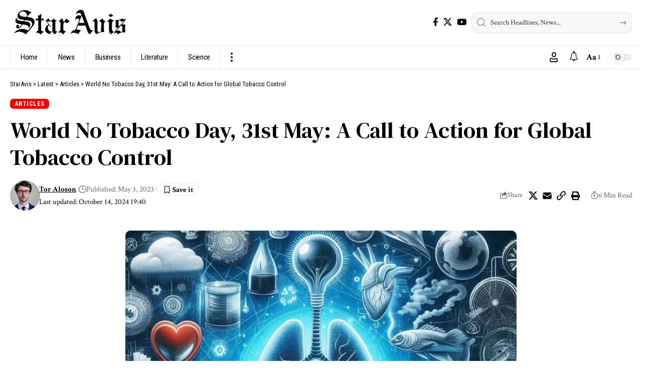

--- FILE ---
content_type: text/html; charset=UTF-8
request_url: https://www.staravis.com/en/2023/05/03/world-no-tobacco-day-31st-may-a-call/
body_size: 38192
content:
<!DOCTYPE html>
<html lang="en-US" prefix="og: https://ogp.me/ns#">
<head>
    <meta charset="UTF-8" />
    <meta http-equiv="X-UA-Compatible" content="IE=edge" />
	<meta name="viewport" content="width=device-width, initial-scale=1.0" />
    <link rel="profile" href="https://gmpg.org/xfn/11" />
	
<!-- Search Engine Optimization by Rank Math PRO - https://rankmath.com/ -->
<title>World No Tobacco Day, 31st May: A Call to Action for Global Tobacco Control - StarAvis</title>
<meta name="description" content="World No Tobacco Day is an annual event that takes place on May 31st. This day was created by the World Health Organization (WHO) to raise awareness about the"/>
<meta name="robots" content="follow, index, max-snippet:-1, max-video-preview:-1, max-image-preview:large"/>
<link rel="preconnect" href="https://fonts.gstatic.com" crossorigin><link rel="preload" as="style" onload="this.onload=null;this.rel='stylesheet'" id="rb-preload-gfonts" href="https://fonts.googleapis.com/css?family=Crimson+Text%3A400%2C600%2C700%2C400italic%2C600italic%2C700italic%7CDM+Serif+Text%3A400%2C400italic%7CRoboto+Condensed%3A700%2C400&amp;display=swap" crossorigin><noscript><link rel="stylesheet" href="https://fonts.googleapis.com/css?family=Crimson+Text%3A400%2C600%2C700%2C400italic%2C600italic%2C700italic%7CDM+Serif+Text%3A400%2C400italic%7CRoboto+Condensed%3A700%2C400&amp;display=swap"></noscript><link rel="canonical" href="https://www.staravis.com/en/2023/05/03/world-no-tobacco-day-31st-may-a-call/" />
<meta property="og:locale" content="en_US" />
<meta property="og:type" content="article" />
<meta property="og:title" content="World No Tobacco Day, 31st May: A Call to Action for Global Tobacco Control - StarAvis" />
<meta property="og:description" content="World No Tobacco Day is an annual event that takes place on May 31st. This day was created by the World Health Organization (WHO) to raise awareness about the" />
<meta property="og:url" content="https://www.staravis.com/en/2023/05/03/world-no-tobacco-day-31st-may-a-call/" />
<meta property="og:site_name" content="Staravis" />
<meta property="article:tag" content="No Tobacco Day" />
<meta property="article:tag" content="tobacco" />
<meta property="article:tag" content="World No Tobacco Day" />
<meta property="article:section" content="Articles" />
<meta property="og:updated_time" content="2024-10-14T19:40:19+02:00" />
<meta property="og:image" content="https://usercontent.one/wp/www.staravis.com/wp-content/uploads/2024/10/8771248.jpg?media=1731803600" />
<meta property="og:image:secure_url" content="https://usercontent.one/wp/www.staravis.com/wp-content/uploads/2024/10/8771248.jpg?media=1731803600" />
<meta property="og:image:width" content="1280" />
<meta property="og:image:height" content="904" />
<meta property="og:image:alt" content="cigarette, smoking, tobacco" />
<meta property="og:image:type" content="image/png" />
<meta property="article:published_time" content="2023-05-03T13:50:21+02:00" />
<meta property="article:modified_time" content="2024-10-14T19:40:19+02:00" />
<meta name="twitter:card" content="summary_large_image" />
<meta name="twitter:title" content="World No Tobacco Day, 31st May: A Call to Action for Global Tobacco Control - StarAvis" />
<meta name="twitter:description" content="World No Tobacco Day is an annual event that takes place on May 31st. This day was created by the World Health Organization (WHO) to raise awareness about the" />
<meta name="twitter:site" content="@staravisen" />
<meta name="twitter:creator" content="@staravisen" />
<meta name="twitter:image" content="https://usercontent.one/wp/www.staravis.com/wp-content/uploads/2024/10/8771248.jpg?media=1731803600" />
<meta name="twitter:label1" content="Written by" />
<meta name="twitter:data1" content="Tor Aloson" />
<meta name="twitter:label2" content="Time to read" />
<meta name="twitter:data2" content="3 minutes" />
<script type="application/ld+json" class="rank-math-schema-pro">{"@context":"https://schema.org","@graph":[{"articleSection":"Articles","headline":"World No Tobacco Day, 31st May: A Call to Action for Global Tobacco Control - StarAvis","description":"World No Tobacco Day is an annual event that takes place on May 31st. This day was created by the World Health Organization (WHO) to raise awareness about the","keywords":"No Tobacco,No Tobacco Day,World No Tobacco Day","@type":"NewsArticle","author":{"@type":"Person","name":"Tor Aloson","url":"2977"},"datePublished":"2023-05-03T13:50:21+02:00","dateModified":"2024-10-14T19:40:19+02:00","image":{"@type":"ImageObject","url":"https://www.staravis.com/wp-content/uploads/2024/10/8771248.jpg"},"copyrightYear":"2024","name":"World No Tobacco Day, 31st May: A Call to Action for Global Tobacco Control - StarAvis","mainEntityOfPage":{"@id":"https://www.staravis.com/en/2023/05/03/world-no-tobacco-day-31st-may-a-call/#webpage"}},{"@type":"Organization","@id":"https://www.staravis.com/#organization","name":"Staravis","url":"https://www.staravis.com","sameAs":["https://twitter.com/staravisen"]},{"@type":"WebSite","@id":"https://www.staravis.com/#website","url":"https://www.staravis.com","name":"Staravis","publisher":{"@id":"https://www.staravis.com/#organization"},"inLanguage":"en-US"},{"@type":"ImageObject","@id":"https://www.staravis.com/wp-content/uploads/2024/10/8771248.jpg","url":"https://www.staravis.com/wp-content/uploads/2024/10/8771248.jpg","width":"1280","height":"904","caption":"cigarette, smoking, tobacco","inLanguage":"en-US"},{"@type":"WebPage","@id":"https://www.staravis.com/en/2023/05/03/world-no-tobacco-day-31st-may-a-call/#webpage","url":"https://www.staravis.com/en/2023/05/03/world-no-tobacco-day-31st-may-a-call/","name":"World No Tobacco Day, 31st May: A Call to Action for Global Tobacco Control - StarAvis","datePublished":"2023-05-03T13:50:21+02:00","dateModified":"2024-10-14T19:40:19+02:00","isPartOf":{"@id":"https://www.staravis.com/#website"},"primaryImageOfPage":{"@id":"https://www.staravis.com/wp-content/uploads/2024/10/8771248.jpg"},"inLanguage":"en-US"},{"@type":"Person","@id":"https://www.staravis.com/en/author/tor/","name":"Tor Aloson","url":"https://www.staravis.com/en/author/tor/","image":{"@type":"ImageObject","@id":"https://www.staravis.com/wp-content/uploads/2023/08/cropped-IMG_4332-96x96.png","url":"https://www.staravis.com/wp-content/uploads/2023/08/cropped-IMG_4332-96x96.png","caption":"Tor Aloson","inLanguage":"en-US"},"sameAs":["https://www.toonsmag.com/members/tor/"],"worksFor":{"@id":"https://www.staravis.com/#organization"}},{"@type":"NewsArticle","headline":"World No Tobacco Day, 31st May: A Call to Action for Global Tobacco Control - StarAvis","keywords":"No Tobacco,No Tobacco Day,World No Tobacco Day","datePublished":"2023-05-03T13:50:21+02:00","dateModified":"2024-10-14T19:40:19+02:00","articleSection":"Articles","author":{"@id":"https://www.staravis.com/en/author/tor/","name":"Tor Aloson"},"publisher":{"@id":"https://www.staravis.com/#organization"},"description":"World No Tobacco Day is an annual event that takes place on May 31st. This day was created by the World Health Organization (WHO) to raise awareness about the","copyrightYear":"2024","copyrightHolder":{"@id":"https://www.staravis.com/#organization"},"name":"World No Tobacco Day, 31st May: A Call to Action for Global Tobacco Control - StarAvis","@id":"https://www.staravis.com/en/2023/05/03/world-no-tobacco-day-31st-may-a-call/#richSnippet","isPartOf":{"@id":"https://www.staravis.com/en/2023/05/03/world-no-tobacco-day-31st-may-a-call/#webpage"},"image":{"@id":"https://www.staravis.com/wp-content/uploads/2024/10/8771248.jpg"},"inLanguage":"en-US","mainEntityOfPage":{"@id":"https://www.staravis.com/en/2023/05/03/world-no-tobacco-day-31st-may-a-call/#webpage"}}]}</script>
<!-- /Rank Math WordPress SEO plugin -->

<link rel='dns-prefetch' href='//www.googletagmanager.com' />
<link rel="alternate" type="application/rss+xml" title="StarAvis &raquo; Feed" href="https://www.staravis.com/en/feed/" />
<link rel="alternate" type="application/rss+xml" title="StarAvis &raquo; Comments Feed" href="https://www.staravis.com/en/comments/feed/" />
<link rel="alternate" type="application/rss+xml" title="StarAvis &raquo; World No Tobacco Day, 31st May: A Call to Action for Global Tobacco Control Comments Feed" href="https://www.staravis.com/en/2023/05/03/world-no-tobacco-day-31st-may-a-call/feed/" />
<link rel="alternate" title="oEmbed (JSON)" type="application/json+oembed" href="https://www.staravis.com/wp-json/oembed/1.0/embed?url=https%3A%2F%2Fwww.staravis.com%2Fen%2F2023%2F05%2F03%2Fworld-no-tobacco-day-31st-may-a-call%2F&#038;lang=en" />
<link rel="alternate" title="oEmbed (XML)" type="text/xml+oembed" href="https://www.staravis.com/wp-json/oembed/1.0/embed?url=https%3A%2F%2Fwww.staravis.com%2Fen%2F2023%2F05%2F03%2Fworld-no-tobacco-day-31st-may-a-call%2F&#038;format=xml&#038;lang=en" />
<script type="application/ld+json">{
    "@context": "https://schema.org",
    "@type": "Organization",
    "legalName": "StarAvis",
    "url": "https://www.staravis.com/",
    "logo": "https://usercontent.one/wp/www.staravis.com/wp-content/uploads/2023/08/saSVG-logo.svg?media=1731803600"
}</script>
<style id='wp-img-auto-sizes-contain-inline-css'>
img:is([sizes=auto i],[sizes^="auto," i]){contain-intrinsic-size:3000px 1500px}
/*# sourceURL=wp-img-auto-sizes-contain-inline-css */
</style>
<style id='wp-emoji-styles-inline-css'>

	img.wp-smiley, img.emoji {
		display: inline !important;
		border: none !important;
		box-shadow: none !important;
		height: 1em !important;
		width: 1em !important;
		margin: 0 0.07em !important;
		vertical-align: -0.1em !important;
		background: none !important;
		padding: 0 !important;
	}
/*# sourceURL=wp-emoji-styles-inline-css */
</style>
<link rel='stylesheet' id='wp-block-library-css' href='https://www.staravis.com/wp-includes/css/dist/block-library/style.min.css?ver=6.9' media='all' />
<style id='classic-theme-styles-inline-css'>
/*! This file is auto-generated */
.wp-block-button__link{color:#fff;background-color:#32373c;border-radius:9999px;box-shadow:none;text-decoration:none;padding:calc(.667em + 2px) calc(1.333em + 2px);font-size:1.125em}.wp-block-file__button{background:#32373c;color:#fff;text-decoration:none}
/*# sourceURL=/wp-includes/css/classic-themes.min.css */
</style>
<link rel='stylesheet' id='foxiz-elements-css' href='https://usercontent.one/wp/www.staravis.com/wp-content/plugins/foxiz-core/lib/foxiz-elements/public/style.css?ver=3.1&media=1731803600' media='all' />
<style id='global-styles-inline-css'>
:root{--wp--preset--aspect-ratio--square: 1;--wp--preset--aspect-ratio--4-3: 4/3;--wp--preset--aspect-ratio--3-4: 3/4;--wp--preset--aspect-ratio--3-2: 3/2;--wp--preset--aspect-ratio--2-3: 2/3;--wp--preset--aspect-ratio--16-9: 16/9;--wp--preset--aspect-ratio--9-16: 9/16;--wp--preset--color--black: #000000;--wp--preset--color--cyan-bluish-gray: #abb8c3;--wp--preset--color--white: #ffffff;--wp--preset--color--pale-pink: #f78da7;--wp--preset--color--vivid-red: #cf2e2e;--wp--preset--color--luminous-vivid-orange: #ff6900;--wp--preset--color--luminous-vivid-amber: #fcb900;--wp--preset--color--light-green-cyan: #7bdcb5;--wp--preset--color--vivid-green-cyan: #00d084;--wp--preset--color--pale-cyan-blue: #8ed1fc;--wp--preset--color--vivid-cyan-blue: #0693e3;--wp--preset--color--vivid-purple: #9b51e0;--wp--preset--gradient--vivid-cyan-blue-to-vivid-purple: linear-gradient(135deg,rgb(6,147,227) 0%,rgb(155,81,224) 100%);--wp--preset--gradient--light-green-cyan-to-vivid-green-cyan: linear-gradient(135deg,rgb(122,220,180) 0%,rgb(0,208,130) 100%);--wp--preset--gradient--luminous-vivid-amber-to-luminous-vivid-orange: linear-gradient(135deg,rgb(252,185,0) 0%,rgb(255,105,0) 100%);--wp--preset--gradient--luminous-vivid-orange-to-vivid-red: linear-gradient(135deg,rgb(255,105,0) 0%,rgb(207,46,46) 100%);--wp--preset--gradient--very-light-gray-to-cyan-bluish-gray: linear-gradient(135deg,rgb(238,238,238) 0%,rgb(169,184,195) 100%);--wp--preset--gradient--cool-to-warm-spectrum: linear-gradient(135deg,rgb(74,234,220) 0%,rgb(151,120,209) 20%,rgb(207,42,186) 40%,rgb(238,44,130) 60%,rgb(251,105,98) 80%,rgb(254,248,76) 100%);--wp--preset--gradient--blush-light-purple: linear-gradient(135deg,rgb(255,206,236) 0%,rgb(152,150,240) 100%);--wp--preset--gradient--blush-bordeaux: linear-gradient(135deg,rgb(254,205,165) 0%,rgb(254,45,45) 50%,rgb(107,0,62) 100%);--wp--preset--gradient--luminous-dusk: linear-gradient(135deg,rgb(255,203,112) 0%,rgb(199,81,192) 50%,rgb(65,88,208) 100%);--wp--preset--gradient--pale-ocean: linear-gradient(135deg,rgb(255,245,203) 0%,rgb(182,227,212) 50%,rgb(51,167,181) 100%);--wp--preset--gradient--electric-grass: linear-gradient(135deg,rgb(202,248,128) 0%,rgb(113,206,126) 100%);--wp--preset--gradient--midnight: linear-gradient(135deg,rgb(2,3,129) 0%,rgb(40,116,252) 100%);--wp--preset--font-size--small: 13px;--wp--preset--font-size--medium: 20px;--wp--preset--font-size--large: 36px;--wp--preset--font-size--x-large: 42px;--wp--preset--spacing--20: 0.44rem;--wp--preset--spacing--30: 0.67rem;--wp--preset--spacing--40: 1rem;--wp--preset--spacing--50: 1.5rem;--wp--preset--spacing--60: 2.25rem;--wp--preset--spacing--70: 3.38rem;--wp--preset--spacing--80: 5.06rem;--wp--preset--shadow--natural: 6px 6px 9px rgba(0, 0, 0, 0.2);--wp--preset--shadow--deep: 12px 12px 50px rgba(0, 0, 0, 0.4);--wp--preset--shadow--sharp: 6px 6px 0px rgba(0, 0, 0, 0.2);--wp--preset--shadow--outlined: 6px 6px 0px -3px rgb(255, 255, 255), 6px 6px rgb(0, 0, 0);--wp--preset--shadow--crisp: 6px 6px 0px rgb(0, 0, 0);}:where(.is-layout-flex){gap: 0.5em;}:where(.is-layout-grid){gap: 0.5em;}body .is-layout-flex{display: flex;}.is-layout-flex{flex-wrap: wrap;align-items: center;}.is-layout-flex > :is(*, div){margin: 0;}body .is-layout-grid{display: grid;}.is-layout-grid > :is(*, div){margin: 0;}:where(.wp-block-columns.is-layout-flex){gap: 2em;}:where(.wp-block-columns.is-layout-grid){gap: 2em;}:where(.wp-block-post-template.is-layout-flex){gap: 1.25em;}:where(.wp-block-post-template.is-layout-grid){gap: 1.25em;}.has-black-color{color: var(--wp--preset--color--black) !important;}.has-cyan-bluish-gray-color{color: var(--wp--preset--color--cyan-bluish-gray) !important;}.has-white-color{color: var(--wp--preset--color--white) !important;}.has-pale-pink-color{color: var(--wp--preset--color--pale-pink) !important;}.has-vivid-red-color{color: var(--wp--preset--color--vivid-red) !important;}.has-luminous-vivid-orange-color{color: var(--wp--preset--color--luminous-vivid-orange) !important;}.has-luminous-vivid-amber-color{color: var(--wp--preset--color--luminous-vivid-amber) !important;}.has-light-green-cyan-color{color: var(--wp--preset--color--light-green-cyan) !important;}.has-vivid-green-cyan-color{color: var(--wp--preset--color--vivid-green-cyan) !important;}.has-pale-cyan-blue-color{color: var(--wp--preset--color--pale-cyan-blue) !important;}.has-vivid-cyan-blue-color{color: var(--wp--preset--color--vivid-cyan-blue) !important;}.has-vivid-purple-color{color: var(--wp--preset--color--vivid-purple) !important;}.has-black-background-color{background-color: var(--wp--preset--color--black) !important;}.has-cyan-bluish-gray-background-color{background-color: var(--wp--preset--color--cyan-bluish-gray) !important;}.has-white-background-color{background-color: var(--wp--preset--color--white) !important;}.has-pale-pink-background-color{background-color: var(--wp--preset--color--pale-pink) !important;}.has-vivid-red-background-color{background-color: var(--wp--preset--color--vivid-red) !important;}.has-luminous-vivid-orange-background-color{background-color: var(--wp--preset--color--luminous-vivid-orange) !important;}.has-luminous-vivid-amber-background-color{background-color: var(--wp--preset--color--luminous-vivid-amber) !important;}.has-light-green-cyan-background-color{background-color: var(--wp--preset--color--light-green-cyan) !important;}.has-vivid-green-cyan-background-color{background-color: var(--wp--preset--color--vivid-green-cyan) !important;}.has-pale-cyan-blue-background-color{background-color: var(--wp--preset--color--pale-cyan-blue) !important;}.has-vivid-cyan-blue-background-color{background-color: var(--wp--preset--color--vivid-cyan-blue) !important;}.has-vivid-purple-background-color{background-color: var(--wp--preset--color--vivid-purple) !important;}.has-black-border-color{border-color: var(--wp--preset--color--black) !important;}.has-cyan-bluish-gray-border-color{border-color: var(--wp--preset--color--cyan-bluish-gray) !important;}.has-white-border-color{border-color: var(--wp--preset--color--white) !important;}.has-pale-pink-border-color{border-color: var(--wp--preset--color--pale-pink) !important;}.has-vivid-red-border-color{border-color: var(--wp--preset--color--vivid-red) !important;}.has-luminous-vivid-orange-border-color{border-color: var(--wp--preset--color--luminous-vivid-orange) !important;}.has-luminous-vivid-amber-border-color{border-color: var(--wp--preset--color--luminous-vivid-amber) !important;}.has-light-green-cyan-border-color{border-color: var(--wp--preset--color--light-green-cyan) !important;}.has-vivid-green-cyan-border-color{border-color: var(--wp--preset--color--vivid-green-cyan) !important;}.has-pale-cyan-blue-border-color{border-color: var(--wp--preset--color--pale-cyan-blue) !important;}.has-vivid-cyan-blue-border-color{border-color: var(--wp--preset--color--vivid-cyan-blue) !important;}.has-vivid-purple-border-color{border-color: var(--wp--preset--color--vivid-purple) !important;}.has-vivid-cyan-blue-to-vivid-purple-gradient-background{background: var(--wp--preset--gradient--vivid-cyan-blue-to-vivid-purple) !important;}.has-light-green-cyan-to-vivid-green-cyan-gradient-background{background: var(--wp--preset--gradient--light-green-cyan-to-vivid-green-cyan) !important;}.has-luminous-vivid-amber-to-luminous-vivid-orange-gradient-background{background: var(--wp--preset--gradient--luminous-vivid-amber-to-luminous-vivid-orange) !important;}.has-luminous-vivid-orange-to-vivid-red-gradient-background{background: var(--wp--preset--gradient--luminous-vivid-orange-to-vivid-red) !important;}.has-very-light-gray-to-cyan-bluish-gray-gradient-background{background: var(--wp--preset--gradient--very-light-gray-to-cyan-bluish-gray) !important;}.has-cool-to-warm-spectrum-gradient-background{background: var(--wp--preset--gradient--cool-to-warm-spectrum) !important;}.has-blush-light-purple-gradient-background{background: var(--wp--preset--gradient--blush-light-purple) !important;}.has-blush-bordeaux-gradient-background{background: var(--wp--preset--gradient--blush-bordeaux) !important;}.has-luminous-dusk-gradient-background{background: var(--wp--preset--gradient--luminous-dusk) !important;}.has-pale-ocean-gradient-background{background: var(--wp--preset--gradient--pale-ocean) !important;}.has-electric-grass-gradient-background{background: var(--wp--preset--gradient--electric-grass) !important;}.has-midnight-gradient-background{background: var(--wp--preset--gradient--midnight) !important;}.has-small-font-size{font-size: var(--wp--preset--font-size--small) !important;}.has-medium-font-size{font-size: var(--wp--preset--font-size--medium) !important;}.has-large-font-size{font-size: var(--wp--preset--font-size--large) !important;}.has-x-large-font-size{font-size: var(--wp--preset--font-size--x-large) !important;}
:where(.wp-block-post-template.is-layout-flex){gap: 1.25em;}:where(.wp-block-post-template.is-layout-grid){gap: 1.25em;}
:where(.wp-block-term-template.is-layout-flex){gap: 1.25em;}:where(.wp-block-term-template.is-layout-grid){gap: 1.25em;}
:where(.wp-block-columns.is-layout-flex){gap: 2em;}:where(.wp-block-columns.is-layout-grid){gap: 2em;}
:root :where(.wp-block-pullquote){font-size: 1.5em;line-height: 1.6;}
/*# sourceURL=global-styles-inline-css */
</style>
<link rel='stylesheet' id='email-subscribers-css' href='https://usercontent.one/wp/www.staravis.com/wp-content/plugins/email-subscribers/lite/public/css/email-subscribers-public.css?ver=5.9.15&media=1731803600' media='all' />
<link rel='stylesheet' id='swpm.common-css' href='https://usercontent.one/wp/www.staravis.com/wp-content/plugins/simple-membership/css/swpm.common.css?ver=4.7.0&media=1731803600' media='all' />
<link rel='stylesheet' id='ppress-frontend-css' href='https://usercontent.one/wp/www.staravis.com/wp-content/plugins/wp-user-avatar/assets/css/frontend.min.css?ver=4.16.9&media=1731803600' media='all' />
<link rel='stylesheet' id='ppress-flatpickr-css' href='https://usercontent.one/wp/www.staravis.com/wp-content/plugins/wp-user-avatar/assets/flatpickr/flatpickr.min.css?ver=4.16.9&media=1731803600' media='all' />
<link rel='stylesheet' id='ppress-select2-css' href='https://usercontent.one/wp/www.staravis.com/wp-content/plugins/wp-user-avatar/assets/select2/select2.min.css?ver=6.9&media=1731803600' media='all' />
<link rel='stylesheet' id='elementor-icons-css' href='https://usercontent.one/wp/www.staravis.com/wp-content/plugins/elementor/assets/lib/eicons/css/elementor-icons.min.css?ver=5.46.0&media=1731803600' media='all' />
<link rel='stylesheet' id='elementor-frontend-css' href='https://usercontent.one/wp/www.staravis.com/wp-content/plugins/elementor/assets/css/frontend.min.css?ver=3.34.3&media=1731803600' media='all' />
<link rel='stylesheet' id='elementor-post-3243-css' href='https://usercontent.one/wp/www.staravis.com/wp-content/uploads/elementor/css/post-3243.css?media=1731803600?ver=1769762330' media='all' />
<link rel='stylesheet' id='elementor-post-8073-css' href='https://usercontent.one/wp/www.staravis.com/wp-content/uploads/elementor/css/post-8073.css?media=1731803600?ver=1769762376' media='all' />
<link rel='stylesheet' id='elementor-post-8062-css' href='https://usercontent.one/wp/www.staravis.com/wp-content/uploads/elementor/css/post-8062.css?media=1731803600?ver=1769762330' media='all' />
<link rel='stylesheet' id='elementor-post-8063-css' href='https://usercontent.one/wp/www.staravis.com/wp-content/uploads/elementor/css/post-8063.css?media=1731803600?ver=1769762330' media='all' />

<link rel='stylesheet' id='font-awesome-css' href='https://usercontent.one/wp/www.staravis.com/wp-content/themes/foxiz/assets/css/font-awesome.css?ver=6.1.1&media=1731803600' media='all' />
<link rel='stylesheet' id='foxiz-main-css' href='https://usercontent.one/wp/www.staravis.com/wp-content/themes/foxiz/assets/css/main.css?ver=2.7.0&media=1731803600' media='all' />
<style id='foxiz-main-inline-css'>
:root {--body-family:Crimson Text;--body-fweight:400;--body-fcolor:#000000;--body-fsize:17px;--h1-family:DM Serif Text;--h1-fweight:400;--h2-family:DM Serif Text;--h2-fweight:400;--h3-family:DM Serif Text;--h3-fweight:400;--h3-fsize:19px;--h4-family:DM Serif Text;--h4-fweight:400;--h5-family:DM Serif Text;--h5-fweight:400;--h6-family:DM Serif Text;--h6-fweight:400;--cat-family:Roboto Condensed;--cat-fweight:700;--cat-fsize:11px;--cat-fspace:0.04545em;--meta-family:Crimson Text;--meta-fweight:400;--meta-b-family:Crimson Text;--meta-b-fweight:700;--input-family:Crimson Text;--input-fweight:400;--input-fsize:14px;--btn-family:Roboto Condensed;--btn-fweight:400;--btn-fsize:12px;--menu-family:Roboto Condensed;--menu-fweight:400;--menu-fsize:15px;--submenu-family:Roboto Condensed;--submenu-fweight:400;--submenu-fsize:14px;--dwidgets-family:Roboto Condensed;--dwidgets-fweight:400;--headline-family:DM Serif Text;--headline-fweight:400;--tagline-family:Crimson Text;--tagline-fweight:600;--tagline-fsize:20px;--tagline-fspace:-0.02500em;--heading-family:Roboto Condensed;--heading-fweight:700;--subheading-family:Crimson Text;--subheading-fweight:600;--subheading-fsize:12px;--quote-family:DM Serif Text;--quote-fweight:400;--quote-fstyle:italic;--excerpt-fsize:14px;--bcrumb-family:Roboto Condensed;--bcrumb-fweight:400;--bcrumb-fsize:13px;--readmore-fsize : 12px;--tagline-s-fsize : 20px;--bookmark-fsize : 14px;}@media (max-width: 1024px) {body {--body-fsize : 15px;--h3-fsize : 18px;--cat-fsize : 10px;--readmore-fsize : 11px;--btn-fsize : 12px;--bcrumb-fsize : 12px;--excerpt-fsize : 13px;--tagline-fsize : 18px;--tagline-s-fsize : 18px;--bookmark-fsize : 14px;}}@media (max-width: 767px) {body {--body-fsize : 15px;--h3-fsize : 17px;--cat-fsize : 10px;--readmore-fsize : 11px;--btn-fsize : 11px;--bcrumb-fsize : 12px;--excerpt-fsize : 13px;--tagline-fsize : 17px;--tagline-s-fsize : 17px;--bookmark-fsize : 14px;}}:root {--g-color :#f70000;--g-color-90 :#f70000e6;--excerpt-color :#000000;}[data-theme="dark"], .light-scheme {--solid-white :#080808;--excerpt-color :#aaaaaa;}[data-theme="dark"].is-hd-4 {--nav-bg: #191c20;--nav-bg-from: #191c20;--nav-bg-to: #191c20;--nav-bg-glass: #191c2011;--nav-bg-glass-from: #191c2011;--nav-bg-glass-to: #191c2011;}[data-theme="dark"].is-hd-5, [data-theme="dark"].is-hd-5:not(.sticky-on) {--nav-bg: #191c20;--nav-bg-from: #191c20;--nav-bg-to: #191c20;--nav-bg-glass: #191c2011;--nav-bg-glass-from: #191c2011;--nav-bg-glass-to: #191c2011;}:root {--topad-spacing :15px;--round-3 :7px;--round-5 :10px;--round-7 :15px;--hyperlink-line-color :var(--g-color);--s-content-width : 760px;--max-width-wo-sb : 840px;--s10-feat-ratio :45%;--s11-feat-ratio :45%;--login-popup-w : 350px;}.p-readmore { font-family:Roboto Condensed;font-weight:700;}.mobile-menu > li > a  { font-family:Roboto Condensed;font-weight:400;font-size:14px;}.mobile-menu .sub-menu a, .logged-mobile-menu a { font-family:Roboto Condensed;font-weight:700;font-size:14px;}.mobile-qview a { font-family:Roboto Condensed;font-weight:400;font-size:16px;}.search-header:before { background-repeat : no-repeat;background-size : cover;background-image : url(https://usercontent.one/wp/www.staravis.com/wp-content/uploads/2023/08/serach-bg.png?media=1731803600);background-attachment : scroll;background-position : center center;}[data-theme="dark"] .search-header:before { background-repeat : no-repeat;background-size : cover;background-attachment : scroll;background-position : center center;}.footer-has-bg { background-color : #0000000a;}[data-theme="dark"] .footer-has-bg { background-color : #16181c;}#amp-mobile-version-switcher { display: none; }.p-category.category-id-126, .term-i-126 {--cat-highlight : #46a6c3;--cat-highlight-90 : #46a6c3e6;}.category-126 .blog-content {--heading-sub-color : #46a6c3;}.is-cbox-126 {--cbox-bg : #46a6c3e6;}.p-category.category-id-311, .term-i-311 {--cat-highlight : #8b5eff;--cat-highlight-90 : #8b5effe6;}.category-311 .blog-content {--heading-sub-color : #8b5eff;}.is-cbox-311 {--cbox-bg : #8b5effe6;}.p-category.category-id-133, .term-i-133 {--cat-highlight : #66bb71;--cat-highlight-90 : #66bb71e6;}.category-133 .blog-content {--heading-sub-color : #66bb71;}.is-cbox-133 {--cbox-bg : #66bb71e6;}.p-category.category-id-312, .term-i-312 {--cat-highlight : #ff0f4e;--cat-highlight-90 : #ff0f4ee6;}.category-312 .blog-content {--heading-sub-color : #ff0f4e;}.is-cbox-312 {--cbox-bg : #ff0f4ee6;}.entry-title.is-p-protected a:before { content: "EXCLUSIVE";display: inline-block; }
/*# sourceURL=foxiz-main-inline-css */
</style>
<link rel='stylesheet' id='foxiz-print-css' href='https://usercontent.one/wp/www.staravis.com/wp-content/themes/foxiz/assets/css/print.css?ver=2.7.0&media=1731803600' media='all' />
<link rel='stylesheet' id='foxiz-style-css' href='https://usercontent.one/wp/www.staravis.com/wp-content/themes/foxiz/style.css?ver=2.7.0&media=1731803600' media='all' />
<link rel='stylesheet' id='foxiz-swpm-css' href='https://usercontent.one/wp/www.staravis.com/wp-content/plugins/foxiz-core/assets/swpm.css?ver=2.7.0&media=1731803600' media='all' />
<link rel='stylesheet' id='elementor-gf-local-roboto-css' href='https://usercontent.one/wp/www.staravis.com/wp-content/uploads/elementor/google-fonts/css/roboto.css?media=1731803600?ver=1742492324' media='all' />
<link rel='stylesheet' id='elementor-gf-local-robotoslab-css' href='https://usercontent.one/wp/www.staravis.com/wp-content/uploads/elementor/google-fonts/css/robotoslab.css?media=1731803600?ver=1742492331' media='all' />
<link rel='stylesheet' id='elementor-gf-local-robotocondensed-css' href='https://usercontent.one/wp/www.staravis.com/wp-content/uploads/elementor/google-fonts/css/robotocondensed.css?media=1731803600?ver=1742492356' media='all' />
<link rel='stylesheet' id='elementor-icons-shared-0-css' href='https://usercontent.one/wp/www.staravis.com/wp-content/plugins/elementor/assets/lib/font-awesome/css/fontawesome.min.css?ver=5.15.3&media=1731803600' media='all' />
<link rel='stylesheet' id='elementor-icons-fa-solid-css' href='https://usercontent.one/wp/www.staravis.com/wp-content/plugins/elementor/assets/lib/font-awesome/css/solid.min.css?ver=5.15.3&media=1731803600' media='all' />
<script type="text/javascript">
            window._nslDOMReady = (function () {
                const executedCallbacks = new Set();
            
                return function (callback) {
                    /**
                    * Third parties might dispatch DOMContentLoaded events, so we need to ensure that we only run our callback once!
                    */
                    if (executedCallbacks.has(callback)) return;
            
                    const wrappedCallback = function () {
                        if (executedCallbacks.has(callback)) return;
                        executedCallbacks.add(callback);
                        callback();
                    };
            
                    if (document.readyState === "complete" || document.readyState === "interactive") {
                        wrappedCallback();
                    } else {
                        document.addEventListener("DOMContentLoaded", wrappedCallback);
                    }
                };
            })();
        </script><script src="https://www.staravis.com/wp-includes/js/jquery/jquery.min.js?ver=3.7.1" id="jquery-core-js"></script>
<script src="https://www.staravis.com/wp-includes/js/jquery/jquery-migrate.min.js?ver=3.4.1" id="jquery-migrate-js"></script>
<script id="seo-automated-link-building-js-extra">
var seoAutomatedLinkBuilding = {"ajaxUrl":"https://www.staravis.com/wp-admin/admin-ajax.php"};
//# sourceURL=seo-automated-link-building-js-extra
</script>
<script src="https://usercontent.one/wp/www.staravis.com/wp-content/plugins/seo-automated-link-building/js/seo-automated-link-building.js?ver=6.9&media=1731803600" id="seo-automated-link-building-js"></script>
<script src="https://usercontent.one/wp/www.staravis.com/wp-content/plugins/wp-user-avatar/assets/flatpickr/flatpickr.min.js?ver=4.16.9&media=1731803600" id="ppress-flatpickr-js"></script>
<script src="https://usercontent.one/wp/www.staravis.com/wp-content/plugins/wp-user-avatar/assets/select2/select2.min.js?ver=4.16.9&media=1731803600" id="ppress-select2-js"></script>

<!-- Google tag (gtag.js) snippet added by Site Kit -->
<!-- Google Analytics snippet added by Site Kit -->
<script src="https://www.googletagmanager.com/gtag/js?id=GT-WRDQRDV" id="google_gtagjs-js" async></script>
<script id="google_gtagjs-js-after">
window.dataLayer = window.dataLayer || [];function gtag(){dataLayer.push(arguments);}
gtag("set","linker",{"domains":["www.staravis.com"]});
gtag("js", new Date());
gtag("set", "developer_id.dZTNiMT", true);
gtag("config", "GT-WRDQRDV");
//# sourceURL=google_gtagjs-js-after
</script>
<script src="https://usercontent.one/wp/www.staravis.com/wp-content/themes/foxiz/assets/js/highlight-share.js?media=1731803600?ver=1" id="highlight-share-js"></script>
<link rel="preload" href="https://usercontent.one/wp/www.staravis.com/wp-content/themes/foxiz/assets/fonts/icons.woff2?ver=2.5.0&media=1731803600" as="font" type="font/woff2" crossorigin="anonymous"> <link rel="preload" href="https://usercontent.one/wp/www.staravis.com/wp-content/themes/foxiz/assets/fonts/fa-brands-400.woff2?media=1731803600" as="font" type="font/woff2" crossorigin="anonymous"> <link rel="preload" href="https://usercontent.one/wp/www.staravis.com/wp-content/themes/foxiz/assets/fonts/fa-regular-400.woff2?media=1731803600" as="font" type="font/woff2" crossorigin="anonymous"> <link rel="https://api.w.org/" href="https://www.staravis.com/wp-json/" /><link rel="alternate" title="JSON" type="application/json" href="https://www.staravis.com/wp-json/wp/v2/posts/5364" /><link rel="EditURI" type="application/rsd+xml" title="RSD" href="https://www.staravis.com/xmlrpc.php?rsd" />
<meta name="generator" content="WordPress 6.9" />
<link rel='shortlink' href='https://www.staravis.com/?p=5364' />
<meta name="generator" content="Site Kit by Google 1.171.0" /><style>[class*=" icon-oc-"],[class^=icon-oc-]{speak:none;font-style:normal;font-weight:400;font-variant:normal;text-transform:none;line-height:1;-webkit-font-smoothing:antialiased;-moz-osx-font-smoothing:grayscale}.icon-oc-one-com-white-32px-fill:before{content:"901"}.icon-oc-one-com:before{content:"900"}#one-com-icon,.toplevel_page_onecom-wp .wp-menu-image{speak:none;display:flex;align-items:center;justify-content:center;text-transform:none;line-height:1;-webkit-font-smoothing:antialiased;-moz-osx-font-smoothing:grayscale}.onecom-wp-admin-bar-item>a,.toplevel_page_onecom-wp>.wp-menu-name{font-size:16px;font-weight:400;line-height:1}.toplevel_page_onecom-wp>.wp-menu-name img{width:69px;height:9px;}.wp-submenu-wrap.wp-submenu>.wp-submenu-head>img{width:88px;height:auto}.onecom-wp-admin-bar-item>a img{height:7px!important}.onecom-wp-admin-bar-item>a img,.toplevel_page_onecom-wp>.wp-menu-name img{opacity:.8}.onecom-wp-admin-bar-item.hover>a img,.toplevel_page_onecom-wp.wp-has-current-submenu>.wp-menu-name img,li.opensub>a.toplevel_page_onecom-wp>.wp-menu-name img{opacity:1}#one-com-icon:before,.onecom-wp-admin-bar-item>a:before,.toplevel_page_onecom-wp>.wp-menu-image:before{content:'';position:static!important;background-color:rgba(240,245,250,.4);border-radius:102px;width:18px;height:18px;padding:0!important}.onecom-wp-admin-bar-item>a:before{width:14px;height:14px}.onecom-wp-admin-bar-item.hover>a:before,.toplevel_page_onecom-wp.opensub>a>.wp-menu-image:before,.toplevel_page_onecom-wp.wp-has-current-submenu>.wp-menu-image:before{background-color:#76b82a}.onecom-wp-admin-bar-item>a{display:inline-flex!important;align-items:center;justify-content:center}#one-com-logo-wrapper{font-size:4em}#one-com-icon{vertical-align:middle}.imagify-welcome{display:none !important;}</style><meta name="onesignal-plugin" content="wordpress-3.8.0">
  <script src="https://cdn.onesignal.com/sdks/web/v16/OneSignalSDK.page.js" defer></script>
  <script>
          window.OneSignalDeferred = window.OneSignalDeferred || [];
          OneSignalDeferred.push(async function(OneSignal) {
            await OneSignal.init({
              appId: "",
              serviceWorkerOverrideForTypical: true,
              path: "https://www.staravis.com/wp-content/plugins/onesignal-free-web-push-notifications/sdk_files/",
              serviceWorkerParam: { scope: "/wp-content/plugins/onesignal-free-web-push-notifications/sdk_files/push/onesignal/" },
              serviceWorkerPath: "OneSignalSDKWorker.js",
            });
          });

          // Unregister the legacy OneSignal service worker to prevent scope conflicts
          if (navigator.serviceWorker) {
            navigator.serviceWorker.getRegistrations().then((registrations) => {
              // Iterate through all registered service workers
              registrations.forEach((registration) => {
                // Check the script URL to identify the specific service worker
                if (registration.active && registration.active.scriptURL.includes('OneSignalSDKWorker.js.php')) {
                  // Unregister the service worker
                  registration.unregister().then((success) => {
                    if (success) {
                      console.log('OneSignalSW: Successfully unregistered:', registration.active.scriptURL);
                    } else {
                      console.log('OneSignalSW: Failed to unregister:', registration.active.scriptURL);
                    }
                  });
                }
              });
            }).catch((error) => {
              console.error('Error fetching service worker registrations:', error);
            });
        }
        </script>
		<link rel="manifest" href="https://www.staravis.com/wp-json/wp/v2/web-app-manifest">
					<meta name="theme-color" content="#fff">
								<meta name="apple-mobile-web-app-capable" content="yes">
				<meta name="mobile-web-app-capable" content="yes">

				<link rel="apple-touch-startup-image" href="https://usercontent.one/wp/www.staravis.com/wp-content/uploads/2023/04/cropped-star-192x192.png?media=1731803600">

				<meta name="apple-mobile-web-app-title" content="StarAvis">
		<meta name="application-name" content="StarAvis">
		
<!-- Google AdSense meta tags added by Site Kit -->
<meta name="google-adsense-platform-account" content="ca-host-pub-2644536267352236">
<meta name="google-adsense-platform-domain" content="sitekit.withgoogle.com">
<!-- End Google AdSense meta tags added by Site Kit -->
<meta name="generator" content="Elementor 3.34.3; features: additional_custom_breakpoints; settings: css_print_method-external, google_font-enabled, font_display-swap">
<script type="application/ld+json">{
    "@context": "https://schema.org",
    "@type": "WebSite",
    "@id": "https://www.staravis.com/#website",
    "url": "https://www.staravis.com/",
    "name": "StarAvis",
    "potentialAction": {
        "@type": "SearchAction",
        "target": "https://www.staravis.com/?s={search_term_string}",
        "query-input": "required name=search_term_string"
    }
}</script>
			<style>
				.e-con.e-parent:nth-of-type(n+4):not(.e-lazyloaded):not(.e-no-lazyload),
				.e-con.e-parent:nth-of-type(n+4):not(.e-lazyloaded):not(.e-no-lazyload) * {
					background-image: none !important;
				}
				@media screen and (max-height: 1024px) {
					.e-con.e-parent:nth-of-type(n+3):not(.e-lazyloaded):not(.e-no-lazyload),
					.e-con.e-parent:nth-of-type(n+3):not(.e-lazyloaded):not(.e-no-lazyload) * {
						background-image: none !important;
					}
				}
				@media screen and (max-height: 640px) {
					.e-con.e-parent:nth-of-type(n+2):not(.e-lazyloaded):not(.e-no-lazyload),
					.e-con.e-parent:nth-of-type(n+2):not(.e-lazyloaded):not(.e-no-lazyload) * {
						background-image: none !important;
					}
				}
			</style>
			<script type="application/ld+json">{"@context":"http://schema.org","@type":"BreadcrumbList","itemListElement":[{"@type":"ListItem","position":4,"item":{"@id":"https://www.staravis.com/en/2023/05/03/world-no-tobacco-day-31st-may-a-call/","name":"World No Tobacco Day, 31st May: A Call to Action for Global Tobacco Control"}},{"@type":"ListItem","position":3,"item":{"@id":"https://www.staravis.com/en/category/articles/","name":"Articles"}},{"@type":"ListItem","position":2,"item":{"@id":"https://www.staravis.com/en/latest/","name":"Latest"}},{"@type":"ListItem","position":1,"item":{"@id":"https://www.staravis.com","name":"StarAvis"}}]}</script>
<link rel="icon" href="https://usercontent.one/wp/www.staravis.com/wp-content/uploads/2023/04/cropped-star-32x32.png?media=1731803600" sizes="32x32" />
<link rel="icon" href="https://usercontent.one/wp/www.staravis.com/wp-content/uploads/2023/04/cropped-star-192x192.png?media=1731803600" sizes="192x192" />
<link rel="apple-touch-icon" href="https://usercontent.one/wp/www.staravis.com/wp-content/uploads/2023/04/cropped-star-180x180.png?media=1731803600" />
<meta name="msapplication-TileImage" content="https://usercontent.one/wp/www.staravis.com/wp-content/uploads/2023/04/cropped-star-270x270.png?media=1731803600" />
<script async src="https://pagead2.googlesyndication.com/pagead/js/adsbygoogle.js?client=ca-pub-9730868258858205"
     crossorigin="anonymous"></script><style type="text/css">div.nsl-container[data-align="left"] {
    text-align: left;
}

div.nsl-container[data-align="center"] {
    text-align: center;
}

div.nsl-container[data-align="right"] {
    text-align: right;
}


div.nsl-container div.nsl-container-buttons a[data-plugin="nsl"] {
    text-decoration: none;
    box-shadow: none;
    border: 0;
}

div.nsl-container .nsl-container-buttons {
    display: flex;
    padding: 5px 0;
}

div.nsl-container.nsl-container-block .nsl-container-buttons {
    display: inline-grid;
    grid-template-columns: minmax(145px, auto);
}

div.nsl-container-block-fullwidth .nsl-container-buttons {
    flex-flow: column;
    align-items: center;
}

div.nsl-container-block-fullwidth .nsl-container-buttons a,
div.nsl-container-block .nsl-container-buttons a {
    flex: 1 1 auto;
    display: block;
    margin: 5px 0;
    width: 100%;
}

div.nsl-container-inline {
    margin: -5px;
    text-align: left;
}

div.nsl-container-inline .nsl-container-buttons {
    justify-content: center;
    flex-wrap: wrap;
}

div.nsl-container-inline .nsl-container-buttons a {
    margin: 5px;
    display: inline-block;
}

div.nsl-container-grid .nsl-container-buttons {
    flex-flow: row;
    align-items: center;
    flex-wrap: wrap;
}

div.nsl-container-grid .nsl-container-buttons a {
    flex: 1 1 auto;
    display: block;
    margin: 5px;
    max-width: 280px;
    width: 100%;
}

@media only screen and (min-width: 650px) {
    div.nsl-container-grid .nsl-container-buttons a {
        width: auto;
    }
}

div.nsl-container .nsl-button {
    cursor: pointer;
    vertical-align: top;
    border-radius: 4px;
}

div.nsl-container .nsl-button-default {
    color: #fff;
    display: flex;
}

div.nsl-container .nsl-button-icon {
    display: inline-block;
}

div.nsl-container .nsl-button-svg-container {
    flex: 0 0 auto;
    padding: 8px;
    display: flex;
    align-items: center;
}

div.nsl-container svg {
    height: 24px;
    width: 24px;
    vertical-align: top;
}

div.nsl-container .nsl-button-default div.nsl-button-label-container {
    margin: 0 24px 0 12px;
    padding: 10px 0;
    font-family: Helvetica, Arial, sans-serif;
    font-size: 16px;
    line-height: 20px;
    letter-spacing: .25px;
    overflow: hidden;
    text-align: center;
    text-overflow: clip;
    white-space: nowrap;
    flex: 1 1 auto;
    -webkit-font-smoothing: antialiased;
    -moz-osx-font-smoothing: grayscale;
    text-transform: none;
    display: inline-block;
}

div.nsl-container .nsl-button-google[data-skin="light"] {
    box-shadow: inset 0 0 0 1px #747775;
    color: #1f1f1f;
}

div.nsl-container .nsl-button-google[data-skin="dark"] {
    box-shadow: inset 0 0 0 1px #8E918F;
    color: #E3E3E3;
}

div.nsl-container .nsl-button-google[data-skin="neutral"] {
    color: #1F1F1F;
}

div.nsl-container .nsl-button-google div.nsl-button-label-container {
    font-family: "Roboto Medium", Roboto, Helvetica, Arial, sans-serif;
}

div.nsl-container .nsl-button-apple .nsl-button-svg-container {
    padding: 0 6px;
}

div.nsl-container .nsl-button-apple .nsl-button-svg-container svg {
    height: 40px;
    width: auto;
}

div.nsl-container .nsl-button-apple[data-skin="light"] {
    color: #000;
    box-shadow: 0 0 0 1px #000;
}

div.nsl-container .nsl-button-facebook[data-skin="white"] {
    color: #000;
    box-shadow: inset 0 0 0 1px #000;
}

div.nsl-container .nsl-button-facebook[data-skin="light"] {
    color: #1877F2;
    box-shadow: inset 0 0 0 1px #1877F2;
}

div.nsl-container .nsl-button-spotify[data-skin="white"] {
    color: #191414;
    box-shadow: inset 0 0 0 1px #191414;
}

div.nsl-container .nsl-button-apple div.nsl-button-label-container {
    font-size: 17px;
    font-family: -apple-system, BlinkMacSystemFont, "Segoe UI", Roboto, Helvetica, Arial, sans-serif, "Apple Color Emoji", "Segoe UI Emoji", "Segoe UI Symbol";
}

div.nsl-container .nsl-button-slack div.nsl-button-label-container {
    font-size: 17px;
    font-family: -apple-system, BlinkMacSystemFont, "Segoe UI", Roboto, Helvetica, Arial, sans-serif, "Apple Color Emoji", "Segoe UI Emoji", "Segoe UI Symbol";
}

div.nsl-container .nsl-button-slack[data-skin="light"] {
    color: #000000;
    box-shadow: inset 0 0 0 1px #DDDDDD;
}

div.nsl-container .nsl-button-tiktok[data-skin="light"] {
    color: #161823;
    box-shadow: 0 0 0 1px rgba(22, 24, 35, 0.12);
}


div.nsl-container .nsl-button-kakao {
    color: rgba(0, 0, 0, 0.85);
}

.nsl-clear {
    clear: both;
}

.nsl-container {
    clear: both;
}

.nsl-disabled-provider .nsl-button {
    filter: grayscale(1);
    opacity: 0.8;
}

/*Button align start*/

div.nsl-container-inline[data-align="left"] .nsl-container-buttons {
    justify-content: flex-start;
}

div.nsl-container-inline[data-align="center"] .nsl-container-buttons {
    justify-content: center;
}

div.nsl-container-inline[data-align="right"] .nsl-container-buttons {
    justify-content: flex-end;
}


div.nsl-container-grid[data-align="left"] .nsl-container-buttons {
    justify-content: flex-start;
}

div.nsl-container-grid[data-align="center"] .nsl-container-buttons {
    justify-content: center;
}

div.nsl-container-grid[data-align="right"] .nsl-container-buttons {
    justify-content: flex-end;
}

div.nsl-container-grid[data-align="space-around"] .nsl-container-buttons {
    justify-content: space-around;
}

div.nsl-container-grid[data-align="space-between"] .nsl-container-buttons {
    justify-content: space-between;
}

/* Button align end*/

/* Redirect */

#nsl-redirect-overlay {
    display: flex;
    flex-direction: column;
    justify-content: center;
    align-items: center;
    position: fixed;
    z-index: 1000000;
    left: 0;
    top: 0;
    width: 100%;
    height: 100%;
    backdrop-filter: blur(1px);
    background-color: RGBA(0, 0, 0, .32);;
}

#nsl-redirect-overlay-container {
    display: flex;
    flex-direction: column;
    justify-content: center;
    align-items: center;
    background-color: white;
    padding: 30px;
    border-radius: 10px;
}

#nsl-redirect-overlay-spinner {
    content: '';
    display: block;
    margin: 20px;
    border: 9px solid RGBA(0, 0, 0, .6);
    border-top: 9px solid #fff;
    border-radius: 50%;
    box-shadow: inset 0 0 0 1px RGBA(0, 0, 0, .6), 0 0 0 1px RGBA(0, 0, 0, .6);
    width: 40px;
    height: 40px;
    animation: nsl-loader-spin 2s linear infinite;
}

@keyframes nsl-loader-spin {
    0% {
        transform: rotate(0deg)
    }
    to {
        transform: rotate(360deg)
    }
}

#nsl-redirect-overlay-title {
    font-family: -apple-system, BlinkMacSystemFont, "Segoe UI", Roboto, Oxygen-Sans, Ubuntu, Cantarell, "Helvetica Neue", sans-serif;
    font-size: 18px;
    font-weight: bold;
    color: #3C434A;
}

#nsl-redirect-overlay-text {
    font-family: -apple-system, BlinkMacSystemFont, "Segoe UI", Roboto, Oxygen-Sans, Ubuntu, Cantarell, "Helvetica Neue", sans-serif;
    text-align: center;
    font-size: 14px;
    color: #3C434A;
}

/* Redirect END*/</style><style type="text/css">/* Notice fallback */
#nsl-notices-fallback {
    position: fixed;
    right: 10px;
    top: 10px;
    z-index: 10000;
}

.admin-bar #nsl-notices-fallback {
    top: 42px;
}

#nsl-notices-fallback > div {
    position: relative;
    background: #fff;
    border-left: 4px solid #fff;
    box-shadow: 0 1px 1px 0 rgba(0, 0, 0, .1);
    margin: 5px 15px 2px;
    padding: 1px 20px;
}

#nsl-notices-fallback > div.error {
    display: block;
    border-left-color: #dc3232;
}

#nsl-notices-fallback > div.updated {
    display: block;
    border-left-color: #46b450;
}

#nsl-notices-fallback p {
    margin: .5em 0;
    padding: 2px;
}

#nsl-notices-fallback > div:after {
    position: absolute;
    right: 5px;
    top: 5px;
    content: '\00d7';
    display: block;
    height: 16px;
    width: 16px;
    line-height: 16px;
    text-align: center;
    font-size: 20px;
    cursor: pointer;
}</style></head>
<body class="wp-singular post-template-default single single-post postid-5364 single-format-standard wp-embed-responsive wp-theme-foxiz personalized-all elementor-default elementor-kit-3243 menu-ani-2 hover-ani-1 btn-ani-1 btn-transform-1 is-rm-1 lmeta-dot loader-1 dark-sw-1 mtax-1 is-hd-4 is-standard-1 is-mstick yes-tstick is-backtop none-m-backtop  is-mstick is-smart-sticky" data-theme="default">
<div class="site-outer">
			<div id="site-header" class="header-wrap rb-section header-4 header-wrapper has-quick-menu">
					<div class="reading-indicator"><span id="reading-progress"></span></div>
					<div class="logo-sec">
				<div class="logo-sec-inner rb-container edge-padding">
					<div class="logo-sec-left">		<div class="logo-wrap is-image-logo site-branding is-logo-svg">
			<a href="https://www.staravis.com/en/english/" class="logo" title="StarAvis">
				<img fetchpriority="high" class="logo-default" data-mode="default" height="100" width="400" src="https://usercontent.one/wp/www.staravis.com/wp-content/uploads/2023/08/saSVG-logo.svg?media=1731803600" alt="StarAvis" decoding="async" loading="eager" fetchpriority="high"><img fetchpriority="high" class="logo-dark" data-mode="dark" height="100" width="400" src="https://usercontent.one/wp/www.staravis.com/wp-content/uploads/2023/08/image2vector-1.svg?media=1731803600" alt="StarAvis" decoding="async" loading="eager" fetchpriority="high"><img fetchpriority="high" class="logo-transparent" height="100" width="400" src="https://usercontent.one/wp/www.staravis.com/wp-content/uploads/2023/08/image2vector-1.svg?media=1731803600" alt="StarAvis" decoding="async" loading="eager" fetchpriority="high">			</a>
		</div>
		</div>
					<div class="logo-sec-right">
									<div class="header-social-list wnav-holder"><a class="social-link-facebook" aria-label="Facebook" data-title="Facebook" href="#" target="_blank" rel="noopener nofollow"><i class="rbi rbi-facebook" aria-hidden="true"></i></a><a class="social-link-twitter" aria-label="X" data-title="X" href="#" target="_blank" rel="noopener nofollow"><i class="rbi rbi-twitter" aria-hidden="true"></i></a><a class="social-link-youtube" aria-label="YouTube" data-title="YouTube" href="#" target="_blank" rel="noopener nofollow"><i class="rbi rbi-youtube" aria-hidden="true"></i></a></div>
				<div class="header-search-form is-form-layout">
			<form method="get" action="https://www.staravis.com/en/english/" class="rb-search-form live-search-form"  data-search="post" data-limit="0" data-follow="0" data-tax="category" data-dsource="0"  data-ptype=""><div class="search-form-inner"><span class="search-icon"><i class="rbi rbi-search" aria-hidden="true"></i></span><span class="search-text"><input type="text" class="field" placeholder="Search Headlines, News..." value="" name="s"/></span><span class="rb-search-submit"><input type="submit" value="Search"/><i class="rbi rbi-cright" aria-hidden="true"></i></span><span class="live-search-animation rb-loader"></span></div><div class="live-search-response"></div></form>		</div>
		</div>
				</div>
			</div>
			<div id="navbar-outer" class="navbar-outer">
				<div id="sticky-holder" class="sticky-holder">
					<div class="navbar-wrap">
						<div class="rb-container edge-padding">
							<div class="navbar-inner">
								<div class="navbar-left">
											<nav id="site-navigation" class="main-menu-wrap" aria-label="main menu"><ul id="menu-main" class="main-menu rb-menu large-menu" itemscope itemtype="https://www.schema.org/SiteNavigationElement"><li id="menu-item-9245" class="menu-item menu-item-type-post_type menu-item-object-page menu-item-home menu-item-9245"><a href="https://www.staravis.com/en/english/"><span>Home</span></a></li>
<li id="menu-item-9396" class="menu-item menu-item-type-taxonomy menu-item-object-category menu-item-9396"><a href="https://www.staravis.com/en/category/news/"><span>News</span></a></li>
<li id="menu-item-9397" class="menu-item menu-item-type-taxonomy menu-item-object-category menu-item-9397"><a href="https://www.staravis.com/en/category/business/"><span>Business</span></a></li>
<li id="menu-item-9398" class="menu-item menu-item-type-taxonomy menu-item-object-category menu-item-9398"><a href="https://www.staravis.com/en/category/literature/"><span>Literature</span></a></li>
<li id="menu-item-9399" class="menu-item menu-item-type-taxonomy menu-item-object-category menu-item-9399"><a href="https://www.staravis.com/en/category/science/"><span>Science</span></a></li>
</ul></nav>
				<div class="more-section-outer menu-has-child-flex menu-has-child-mega-columns layout-col-3">
			<a class="more-trigger icon-holder" href="#" rel="nofollow" role="button" data-title="More" aria-label="more">
				<span class="dots-icon"><span></span><span></span><span></span></span> </a>
			<div id="rb-more" class="more-section flex-dropdown">
				<div class="more-section-inner">
					<div class="more-content">
								<div class="header-search-form is-form-layout">
			<form method="get" action="https://www.staravis.com/en/english/" class="rb-search-form live-search-form"  data-search="post" data-limit="0" data-follow="0" data-tax="category" data-dsource="0"  data-ptype=""><div class="search-form-inner"><span class="search-icon"><i class="rbi rbi-search" aria-hidden="true"></i></span><span class="search-text"><input type="text" class="field" placeholder="Search Headlines, News..." value="" name="s"/></span><span class="rb-search-submit"><input type="submit" value="Search"/><i class="rbi rbi-cright" aria-hidden="true"></i></span><span class="live-search-animation rb-loader"></span></div><div class="live-search-response"></div></form>		</div>
									<div class="mega-columns">
								<div class="more-col"><div id="block-33" class="rb-section clearfix widget_block"><div class="wp-block-group"><div class="wp-block-group__inner-container is-layout-flow wp-block-group-is-layout-flow"><h2 class="wp-block-heading">Archives</h2><ul class="wp-block-archives-list wp-block-archives">	<li><a href='https://www.staravis.com/en/2026/01/'>January 2026</a></li>
	<li><a href='https://www.staravis.com/en/2025/12/'>December 2025</a></li>
	<li><a href='https://www.staravis.com/en/2025/11/'>November 2025</a></li>
	<li><a href='https://www.staravis.com/en/2025/10/'>October 2025</a></li>
	<li><a href='https://www.staravis.com/en/2025/08/'>August 2025</a></li>
	<li><a href='https://www.staravis.com/en/2025/07/'>July 2025</a></li>
	<li><a href='https://www.staravis.com/en/2025/06/'>June 2025</a></li>
	<li><a href='https://www.staravis.com/en/2025/05/'>May 2025</a></li>
	<li><a href='https://www.staravis.com/en/2025/03/'>March 2025</a></li>
	<li><a href='https://www.staravis.com/en/2025/02/'>February 2025</a></li>
	<li><a href='https://www.staravis.com/en/2025/01/'>January 2025</a></li>
	<li><a href='https://www.staravis.com/en/2024/12/'>December 2024</a></li>
	<li><a href='https://www.staravis.com/en/2024/11/'>November 2024</a></li>
	<li><a href='https://www.staravis.com/en/2024/10/'>October 2024</a></li>
	<li><a href='https://www.staravis.com/en/2024/09/'>September 2024</a></li>
	<li><a href='https://www.staravis.com/en/2024/08/'>August 2024</a></li>
	<li><a href='https://www.staravis.com/en/2024/07/'>July 2024</a></li>
	<li><a href='https://www.staravis.com/en/2024/06/'>June 2024</a></li>
	<li><a href='https://www.staravis.com/en/2024/05/'>May 2024</a></li>
	<li><a href='https://www.staravis.com/en/2024/04/'>April 2024</a></li>
	<li><a href='https://www.staravis.com/en/2024/03/'>March 2024</a></li>
	<li><a href='https://www.staravis.com/en/2024/02/'>February 2024</a></li>
	<li><a href='https://www.staravis.com/en/2024/01/'>January 2024</a></li>
	<li><a href='https://www.staravis.com/en/2023/12/'>December 2023</a></li>
	<li><a href='https://www.staravis.com/en/2023/11/'>November 2023</a></li>
	<li><a href='https://www.staravis.com/en/2023/10/'>October 2023</a></li>
	<li><a href='https://www.staravis.com/en/2023/09/'>September 2023</a></li>
	<li><a href='https://www.staravis.com/en/2023/08/'>August 2023</a></li>
	<li><a href='https://www.staravis.com/en/2023/07/'>July 2023</a></li>
	<li><a href='https://www.staravis.com/en/2023/06/'>June 2023</a></li>
	<li><a href='https://www.staravis.com/en/2023/05/'>May 2023</a></li>
	<li><a href='https://www.staravis.com/en/2023/04/'>April 2023</a></li>
	<li><a href='https://www.staravis.com/en/2023/03/'>March 2023</a></li>
	<li><a href='https://www.staravis.com/en/2023/02/'>February 2023</a></li>
	<li><a href='https://www.staravis.com/en/2023/01/'>January 2023</a></li>
	<li><a href='https://www.staravis.com/en/2022/12/'>December 2022</a></li>
	<li><a href='https://www.staravis.com/en/2022/11/'>November 2022</a></li>
	<li><a href='https://www.staravis.com/en/2022/10/'>October 2022</a></li>
	<li><a href='https://www.staravis.com/en/2022/09/'>September 2022</a></li>
	<li><a href='https://www.staravis.com/en/2022/08/'>August 2022</a></li>
	<li><a href='https://www.staravis.com/en/2022/07/'>July 2022</a></li>
	<li><a href='https://www.staravis.com/en/2022/06/'>June 2022</a></li>
	<li><a href='https://www.staravis.com/en/2022/05/'>May 2022</a></li>
	<li><a href='https://www.staravis.com/en/2022/04/'>April 2022</a></li>
	<li><a href='https://www.staravis.com/en/2022/03/'>March 2022</a></li>
	<li><a href='https://www.staravis.com/en/2022/02/'>February 2022</a></li>
	<li><a href='https://www.staravis.com/en/2022/01/'>January 2022</a></li>
	<li><a href='https://www.staravis.com/en/2021/12/'>December 2021</a></li>
	<li><a href='https://www.staravis.com/en/2021/09/'>September 2021</a></li>
	<li><a href='https://www.staravis.com/en/2021/07/'>July 2021</a></li>
	<li><a href='https://www.staravis.com/en/2021/06/'>June 2021</a></li>
	<li><a href='https://www.staravis.com/en/2021/03/'>March 2021</a></li>
	<li><a href='https://www.staravis.com/en/2020/09/'>September 2020</a></li>
	<li><a href='https://www.staravis.com/en/2020/05/'>May 2020</a></li>
	<li><a href='https://www.staravis.com/en/2020/03/'>March 2020</a></li>
	<li><a href='https://www.staravis.com/en/2020/01/'>January 2020</a></li>
	<li><a href='https://www.staravis.com/en/2019/03/'>March 2019</a></li>
	<li><a href='https://www.staravis.com/en/2018/03/'>March 2018</a></li>
</ul></div></div></div></div><div class="more-col"><div id="block-34" class="rb-section clearfix widget_block"><div class="wp-block-group"><div class="wp-block-group__inner-container is-layout-flow wp-block-group-is-layout-flow"><h2 class="wp-block-heading">Categories</h2><ul class="wp-block-categories-list wp-block-categories">	<li class="cat-item cat-item-658"><a href="https://www.staravis.com/en/category/technology/ai/">Ai</a>
</li>
	<li class="cat-item cat-item-680"><a href="https://www.staravis.com/en/category/articles/">Articles</a>
</li>
	<li class="cat-item cat-item-656"><a href="https://www.staravis.com/en/category/arts-design/">Arts &amp; Design</a>
</li>
	<li class="cat-item cat-item-741"><a href="https://www.staravis.com/en/category/biography/">Biography</a>
</li>
	<li class="cat-item cat-item-654"><a href="https://www.staravis.com/en/category/literature/books/">Books</a>
</li>
	<li class="cat-item cat-item-45"><a href="https://www.staravis.com/en/category/business/">Business</a>
</li>
	<li class="cat-item cat-item-655"><a href="https://www.staravis.com/en/category/entertainment/celebrities/">Celebrities</a>
</li>
	<li class="cat-item cat-item-137"><a href="https://www.staravis.com/en/category/technology/computer/">Computer</a>
</li>
	<li class="cat-item cat-item-138"><a href="https://www.staravis.com/en/category/travel/destinations/">Destinations</a>
</li>
	<li class="cat-item cat-item-669"><a href="https://www.staravis.com/en/category/business/economy/">Economy</a>
</li>
	<li class="cat-item cat-item-47"><a href="https://www.staravis.com/en/category/editorial/">Editorial</a>
</li>
	<li class="cat-item cat-item-80"><a href="https://www.staravis.com/en/category/education/">Education</a>
</li>
	<li class="cat-item cat-item-140"><a href="https://www.staravis.com/en/category/technology/electronics/">Electronics</a>
</li>
	<li class="cat-item cat-item-126"><a href="https://www.staravis.com/en/category/entertainment/">Entertainment</a>
</li>
	<li class="cat-item cat-item-673"><a href="https://www.staravis.com/en/category/business/entrepreneurship/">Entrepreneurship</a>
</li>
	<li class="cat-item cat-item-613"><a href="https://www.staravis.com/en/category/science/environment/">Environment</a>
</li>
	<li class="cat-item cat-item-668"><a href="https://www.staravis.com/en/category/news/europe-news/">Europe News</a>
</li>
	<li class="cat-item cat-item-678"><a href="https://www.staravis.com/en/category/fact-check/">Fact check</a>
</li>
	<li class="cat-item cat-item-1578"><a href="https://www.staravis.com/en/category/fashion/">Fashion</a>
</li>
	<li class="cat-item cat-item-664"><a href="https://www.staravis.com/en/category/health/fitness/">Fitness</a>
</li>
	<li class="cat-item cat-item-4"><a href="https://www.staravis.com/en/category/food/">Food</a>
</li>
	<li class="cat-item cat-item-660"><a href="https://www.staravis.com/en/category/technology/gadgets/">Gadgets</a>
</li>
	<li class="cat-item cat-item-4302"><a href="https://www.staravis.com/en/category/games/">Games</a>
</li>
	<li class="cat-item cat-item-778"><a href="https://www.staravis.com/en/category/geography/">Geography</a>
</li>
	<li class="cat-item cat-item-311"><a href="https://www.staravis.com/en/category/health/">Health</a>
</li>
	<li class="cat-item cat-item-665"><a href="https://www.staravis.com/en/category/health/health-care/">Health Care</a>
</li>
	<li class="cat-item cat-item-683"><a href="https://www.staravis.com/en/category/history/">History</a>
</li>
	<li class="cat-item cat-item-608"><a href="https://www.staravis.com/en/category/technology/internet/">Internet</a>
</li>
	<li class="cat-item cat-item-671"><a href="https://www.staravis.com/en/category/business/jobs/">Jobs</a>
</li>
	<li class="cat-item cat-item-5"><a href="https://www.staravis.com/en/category/lifestyle/">Lifestyle</a>
</li>
	<li class="cat-item cat-item-46"><a href="https://www.staravis.com/en/category/literature/">Literature</a>
</li>
	<li class="cat-item cat-item-1661"><a href="https://www.staravis.com/en/category/marketing/">Marketing</a>
</li>
	<li class="cat-item cat-item-670"><a href="https://www.staravis.com/en/category/markets/">Markets</a>
</li>
	<li class="cat-item cat-item-662"><a href="https://www.staravis.com/en/category/health/medication/">Medication</a>
</li>
	<li class="cat-item cat-item-666"><a href="https://www.staravis.com/en/category/health/mental-health/">Mental Health</a>
</li>
	<li class="cat-item cat-item-657"><a href="https://www.staravis.com/en/category/technology/mobile/">Mobile</a>
</li>
	<li class="cat-item cat-item-651"><a href="https://www.staravis.com/en/category/entertainment/movies/">Movies</a>
</li>
	<li class="cat-item cat-item-652"><a href="https://www.staravis.com/en/category/entertainment/music/">Music</a>
</li>
	<li class="cat-item cat-item-1"><a href="https://www.staravis.com/en/category/news/">News</a>
</li>
	<li class="cat-item cat-item-679"><a href="https://www.staravis.com/en/category/opinion/">Opinion</a>
</li>
	<li class="cat-item cat-item-83"><a href="https://www.staravis.com/en/category/people/">People</a>
</li>
	<li class="cat-item cat-item-672"><a href="https://www.staravis.com/en/category/business/personal-finance/">Personal Finance</a>
</li>
	<li class="cat-item cat-item-610"><a href="https://www.staravis.com/en/category/technology/internet/podcast-internet/">Podcast</a>
</li>
	<li class="cat-item cat-item-681"><a href="https://www.staravis.com/en/category/literature/poetry/">Poetry</a>
</li>
	<li class="cat-item cat-item-130"><a href="https://www.staravis.com/en/category/news/politics/">Politics</a>
</li>
	<li class="cat-item cat-item-131"><a href="https://www.staravis.com/en/category/science/">Science</a>
</li>
	<li class="cat-item cat-item-609"><a href="https://www.staravis.com/en/category/technology/internet/website/seo-en/">SEO</a>
</li>
	<li class="cat-item cat-item-144"><a href="https://www.staravis.com/en/category/technology/software/">Software</a>
</li>
	<li class="cat-item cat-item-390"><a href="https://www.staravis.com/en/category/sports/">Sports</a>
</li>
	<li class="cat-item cat-item-1662"><a href="https://www.staravis.com/en/category/startup/">Startup</a>
</li>
	<li class="cat-item cat-item-133"><a href="https://www.staravis.com/en/category/technology/">Technology</a>
</li>
	<li class="cat-item cat-item-5720"><a href="https://www.staravis.com/en/category/entertainment/theatre/">Theatre</a>
</li>
	<li class="cat-item cat-item-731"><a href="https://www.staravis.com/en/category/top-10/">Top 10</a>
</li>
	<li class="cat-item cat-item-6"><a href="https://www.staravis.com/en/category/travel/">Travel</a>
</li>
	<li class="cat-item cat-item-653"><a href="https://www.staravis.com/en/category/entertainment/tv/">TV</a>
</li>
	<li class="cat-item cat-item-312"><a href="https://www.staravis.com/en/category/news/u-k-news/">U.K News</a>
</li>
	<li class="cat-item cat-item-667"><a href="https://www.staravis.com/en/category/news/u-s-news/">U.S. News</a>
</li>
	<li class="cat-item cat-item-2615"><a href="https://www.staravis.com/en/category/technology/internet/website/">Website</a>
</li>
	<li class="cat-item cat-item-44"><a href="https://www.staravis.com/en/category/news/international/">World News</a>
</li>
</ul></div></div></div></div>							</div>
											</div>
									</div>
			</div>
		</div>
				<div id="s-title-sticky" class="s-title-sticky">
			<div class="s-title-sticky-left">
				<span class="sticky-title-label">Reading:</span>
				<span class="h4 sticky-title">World No Tobacco Day, 31st May: A Call to Action for Global Tobacco Control</span>
			</div>
					<div class="sticky-share-list">
			<div class="t-shared-header meta-text">
				<i class="rbi rbi-share" aria-hidden="true"></i>					<span class="share-label">Share</span>			</div>
			<div class="sticky-share-list-items effect-fadeout is-color">			<a class="share-action share-trigger icon-facebook" aria-label="Share on Facebook" href="https://www.facebook.com/sharer.php?u=https%3A%2F%2Fwww.staravis.com%2Fen%2F2023%2F05%2F03%2Fworld-no-tobacco-day-31st-may-a-call%2F" data-title="Facebook" data-gravity=n  rel="nofollow noopener"><i class="rbi rbi-facebook" aria-hidden="true"></i></a>
					<a class="share-action share-trigger icon-twitter" aria-label="Share on X" href="https://twitter.com/intent/tweet?text=World+No+Tobacco+Day%2C+31st+May%3A+A+Call+to+Action+for+Global+Tobacco+Control&amp;url=https%3A%2F%2Fwww.staravis.com%2Fen%2F2023%2F05%2F03%2Fworld-no-tobacco-day-31st-may-a-call%2F&amp;via=" data-title="X" data-gravity=n  rel="nofollow noopener">
				<i class="rbi rbi-twitter" aria-hidden="true"></i></a>
					<a class="share-action share-trigger icon-flipboard" aria-label="Share on Flipboard" href="https://share.flipboard.com/bookmarklet/popout?url=https%3A%2F%2Fwww.staravis.com%2Fen%2F2023%2F05%2F03%2Fworld-no-tobacco-day-31st-may-a-call%2F" data-title="Flipboard" data-gravity=n  rel="nofollow noopener">
				<i class="rbi rbi-flipboard" aria-hidden="true"></i>			</a>
					<a class="share-action icon-email" aria-label="Email" href="mailto:?subject=World No Tobacco Day, 31st May: A Call to Action for Global Tobacco Control | StarAvis&body=I found this article interesting and thought of sharing it with you. Check it out:%0A%0Ahttps%3A%2F%2Fwww.staravis.com%2Fen%2F2023%2F05%2F03%2Fworld-no-tobacco-day-31st-may-a-call%2F" data-title="Email" data-gravity=n  rel="nofollow">
				<i class="rbi rbi-email" aria-hidden="true"></i></a>
					<a class="share-action icon-copy copy-trigger" aria-label="Copy Link" href="#" rel="nofollow" role="button" data-copied="Copied!" data-link="https://www.staravis.com/en/2023/05/03/world-no-tobacco-day-31st-may-a-call/" data-copy="Copy Link" data-gravity=n ><i class="rbi rbi-link-o" aria-hidden="true"></i></a>
					<a class="share-action icon-print" aria-label="Print" rel="nofollow" role="button" href="javascript:if(window.print)window.print()" data-title="Print" data-gravity=n ><i class="rbi rbi-print" aria-hidden="true"></i></a>
					<a class="share-action native-share-trigger more-icon" aria-label="More" href="#" rel="nofollow" role="button" data-link="https://www.staravis.com/en/2023/05/03/world-no-tobacco-day-31st-may-a-call/" data-ptitle="World No Tobacco Day, 31st May: A Call to Action for Global Tobacco Control" data-title="More"  data-gravity=n ><i class="rbi rbi-more" aria-hidden="true"></i></a>
		</div>
		</div>
				</div>
									</div>
								<div class="navbar-right">
											<div class="wnav-holder widget-h-login header-dropdown-outer">
								<a href="https://www.staravis.com/wp-login.php?redirect_to=https%3A%2F%2Fwww.staravis.com%2Fen%2F2023%2F05%2F03%2Fworld-no-tobacco-day-31st-may-a-call%2F" class="login-toggle is-login header-element" data-title="Sign In" role="button" rel="nofollow" aria-label="Sign In"><i class="rbi rbi-user wnav-icon"></i></a>
						</div>
			<div class="wnav-holder header-dropdown-outer">
			<div class="dropdown-trigger notification-icon notification-trigger">
          <span class="notification-icon-inner" data-title="Notification">
              <span class="notification-icon-holder">
              	              <i class="rbi rbi-notification wnav-icon" aria-hidden="true"></i>
                            <span class="notification-info"></span>
              </span>
          </span>
			</div>
			<div class="header-dropdown notification-dropdown">
				<div class="notification-popup">
					<div class="notification-header">
						<span class="h4">Notification</span>
													<a class="notification-url meta-text" href="#">Show More								<i class="rbi rbi-cright" aria-hidden="true"></i></a>
											</div>
					<div class="notification-content">
						<div class="scroll-holder">
							<div class="rb-notification ecat-l-dot is-feat-right" data-interval="12"></div>
						</div>
					</div>
				</div>
			</div>
		</div>
			<div class="wnav-holder font-resizer">
			<a href="#" role="button" class="font-resizer-trigger" data-title="Font Resizer"><span class="screen-reader-text">Font Resizer</span><strong>Aa</strong></a>
		</div>
				<div class="dark-mode-toggle-wrap">
			<div class="dark-mode-toggle">
                <span class="dark-mode-slide">
                    <i class="dark-mode-slide-btn mode-icon-dark" data-title="Switch to Light"><svg class="svg-icon svg-mode-dark" aria-hidden="true" role="img" focusable="false" xmlns="http://www.w3.org/2000/svg" viewBox="0 0 1024 1024"><path fill="currentColor" d="M968.172 426.83c-2.349-12.673-13.274-21.954-26.16-22.226-12.876-0.22-24.192 8.54-27.070 21.102-27.658 120.526-133.48 204.706-257.334 204.706-145.582 0-264.022-118.44-264.022-264.020 0-123.86 84.18-229.676 204.71-257.33 12.558-2.88 21.374-14.182 21.102-27.066s-9.548-23.81-22.22-26.162c-27.996-5.196-56.654-7.834-85.176-7.834-123.938 0-240.458 48.266-328.098 135.904-87.638 87.638-135.902 204.158-135.902 328.096s48.264 240.458 135.902 328.096c87.64 87.638 204.16 135.904 328.098 135.904s240.458-48.266 328.098-135.904c87.638-87.638 135.902-204.158 135.902-328.096 0-28.498-2.638-57.152-7.828-85.17z"></path></svg></i>
                    <i class="dark-mode-slide-btn mode-icon-default" data-title="Switch to Dark"><svg class="svg-icon svg-mode-light" aria-hidden="true" role="img" focusable="false" xmlns="http://www.w3.org/2000/svg" viewBox="0 0 232.447 232.447"><path fill="currentColor" d="M116.211,194.8c-4.143,0-7.5,3.357-7.5,7.5v22.643c0,4.143,3.357,7.5,7.5,7.5s7.5-3.357,7.5-7.5V202.3 C123.711,198.157,120.354,194.8,116.211,194.8z" /><path fill="currentColor" d="M116.211,37.645c4.143,0,7.5-3.357,7.5-7.5V7.505c0-4.143-3.357-7.5-7.5-7.5s-7.5,3.357-7.5,7.5v22.641 C108.711,34.288,112.068,37.645,116.211,37.645z" /><path fill="currentColor" d="M50.054,171.78l-16.016,16.008c-2.93,2.929-2.931,7.677-0.003,10.606c1.465,1.466,3.385,2.198,5.305,2.198 c1.919,0,3.838-0.731,5.302-2.195l16.016-16.008c2.93-2.929,2.931-7.677,0.003-10.606C57.731,168.852,52.982,168.851,50.054,171.78 z" /><path fill="currentColor" d="M177.083,62.852c1.919,0,3.838-0.731,5.302-2.195L198.4,44.649c2.93-2.929,2.931-7.677,0.003-10.606 c-2.93-2.932-7.679-2.931-10.607-0.003l-16.016,16.008c-2.93,2.929-2.931,7.677-0.003,10.607 C173.243,62.12,175.163,62.852,177.083,62.852z" /><path fill="currentColor" d="M37.645,116.224c0-4.143-3.357-7.5-7.5-7.5H7.5c-4.143,0-7.5,3.357-7.5,7.5s3.357,7.5,7.5,7.5h22.645 C34.287,123.724,37.645,120.366,37.645,116.224z" /><path fill="currentColor" d="M224.947,108.724h-22.652c-4.143,0-7.5,3.357-7.5,7.5s3.357,7.5,7.5,7.5h22.652c4.143,0,7.5-3.357,7.5-7.5 S229.09,108.724,224.947,108.724z" /><path fill="currentColor" d="M50.052,60.655c1.465,1.465,3.384,2.197,5.304,2.197c1.919,0,3.839-0.732,5.303-2.196c2.93-2.929,2.93-7.678,0.001-10.606 L44.652,34.042c-2.93-2.93-7.679-2.929-10.606-0.001c-2.93,2.929-2.93,7.678-0.001,10.606L50.052,60.655z" /><path fill="currentColor" d="M182.395,171.782c-2.93-2.929-7.679-2.93-10.606-0.001c-2.93,2.929-2.93,7.678-0.001,10.607l16.007,16.008 c1.465,1.465,3.384,2.197,5.304,2.197c1.919,0,3.839-0.732,5.303-2.196c2.93-2.929,2.93-7.678,0.001-10.607L182.395,171.782z" /><path fill="currentColor" d="M116.22,48.7c-37.232,0-67.523,30.291-67.523,67.523s30.291,67.523,67.523,67.523s67.522-30.291,67.522-67.523 S153.452,48.7,116.22,48.7z M116.22,168.747c-28.962,0-52.523-23.561-52.523-52.523S87.258,63.7,116.22,63.7 c28.961,0,52.522,23.562,52.522,52.523S145.181,168.747,116.22,168.747z" /></svg></i>
                </span>
			</div>
		</div>
										</div>
							</div>
						</div>
					</div>
							<div id="header-mobile" class="header-mobile mh-style-shadow">
			<div class="header-mobile-wrap">
						<div class="mbnav edge-padding">
			<div class="navbar-left">
						<div class="mobile-toggle-wrap">
							<a href="#" class="mobile-menu-trigger" role="button" rel="nofollow" aria-label="Open mobile menu">		<span class="burger-icon"><span></span><span></span><span></span></span>
	</a>
					</div>
			<div class="mobile-logo-wrap is-image-logo site-branding is-logo-svg">
			<a href="https://www.staravis.com/en/english/" title="StarAvis">
				<img fetchpriority="high" class="logo-default" data-mode="default" height="100" width="400" src="https://usercontent.one/wp/www.staravis.com/wp-content/uploads/2023/08/saSVG-logo.svg?media=1731803600" alt="StarAvis" decoding="async" loading="eager" fetchpriority="high"><img fetchpriority="high" class="logo-dark" data-mode="dark" height="100" width="400" src="https://usercontent.one/wp/www.staravis.com/wp-content/uploads/2023/08/image2vector-1.svg?media=1731803600" alt="StarAvis" decoding="async" loading="eager" fetchpriority="high">			</a>
		</div>
					</div>
			<div class="navbar-right">
							<a role="button" href="#" class="mobile-menu-trigger mobile-search-icon" aria-label="search"><i class="rbi rbi-search wnav-icon" aria-hidden="true"></i></a>
				<div class="wnav-holder font-resizer">
			<a href="#" role="button" class="font-resizer-trigger" data-title="Font Resizer"><span class="screen-reader-text">Font Resizer</span><strong>Aa</strong></a>
		</div>
				<div class="dark-mode-toggle-wrap">
			<div class="dark-mode-toggle">
                <span class="dark-mode-slide">
                    <i class="dark-mode-slide-btn mode-icon-dark" data-title="Switch to Light"><svg class="svg-icon svg-mode-dark" aria-hidden="true" role="img" focusable="false" xmlns="http://www.w3.org/2000/svg" viewBox="0 0 1024 1024"><path fill="currentColor" d="M968.172 426.83c-2.349-12.673-13.274-21.954-26.16-22.226-12.876-0.22-24.192 8.54-27.070 21.102-27.658 120.526-133.48 204.706-257.334 204.706-145.582 0-264.022-118.44-264.022-264.020 0-123.86 84.18-229.676 204.71-257.33 12.558-2.88 21.374-14.182 21.102-27.066s-9.548-23.81-22.22-26.162c-27.996-5.196-56.654-7.834-85.176-7.834-123.938 0-240.458 48.266-328.098 135.904-87.638 87.638-135.902 204.158-135.902 328.096s48.264 240.458 135.902 328.096c87.64 87.638 204.16 135.904 328.098 135.904s240.458-48.266 328.098-135.904c87.638-87.638 135.902-204.158 135.902-328.096 0-28.498-2.638-57.152-7.828-85.17z"></path></svg></i>
                    <i class="dark-mode-slide-btn mode-icon-default" data-title="Switch to Dark"><svg class="svg-icon svg-mode-light" aria-hidden="true" role="img" focusable="false" xmlns="http://www.w3.org/2000/svg" viewBox="0 0 232.447 232.447"><path fill="currentColor" d="M116.211,194.8c-4.143,0-7.5,3.357-7.5,7.5v22.643c0,4.143,3.357,7.5,7.5,7.5s7.5-3.357,7.5-7.5V202.3 C123.711,198.157,120.354,194.8,116.211,194.8z" /><path fill="currentColor" d="M116.211,37.645c4.143,0,7.5-3.357,7.5-7.5V7.505c0-4.143-3.357-7.5-7.5-7.5s-7.5,3.357-7.5,7.5v22.641 C108.711,34.288,112.068,37.645,116.211,37.645z" /><path fill="currentColor" d="M50.054,171.78l-16.016,16.008c-2.93,2.929-2.931,7.677-0.003,10.606c1.465,1.466,3.385,2.198,5.305,2.198 c1.919,0,3.838-0.731,5.302-2.195l16.016-16.008c2.93-2.929,2.931-7.677,0.003-10.606C57.731,168.852,52.982,168.851,50.054,171.78 z" /><path fill="currentColor" d="M177.083,62.852c1.919,0,3.838-0.731,5.302-2.195L198.4,44.649c2.93-2.929,2.931-7.677,0.003-10.606 c-2.93-2.932-7.679-2.931-10.607-0.003l-16.016,16.008c-2.93,2.929-2.931,7.677-0.003,10.607 C173.243,62.12,175.163,62.852,177.083,62.852z" /><path fill="currentColor" d="M37.645,116.224c0-4.143-3.357-7.5-7.5-7.5H7.5c-4.143,0-7.5,3.357-7.5,7.5s3.357,7.5,7.5,7.5h22.645 C34.287,123.724,37.645,120.366,37.645,116.224z" /><path fill="currentColor" d="M224.947,108.724h-22.652c-4.143,0-7.5,3.357-7.5,7.5s3.357,7.5,7.5,7.5h22.652c4.143,0,7.5-3.357,7.5-7.5 S229.09,108.724,224.947,108.724z" /><path fill="currentColor" d="M50.052,60.655c1.465,1.465,3.384,2.197,5.304,2.197c1.919,0,3.839-0.732,5.303-2.196c2.93-2.929,2.93-7.678,0.001-10.606 L44.652,34.042c-2.93-2.93-7.679-2.929-10.606-0.001c-2.93,2.929-2.93,7.678-0.001,10.606L50.052,60.655z" /><path fill="currentColor" d="M182.395,171.782c-2.93-2.929-7.679-2.93-10.606-0.001c-2.93,2.929-2.93,7.678-0.001,10.607l16.007,16.008 c1.465,1.465,3.384,2.197,5.304,2.197c1.919,0,3.839-0.732,5.303-2.196c2.93-2.929,2.93-7.678,0.001-10.607L182.395,171.782z" /><path fill="currentColor" d="M116.22,48.7c-37.232,0-67.523,30.291-67.523,67.523s30.291,67.523,67.523,67.523s67.522-30.291,67.522-67.523 S153.452,48.7,116.22,48.7z M116.22,168.747c-28.962,0-52.523-23.561-52.523-52.523S87.258,63.7,116.22,63.7 c28.961,0,52.522,23.562,52.522,52.523S145.181,168.747,116.22,168.747z" /></svg></i>
                </span>
			</div>
		</div>
					</div>
		</div>
	<div class="mobile-qview"><ul id="menu-mobile-quick-access-1" class="mobile-qview-inner"><li class="menu-item menu-item-type-taxonomy menu-item-object-category menu-item-9169"><a href="https://www.staravis.com/en/category/world/"><span>World</span></a></li>
<li class="menu-item menu-item-type-taxonomy menu-item-object-category menu-item-9168"><a href="https://www.staravis.com/en/category/travel/"><span>Travel</span></a></li>
<li class="menu-item menu-item-type-taxonomy menu-item-object-category menu-item-9170"><a href="https://www.staravis.com/en/category/opinion/"><span>Opinion</span></a></li>
<li class="menu-item menu-item-type-taxonomy menu-item-object-category menu-item-9171"><a href="https://www.staravis.com/en/category/science/"><span>Science</span></a></li>
<li class="menu-item menu-item-type-taxonomy menu-item-object-category menu-item-9172"><a href="https://www.staravis.com/en/category/technology/"><span>Technology</span></a></li>
<li class="menu-item menu-item-type-taxonomy menu-item-object-category menu-item-9173"><a href="https://www.staravis.com/en/category/fashion/"><span>Fashion</span></a></li>
</ul></div>			</div>
					<div class="mobile-collapse">
			<div class="collapse-holder">
				<div class="collapse-inner">
											<div class="mobile-search-form edge-padding">		<div class="header-search-form is-form-layout">
			<form method="get" action="https://www.staravis.com/en/english/" class="rb-search-form"  data-search="post" data-limit="0" data-follow="0" data-tax="category" data-dsource="0"  data-ptype=""><div class="search-form-inner"><span class="search-icon"><i class="rbi rbi-search" aria-hidden="true"></i></span><span class="search-text"><input type="text" class="field" placeholder="Search Headlines, News..." value="" name="s"/></span><span class="rb-search-submit"><input type="submit" value="Search"/><i class="rbi rbi-cright" aria-hidden="true"></i></span></div></form>		</div>
		</div>
										<nav class="mobile-menu-wrap edge-padding">
						<ul id="mobile-menu" class="mobile-menu"><li id="menu-item-9215" class="menu-item menu-item-type-custom menu-item-object-custom menu-item-has-children menu-item-9215"><a href="#"><span>Home</span></a>
<ul class="sub-menu">
	<li id="menu-item-9240" class="menu-item menu-item-type-post_type menu-item-object-page menu-item-home menu-item-9240"><a href="https://www.staravis.com/en/english/"><span>Home 1</span></a></li>
	<li id="menu-item-9239" class="menu-item menu-item-type-post_type menu-item-object-page menu-item-9239"><a href="https://www.staravis.com/en/?page_id=8061"><span>Home 2</span></a></li>
	<li id="menu-item-9238" class="menu-item menu-item-type-post_type menu-item-object-page menu-item-9238"><a href="https://www.staravis.com/en/?page_id=8059"><span>Home 3</span></a></li>
	<li id="menu-item-9242" class="menu-item menu-item-type-post_type menu-item-object-page menu-item-9242"><a href="https://www.staravis.com/en/?page_id=8060"><span>Home 4</span></a></li>
	<li id="menu-item-9241" class="menu-item menu-item-type-post_type menu-item-object-page menu-item-9241"><a href="https://www.staravis.com/en/?page_id=2173"><span>Home 5</span></a></li>
</ul>
</li>
<li id="menu-item-9189" class="menu-item menu-item-type-custom menu-item-object-custom menu-item-has-children menu-item-9189"><a href="#"><span>Categories</span></a>
<ul class="sub-menu">
	<li id="menu-item-9190" class="menu-item menu-item-type-taxonomy menu-item-object-category menu-item-9190"><a href="https://www.staravis.com/en/category/technology/"><span>Technology</span></a></li>
	<li id="menu-item-9191" class="menu-item menu-item-type-taxonomy menu-item-object-category menu-item-9191"><a href="https://www.staravis.com/en/category/opinion/"><span>Opinion</span></a></li>
	<li id="menu-item-9192" class="menu-item menu-item-type-taxonomy menu-item-object-category menu-item-9192"><a href="https://www.staravis.com/en/category/travel/"><span>Travel</span></a></li>
	<li id="menu-item-9193" class="menu-item menu-item-type-taxonomy menu-item-object-category menu-item-9193"><a href="https://www.staravis.com/en/category/fashion/"><span>Fashion</span></a></li>
	<li id="menu-item-9201" class="menu-item menu-item-type-taxonomy menu-item-object-category menu-item-9201"><a href="https://www.staravis.com/en/category/world/"><span>World</span></a></li>
	<li id="menu-item-9202" class="menu-item menu-item-type-taxonomy menu-item-object-category menu-item-9202"><a href="https://www.staravis.com/en/category/science/"><span>Science</span></a></li>
	<li id="menu-item-9203" class="menu-item menu-item-type-taxonomy menu-item-object-category menu-item-9203"><a href="https://www.staravis.com/en/category/health/"><span>Health</span></a></li>
</ul>
</li>
<li id="menu-item-9205" class="menu-item menu-item-type-custom menu-item-object-custom menu-item-9205"><a href="#"><span>Bookmarks</span></a></li>
<li id="menu-item-9204" class="menu-item menu-item-type-custom menu-item-object-custom menu-item-has-children menu-item-9204"><a href="#"><span>More Foxiz</span></a>
<ul class="sub-menu">
	<li id="menu-item-9206" class="menu-item menu-item-type-custom menu-item-object-custom menu-item-9206"><a href="#"><span>Sitemap</span></a></li>
</ul>
</li>
</ul>					</nav>
										<div class="collapse-sections">
													<div class="mobile-login">
																	<span class="mobile-login-title h6">Have an existing account?</span>
									<a href="https://www.staravis.com/wp-login.php?redirect_to=https%3A%2F%2Fwww.staravis.com%2Fen%2F2023%2F05%2F03%2Fworld-no-tobacco-day-31st-may-a-call%2F" class="login-toggle is-login is-btn" rel="nofollow">Sign In</a>
															</div>
													<div class="mobile-socials">
								<span class="mobile-social-title h6">Follow US</span>
								<a class="social-link-facebook" aria-label="Facebook" data-title="Facebook" href="#" target="_blank" rel="noopener nofollow"><i class="rbi rbi-facebook" aria-hidden="true"></i></a><a class="social-link-twitter" aria-label="X" data-title="X" href="#" target="_blank" rel="noopener nofollow"><i class="rbi rbi-twitter" aria-hidden="true"></i></a><a class="social-link-youtube" aria-label="YouTube" data-title="YouTube" href="#" target="_blank" rel="noopener nofollow"><i class="rbi rbi-youtube" aria-hidden="true"></i></a>							</div>
											</div>
											<div class="collapse-footer">
															<div class="collapse-copyright">© 2022 Foxiz News Network. Ruby Design Company. All Rights Reserved.</div>
													</div>
									</div>
			</div>
		</div>
			</div>
					</div>
			</div>
					</div>
		    <div class="site-wrap">			<div id="single-post-infinite" class="single-post-infinite none-mobile-sb" data-nextposturl="https://www.staravis.com/en/2023/05/03/world-environment-day-reflections/">
				<div class="single-post-outer activated" data-postid="5364" data-postlink="https://www.staravis.com/en/2023/05/03/world-no-tobacco-day-31st-may-a-call/">
							<div class="single-standard-1 without-sidebar">
			<div class="rb-s-container edge-padding">
				<article id="post-5364" class="post-5364 post type-post status-publish format-standard has-post-thumbnail category-articles tag-no-tobacco-day tag-tobacco tag-world-no-tobacco-day">				<header class="single-header">
								<aside class="breadcrumb-wrap breadcrumb-navxt s-breadcrumb">
				<div class="breadcrumb-inner" vocab="https://schema.org/" typeof="BreadcrumbList"><span property="itemListElement" typeof="ListItem"><a property="item" typeof="WebPage" title="Go to StarAvis." href="https://www.staravis.com" class="home" ><span property="name">StarAvis</span></a><meta property="position" content="1"></span> &gt; <span property="itemListElement" typeof="ListItem"><a property="item" typeof="WebPage" title="Go to Latest." href="https://www.staravis.com/en/latest/" class="post-root post post-post" ><span property="name">Latest</span></a><meta property="position" content="2"></span> &gt; <span property="itemListElement" typeof="ListItem"><a property="item" typeof="WebPage" title="Go to the Articles Category archives." href="https://www.staravis.com/en/category/articles/" class="taxonomy category" ><span property="name">Articles</span></a><meta property="position" content="3"></span> &gt; <span property="itemListElement" typeof="ListItem"><span property="name" class="post post-post current-item">World No Tobacco Day, 31st May: A Call to Action for Global Tobacco Control</span><meta property="url" content="https://www.staravis.com/en/2023/05/03/world-no-tobacco-day-31st-may-a-call/"><meta property="position" content="4"></span></div>
			</aside>
		<div class="s-cats ecat-bg-4 ecat-size-big"><div class="p-categories"><a class="p-category category-id-680" href="https://www.staravis.com/en/category/articles/" rel="category">Articles</a></div></div>		<h1 class="s-title fw-headline">World No Tobacco Day, 31st May: A Call to Action for Global Tobacco Control</h1>
				<div class="single-meta yes-0 is-bookmark-border">
							<div class="smeta-in">
							<a class="meta-el meta-avatar" href="https://www.staravis.com/en/author/tor/" rel="nofollow" aria-label="Visit posts by Tor Aloson"><img alt='Tor Aloson' src='https://usercontent.one/wp/www.staravis.com/wp-content/uploads/2023/08/cropped-IMG_4332-120x120.png?media=1731803600' srcset='https://i0.wp.com/www.staravis.com/wp-content/uploads/2023/08/cropped-IMG_4332.png?fit=182%2C182&#038;ssl=1 2x' class='avatar avatar-120 photo' height='120' width='120' decoding='async'/></a>
							<div class="smeta-sec">
													<div class="smeta-bottom meta-text">
								<time class="updated-date" datetime="2024-10-14T19:40:19+02:00">Last updated: October 14, 2024 19:40</time>
							</div>
												<div class="p-meta">
							<div class="meta-inner is-meta">		<div class="meta-el">
			<a class="meta-author-url meta-author" href="https://www.staravis.com/en/author/tor/">Tor Aloson</a>		</div>
			<div class="meta-el meta-date">
		<i class="rbi rbi-clock" aria-hidden="true"></i>		<time class="date published" datetime="2023-05-03T13:50:21+02:00">Published: May 3, 2023</time>
		</div>		<div class="meta-el meta-bookmark"><span class="rb-bookmark bookmark-trigger" data-pid="5364"></span></div>
	</div>
						</div>
					</div>
				</div>
							<div class="smeta-extra">		<div class="t-shared-sec tooltips-n has-read-meta">
			<div class="t-shared-header is-meta">
				<i class="rbi rbi-share" aria-hidden="true"></i><span class="share-label">Share</span>
			</div>
			<div class="effect-fadeout">			<a class="share-action share-trigger icon-twitter" aria-label="Share on X" href="https://twitter.com/intent/tweet?text=World+No+Tobacco+Day%2C+31st+May%3A+A+Call+to+Action+for+Global+Tobacco+Control&amp;url=https%3A%2F%2Fwww.staravis.com%2Fen%2F2023%2F05%2F03%2Fworld-no-tobacco-day-31st-may-a-call%2F&amp;via=" data-title="X" rel="nofollow noopener">
				<i class="rbi rbi-twitter" aria-hidden="true"></i></a>
					<a class="share-action icon-email" aria-label="Email" href="mailto:?subject=World No Tobacco Day, 31st May: A Call to Action for Global Tobacco Control | StarAvis&body=I found this article interesting and thought of sharing it with you. Check it out:%0A%0Ahttps%3A%2F%2Fwww.staravis.com%2Fen%2F2023%2F05%2F03%2Fworld-no-tobacco-day-31st-may-a-call%2F" data-title="Email" rel="nofollow">
				<i class="rbi rbi-email" aria-hidden="true"></i></a>
					<a class="share-action icon-copy copy-trigger" aria-label="Copy Link" href="#" rel="nofollow" role="button" data-copied="Copied!" data-link="https://www.staravis.com/en/2023/05/03/world-no-tobacco-day-31st-may-a-call/" data-copy="Copy Link"><i class="rbi rbi-link-o" aria-hidden="true"></i></a>
					<a class="share-action icon-print" aria-label="Print" rel="nofollow" role="button" href="javascript:if(window.print)window.print()" data-title="Print"><i class="rbi rbi-print" aria-hidden="true"></i></a>
					<a class="share-action native-share-trigger more-icon" aria-label="More" href="#" rel="nofollow" role="button" data-link="https://www.staravis.com/en/2023/05/03/world-no-tobacco-day-31st-may-a-call/" data-ptitle="World No Tobacco Day, 31st May: A Call to Action for Global Tobacco Control" data-title="More" ><i class="rbi rbi-more" aria-hidden="true"></i></a>
		</div>
		</div>
		<div class="single-right-meta single-time-read is-meta">		<div class="meta-el meta-read"><i class="rbi rbi-watch" aria-hidden="true"></i>6 Min Read</div>
		</div></div>
					</div>
						</header>
				<div class="grid-container">
					<div class="s-ct">
												<div class="s-feat-outer">
									<div class="s-feat">			<div class="featured-lightbox-trigger" data-source="https://usercontent.one/wp/www.staravis.com/wp-content/uploads/2024/10/8771248.jpg?media=1731803600" data-caption="Photo by Hopestar21 on Pixabay" data-attribution="">
				<img loading="lazy" width="860" height="607" src="https://usercontent.one/wp/www.staravis.com/wp-content/uploads/2024/10/8771248-860x607.jpg?media=1731803600" class="attachment-foxiz_crop_o1 size-foxiz_crop_o1 wp-post-image" alt="cigarette, smoking, tobacco" loading="lazy" decoding="async" />			</div>
		</div>
		<div class="feat-caption meta-text"><span class="caption-text meta-bold">Photo by <a href="https://pixabay.com/users/Hopestar21-42751566/?utm_source=instant-images&amp;utm_medium=referral" target="_blank" rel="noopener noreferrer">Hopestar21</a> on <a href="https://pixabay.com" target="_blank" rel="noopener noreferrer">Pixabay</a></span></div>						</div>
								<div class="s-ct-wrap has-lsl">
			<div class="s-ct-inner">
						<div class="l-shared-sec-outer">
			<div class="l-shared-sec">
				<div class="l-shared-header meta-text">
					<i class="rbi rbi-share" aria-hidden="true"></i><span class="share-label">SHARE</span>
				</div>
				<div class="l-shared-items effect-fadeout">
								<a class="share-action share-trigger icon-twitter" aria-label="Share on X" href="https://twitter.com/intent/tweet?text=World+No+Tobacco+Day%2C+31st+May%3A+A+Call+to+Action+for+Global+Tobacco+Control&amp;url=https%3A%2F%2Fwww.staravis.com%2Fen%2F2023%2F05%2F03%2Fworld-no-tobacco-day-31st-may-a-call%2F&amp;via=" data-title="X" data-gravity=w  rel="nofollow noopener">
				<i class="rbi rbi-twitter" aria-hidden="true"></i></a>
					<a class="share-action icon-email" aria-label="Email" href="mailto:?subject=World No Tobacco Day, 31st May: A Call to Action for Global Tobacco Control | StarAvis&body=I found this article interesting and thought of sharing it with you. Check it out:%0A%0Ahttps%3A%2F%2Fwww.staravis.com%2Fen%2F2023%2F05%2F03%2Fworld-no-tobacco-day-31st-may-a-call%2F" data-title="Email" data-gravity=w  rel="nofollow">
				<i class="rbi rbi-email" aria-hidden="true"></i></a>
					<a class="share-action icon-copy copy-trigger" aria-label="Copy Link" href="#" rel="nofollow" role="button" data-copied="Copied!" data-link="https://www.staravis.com/en/2023/05/03/world-no-tobacco-day-31st-may-a-call/" data-copy="Copy Link" data-gravity=w ><i class="rbi rbi-link-o" aria-hidden="true"></i></a>
					<a class="share-action icon-print" aria-label="Print" rel="nofollow" role="button" href="javascript:if(window.print)window.print()" data-title="Print" data-gravity=w ><i class="rbi rbi-print" aria-hidden="true"></i></a>
					<a class="share-action native-share-trigger more-icon" aria-label="More" href="#" rel="nofollow" role="button" data-link="https://www.staravis.com/en/2023/05/03/world-no-tobacco-day-31st-may-a-call/" data-ptitle="World No Tobacco Day, 31st May: A Call to Action for Global Tobacco Control" data-title="More"  data-gravity=w ><i class="rbi rbi-more" aria-hidden="true"></i></a>
						</div>
			</div>
		</div>
						<div class="e-ct-outer">
							<div class="entry-content rbct clearfix is-highlight-shares"><p>World No Tobacco Day is an annual event that takes place on May 31st. This day was created by the World <a href="https://www.staravis.com/en/category/health/" data-internallinksmanager029f6b8e52c="38" title="Health">Health</a> Organization (WHO) to raise awareness about the harmful effects of tobacco use and to encourage governments to take action to reduce tobacco consumption.</p><div class="ruby-table-contents rbtoc table-fw"><div class="toc-header"><i class="rbi rbi-read"></i><span class="h3">Contents</span><div class="toc-toggle no-link"><i class="rbi rbi-angle-up"></i></div></div><ul class="toc-content h5"><li><a href="#the-history-of-world-no-tobacco-day" class="table-link no-link anchor-link" data-index="rb-heading-index-0">The History of World No Tobacco Day</a></li><li><a href="#the-global-burden-of-tobacco" class="table-link no-link anchor-link" data-index="rb-heading-index-1">The Global Burden of Tobacco</a></li><li><a href="#tobacco-control-measures" class="table-link no-link anchor-link" data-index="rb-heading-index-2">Tobacco Control Measures</a></li><li><a href="#successes-and-challenges-in-tobacco-control" class="table-link no-link anchor-link" data-index="rb-heading-index-3">Successes and Challenges in Tobacco Control</a></li><li><a href="#conclusion" class="table-link no-link anchor-link" data-index="rb-heading-index-4">Conclusion</a></li><li><a href="#faq-about-world-no-tobacco-day" class="table-link no-link anchor-link" data-index="rb-heading-index-5">FAQ about World No Tobacco Day</a></li><ul><li><a href="#q-what-is-world-no-tobacco-day" class="no-link table-link-depth anchor-link h5 depth-1" data-index="rb-heading-index-6">Q: What is World No Tobacco Day?</a></li><li><a href="#q-when-did-world-no-tobacco-day-start" class="no-link table-link-depth anchor-link h5 depth-1" data-index="rb-heading-index-7">Q: When did World No Tobacco Day start?</a></li><li><a href="#q-what-is-the-theme-of-world-no-tobacco-day-2021" class="no-link table-link-depth anchor-link h5 depth-1" data-index="rb-heading-index-8">Q: What is the theme of World No Tobacco Day 2021?</a></li><li><a href="#q-what-are-some-tobacco-control-measures" class="no-link table-link-depth anchor-link h5 depth-1" data-index="rb-heading-index-9">Q: What are some tobacco control measures?</a></li><li><a href="#q-why-is-tobacco-control-important" class="no-link table-link-depth anchor-link h5 depth-1" data-index="rb-heading-index-10">Q: Why is tobacco control important?</a></li><li><a href="#q-how-can-individuals-get-involved-in-world-no-tobacco-day" class="no-link table-link-depth anchor-link h5 depth-1" data-index="rb-heading-index-11">Q: How can individuals get involved in World No Tobacco Day?</a></li></ul><li><a href="#citations" class="table-link no-link anchor-link" data-index="rb-heading-index-12">Citations</a></li></ul></div>



<h2 id="the-history-of-world-no-tobacco-day" class="rb-heading-index-0-5364 wp-block-heading">The History of World No Tobacco Day</h2>



<p>World No Tobacco Day was first celebrated in 1987, and since then it has become an important event in the global fight against tobacco. The day is marked by a variety of activities, including public awareness campaigns, rallies, and seminars. Each year, the WHO chooses a theme for World No Tobacco Day that highlights a particular aspect of tobacco control.</p>



<figure class="wp-block-image size-full"><img decoding="async" width="1024" height="711" src="https://usercontent.one/wp/www.staravis.com/wp-content/uploads/2024/10/5f9e5171-484f-44fa-a1d2-647ebf7f2b25.jpg?media=1731803600" alt="Tobacco" class="wp-image-18634" srcset="https://usercontent.one/wp/www.staravis.com/wp-content/uploads/2024/10/5f9e5171-484f-44fa-a1d2-647ebf7f2b25.jpg?media=1731803600 1024w, https://usercontent.one/wp/www.staravis.com/wp-content/uploads/2024/10/5f9e5171-484f-44fa-a1d2-647ebf7f2b25-300x208.jpg?media=1731803600 300w, https://usercontent.one/wp/www.staravis.com/wp-content/uploads/2024/10/5f9e5171-484f-44fa-a1d2-647ebf7f2b25-768x533.jpg?media=1731803600 768w, https://usercontent.one/wp/www.staravis.com/wp-content/uploads/2024/10/5f9e5171-484f-44fa-a1d2-647ebf7f2b25-860x597.jpg?media=1731803600 860w" sizes="(max-width: 1024px) 100vw, 1024px"><figcaption class="wp-element-caption">“<a href="https://www.flickr.com/photos/17731548@N00/1189281523" target="_blank" rel="noopener noreferrer">The Tobacco Industry</a>” by <a href="https://www.flickr.com/photos/17731548@N00" target="_blank" rel="noopener noreferrer">Cayusa</a> is licensed under <a href="https://creativecommons.org/licenses/by-nc/2.0/" target="_blank" rel="noopener noreferrer">CC BY-NC 2.0</a></figcaption></figure>



<h2 id="the-global-burden-of-tobacco" class="rb-heading-index-1-5364 wp-block-heading">The Global Burden of Tobacco</h2>



<p>Tobacco use is one of the leading causes of preventable death worldwide. According to the WHO, tobacco kills more than 8 million people each year, with most of these deaths occurring in low- and middle-income countries. In addition to causing cancer and other serious illnesses, tobacco use also contributes to poverty and inequality by diverting resources away from more productive uses.</p>



<h2 id="tobacco-control-measures" class="rb-heading-index-2-5364 wp-block-heading">Tobacco Control Measures</h2>



<p>To address the global burden of tobacco, the WHO has developed a comprehensive framework for tobacco control. This framework includes measures such as increasing taxes on tobacco products, banning tobacco advertising and promotion, implementing smoke-free laws, and providing access to cessation services.</p><div class="inline-single-ad ad_single_index alignfull">		<div class="ad-wrap ad-script-wrap">
							<span class="ad-description is-meta">- Advertisement -</span>
							<div class="ad-script non-adsense edge-padding">
					<script async src="https://pagead2.googlesyndication.com/pagead/js/adsbygoogle.js?client=ca-pub-9730868258858205" crossorigin="anonymous"></script>				</div>
					</div>
		</div>



<figure class="wp-block-image size-large"><img decoding="async" width="1024" height="683" src="https://usercontent.one/wp/www.staravis.com/wp-content/uploads/2024/10/em5rsfcluda-1024x683.jpg?media=1731803600" alt="a person holding a pile of dried tobacco World No Tobacco Day, 31st May: A Call to Action for Global Tobacco Control" class="wp-image-18636" srcset="https://usercontent.one/wp/www.staravis.com/wp-content/uploads/2024/10/em5rsfcluda-1024x683.jpg?media=1731803600 1024w, https://usercontent.one/wp/www.staravis.com/wp-content/uploads/2024/10/em5rsfcluda-300x200.jpg?media=1731803600 300w, https://usercontent.one/wp/www.staravis.com/wp-content/uploads/2024/10/em5rsfcluda-768x512.jpg?media=1731803600 768w, https://usercontent.one/wp/www.staravis.com/wp-content/uploads/2024/10/em5rsfcluda-1536x1024.jpg?media=1731803600 1536w, https://usercontent.one/wp/www.staravis.com/wp-content/uploads/2024/10/em5rsfcluda-330x220.jpg?media=1731803600 330w, https://usercontent.one/wp/www.staravis.com/wp-content/uploads/2024/10/em5rsfcluda-420x280.jpg?media=1731803600 420w, https://usercontent.one/wp/www.staravis.com/wp-content/uploads/2024/10/em5rsfcluda-615x410.jpg?media=1731803600 615w, https://usercontent.one/wp/www.staravis.com/wp-content/uploads/2024/10/em5rsfcluda-860x574.jpg?media=1731803600 860w, https://usercontent.one/wp/www.staravis.com/wp-content/uploads/2024/10/em5rsfcluda.jpg?media=1731803600 1600w" sizes="(max-width: 1024px) 100vw, 1024px"><figcaption class="wp-element-caption">Photo by <a href="https://unsplash.com/@javaistan?utm_source=instant-images&amp;utm_medium=referral" target="_blank" rel="noopener noreferrer">Afif Ramdhasuma</a> on <a href="https://unsplash.com" target="_blank" rel="noopener noreferrer">Unsplash</a></figcaption></figure>



<h2 id="successes-and-challenges-in-tobacco-control" class="rb-heading-index-3-5364 wp-block-heading">Successes and Challenges in Tobacco Control</h2>



<p>Over the past few decades, significant progress has been made in reducing tobacco use in many countries around the world. However, much work remains to be done, particularly in low- and middle-income countries where tobacco use is still on the rise. In addition, the tobacco industry continues to be a powerful force, using tactics such as lobbying and marketing to maintain its influence.</p>



<h2 id="conclusion" class="rb-heading-index-4-5364 wp-block-heading">Conclusion</h2>



<p>World No Tobacco Day is an important opportunity to raise awareness about the harmful effects of tobacco use and to advocate for stronger tobacco control measures. By working together, governments, civil society organizations, and individuals can create a world where tobacco is no longer a major cause of preventable death and disease.</p>



<figure class="wp-block-image size-large"><img loading="lazy" decoding="async" width="1024" height="520" src="https://usercontent.one/wp/www.staravis.com/wp-content/uploads/2024/10/eydjz37qfow-1024x520.jpg?media=1731803600" alt="A group of cigarettes sitting on top of a table" class="wp-image-18637" srcset="https://usercontent.one/wp/www.staravis.com/wp-content/uploads/2024/10/eydjz37qfow-1024x520.jpg?media=1731803600 1024w, https://usercontent.one/wp/www.staravis.com/wp-content/uploads/2024/10/eydjz37qfow-300x152.jpg?media=1731803600 300w, https://usercontent.one/wp/www.staravis.com/wp-content/uploads/2024/10/eydjz37qfow-768x390.jpg?media=1731803600 768w, https://usercontent.one/wp/www.staravis.com/wp-content/uploads/2024/10/eydjz37qfow-1536x780.jpg?media=1731803600 1536w, https://usercontent.one/wp/www.staravis.com/wp-content/uploads/2024/10/eydjz37qfow-860x436.jpg?media=1731803600 860w, https://usercontent.one/wp/www.staravis.com/wp-content/uploads/2024/10/eydjz37qfow.jpg?media=1731803600 1600w" sizes="auto, (max-width: 1024px) 100vw, 1024px"><figcaption class="wp-element-caption">Photo by <a href="https://unsplash.com/@bellakadife?utm_source=instant-images&amp;utm_medium=referral" target="_blank" rel="noopener noreferrer">nehru Sulejmanovski</a> on <a href="https://unsplash.com" target="_blank" rel="noopener noreferrer">Unsplash</a></figcaption></figure>



<p><strong>Read also</strong></p>



<ol class="wp-block-list">
<li><a href="https://www.staravis.com/2023/05/03/world-environment-day-reflections/" data-type="post" data-id="5357">World Environment Day: Reflections on the Past, Present, and Future of Global Environmental Awareness</a></li>



<li><a href="https://www.staravis.com/2023/05/03/international-tea-day/" data-type="post" data-id="5341">International Tea Day: The Cultural and Economic Significance</a></li>



<li><a href="https://www.staravis.com/2023/05/03/world-telecommunication-and-informat/" data-type="post" data-id="5331">World Telecommunication and Information Society Day: Celebrating Digital Transformation and Connectivity</a></li>



<li><a href="https://www.staravis.com/2023/05/02/norwegian-constitution-day-may-17/" data-type="post" data-id="5298">Norwegian Constitution Day, May 17: Discover the Rich History, Festivities and Traditions</a></li>



<li><a href="https://www.staravis.com/2023/05/01/the-international-day-of-plant-health/" data-type="post" data-id="5280">The Significance and Impact of the International Day of Plant Health</a></li>



<li><a href="https://www.staravis.com/2023/05/01/international-workers-day-honoring/" data-type="post" data-id="5260">International Workers’ Day: Honoring the Contributions and Struggles of the Working Class</a></li>
</ol>



<h2 id="faq-about-world-no-tobacco-day" class="rb-heading-index-5-5364 wp-block-heading">FAQ about World No Tobacco Day</h2>



<h3 id="q-what-is-world-no-tobacco-day" class="rb-heading-index-6-5364 wp-block-heading">Q: What is World No Tobacco Day?</h3>



<p>A: World No Tobacco Day is an annual event observed on May 31st, aimed at raising awareness of the harmful effects of tobacco use and advocating for stronger tobacco control measures.</p>



<h3 id="q-when-did-world-no-tobacco-day-start" class="rb-heading-index-7-5364 wp-block-heading">Q: When did World No Tobacco Day start?</h3>



<p>A: World No Tobacco Day was first observed by the World Health Organization in 1987.</p>



<h3 id="q-what-is-the-theme-of-world-no-tobacco-day-2021" class="rb-heading-index-8-5364 wp-block-heading">Q: What is the theme of World No Tobacco Day 2021?</h3>



<p>A: The theme of World No Tobacco Day 2021 is “Commit to Quit,” focusing on promoting tobacco cessation as a key component of achieving the global goal of reducing tobacco use by 30% by 2025.</p>



<h3 id="q-what-are-some-tobacco-control-measures" class="rb-heading-index-9-5364 wp-block-heading">Q: What are some tobacco control measures?</h3>



<p>A: Tobacco control measures include increasing taxes on tobacco products, implementing smoke-free laws, banning tobacco advertising and promotion, and providing access to cessation services.</p>



<h3 id="q-why-is-tobacco-control-important" class="rb-heading-index-10-5364 wp-block-heading">Q: Why is tobacco control important?</h3>



<p>A: Tobacco use is a leading cause of preventable death worldwide, and tobacco control measures are essential in reducing tobacco-related illnesses and deaths, as well as reducing the social and economic costs of tobacco use.</p><div class="inline-single-ad ad_single_3_index alignfull">		<div class="ad-wrap ad-script-wrap">
							<span class="ad-description is-meta">- Advertisement -</span>
							<div class="ad-script non-adsense edge-padding">
					<script async src="https://pagead2.googlesyndication.com/pagead/js/adsbygoogle.js?client=ca-pub-9730868258858205" crossorigin="anonymous"></script>				</div>
					</div>
		</div>



<h3 id="q-how-can-individuals-get-involved-in-world-no-tobacco-day" class="rb-heading-index-11-5364 wp-block-heading">Q: How can individuals get involved in World No Tobacco Day?</h3>



<p>A: Individuals can get involved in World No Tobacco Day by participating in public awareness campaigns, advocating for stronger tobacco control policies, and promoting tobacco cessation resources in their communities.</p>



<h2 id="citations" class="rb-heading-index-12-5364 wp-block-heading">Citations</h2>



<ol class="wp-block-list">
<li>World Health Organization. (2021). World No Tobacco Day. Retrieved from <a href="https://www.who.int/campaigns/world-no-tobacco-day/world-no-tobacco-day-2021" target="_blank" rel="noreferrer noopener">https://www.who.int/campaigns/world-no-tobacco-day/world-no-tobacco-day-2021</a></li>



<li>World Health Organization. (2021). Tobacco. Retrieved from https://www.who.int/<a href="https://www.staravis.com/en/category/news/" data-internallinksmanager029f6b8e52c="1" title="News">news</a>-room/fact-sheets/detail/tobacco</li>



<li>Centers for Disease Control and Prevention. (2021). World No Tobacco Day — May 31, 2021. Retrieved from https://www.cdc.gov/tobacco/communications/events/world-no-tobacco-day/index.html</li>



<li>Campaign for Tobacco-Free Kids. (2021). World No Tobacco Day. Retrieved from https://www.tobaccofreekids.org/what-we-do/global/world-no-tobacco-day</li>



<li>World Health Organization. (2019). WHO Framework Convention on Tobacco Control. Retrieved from https://www.who.int/fctc/text_download/en/</li>
</ol>
</div>
					<div class="entry-bottom">
				<div id="text-42" class="widget entry-widget clearfix widget_text">			<div class="textwidget"><p><strong>Follow us on <a href="https://news.google.com/s/CBIwoZa3yKMB"><img loading="lazy" loading="lazy" decoding="async" class="wp-image-9447 alignnone" src="https://usercontent.one/wp/www.staravis.com/wp-content/uploads/2023/09/Google_News-1024x189.webp?media=1731803600" alt="Google News" width="123" height="23" srcset="https://usercontent.one/wp/www.staravis.com/wp-content/uploads/2023/09/Google_News-1024x189.webp?media=1731803600 1024w, https://usercontent.one/wp/www.staravis.com/wp-content/uploads/2023/09/Google_News-300x55.webp?media=1731803600 300w, https://usercontent.one/wp/www.staravis.com/wp-content/uploads/2023/09/Google_News-768x142.webp?media=1731803600 768w, https://usercontent.one/wp/www.staravis.com/wp-content/uploads/2023/09/Google_News-1536x284.webp?media=1731803600 1536w, https://usercontent.one/wp/www.staravis.com/wp-content/uploads/2023/09/Google_News-2048x378.webp?media=1731803600 2048w, https://usercontent.one/wp/www.staravis.com/wp-content/uploads/2023/09/Google_News-860x159.webp?media=1731803600 860w" sizes="auto, (max-width: 123px) 100vw, 123px" /></a></strong></p>
</div>
		</div><div id="text-6" class="widget entry-widget clearfix widget_text">			<div class="textwidget">		<div class="related-sec related-5 is-width-right is-style-boxed">
			<div class="inner">
								<div class="block-inner">
							<div class="p-wrap p-list-inline" data-pid="7340">
	<div class="entry-title h4"><i class="rbi rbi-plus" aria-hidden="true"></i>		<a class="p-url" href="https://www.staravis.com/en/2023/07/27/28-july-is-world-hepatitis-day/" rel="bookmark">28 July is World Hepatitis Day: Raising Global Awareness and Eliminating the Silent Killer</a></div>		</div>
			<div class="p-wrap p-list-inline" data-pid="9759">
	<div class="entry-title h4"><i class="rbi rbi-plus" aria-hidden="true"></i>		<a class="p-url" href="https://www.staravis.com/en/2023/09/23/spanish-language/" rel="bookmark">Spanish Language</a></div>		</div>
			<div class="p-wrap p-list-inline" data-pid="7352">
	<div class="entry-title h4"><i class="rbi rbi-plus" aria-hidden="true"></i>		<a class="p-url" href="https://www.staravis.com/en/2023/07/27/world-breastfeeding-week-1-7-august/" rel="bookmark">World Breastfeeding Week, 1-7 August: Nurturing Health, Empowering Women, and Fostering a Sustainable Future</a></div>		</div>
			<div class="p-wrap p-list-inline" data-pid="5589">
	<div class="entry-title h4"><i class="rbi rbi-plus" aria-hidden="true"></i>		<a class="p-url" href="https://www.staravis.com/en/2023/05/13/national-day-of-the-usa-july-4th/" rel="bookmark">National Day of the USA, July 4th: Celebrating Independence and Patriotism</a></div>		</div>
			<div class="p-wrap p-list-inline" data-pid="5606">
	<div class="entry-title h4"><i class="rbi rbi-plus" aria-hidden="true"></i>		<a class="p-url" href="https://www.staravis.com/en/2023/05/13/national-day-of-australia-january-26/" rel="bookmark">National Day of Australia, January 26th: A Reflection of Cultural Identity</a></div>		</div>
	</div>
			</div>
		</div>
		
</div>
		</div>			</div>
		<div class="efoot efoot-commas h5">		<div class="efoot-bar tag-bar">
			<span class="blabel is-meta"><i class="rbi rbi-tag" aria-hidden="true"></i>TAGGED:</span><a href="https://www.staravis.com/en/tag/no-tobacco-day/" rel="tag">No Tobacco Day</a><a href="https://www.staravis.com/en/tag/tobacco/" rel="tag">tobacco</a><a href="https://www.staravis.com/en/tag/world-no-tobacco-day/" rel="tag">World No Tobacco Day</a>		</div>
		</div>				</div>
			</div>
					<div class="e-shared-sec entry-sec">
			<div class="e-shared-header h4">
				<i class="rbi rbi-share" aria-hidden="true"></i><span>Share This Article</span>
			</div>
			<div class="rbbsl tooltips-n effect-fadeout">
							<a class="share-action share-trigger icon-twitter" aria-label="Share on X" href="https://twitter.com/intent/tweet?text=World+No+Tobacco+Day%2C+31st+May%3A+A+Call+to+Action+for+Global+Tobacco+Control&amp;url=https%3A%2F%2Fwww.staravis.com%2Fen%2F2023%2F05%2F03%2Fworld-no-tobacco-day-31st-may-a-call%2F&amp;via=" data-title="X" rel="nofollow noopener">
				<i class="rbi rbi-twitter" aria-hidden="true"></i></a>
					<a class="share-action icon-email" aria-label="Email" href="mailto:?subject=World No Tobacco Day, 31st May: A Call to Action for Global Tobacco Control | StarAvis&body=I found this article interesting and thought of sharing it with you. Check it out:%0A%0Ahttps%3A%2F%2Fwww.staravis.com%2Fen%2F2023%2F05%2F03%2Fworld-no-tobacco-day-31st-may-a-call%2F" data-title="Email" rel="nofollow">
				<i class="rbi rbi-email" aria-hidden="true"></i><span>Email</span></a>
					<a class="share-action icon-copy copy-trigger" aria-label="Copy Link" href="#" rel="nofollow" role="button" data-copied="Copied!" data-link="https://www.staravis.com/en/2023/05/03/world-no-tobacco-day-31st-may-a-call/" data-copy="Copy Link"><i class="rbi rbi-link-o" aria-hidden="true"></i><span>Copy Link</span></a>
					<a class="share-action icon-print" aria-label="Print" rel="nofollow" role="button" href="javascript:if(window.print)window.print()" data-title="Print"><i class="rbi rbi-print" aria-hidden="true"></i><span>Print</span></a>
					<a class="share-action native-share-trigger more-icon" aria-label="More" href="#" rel="nofollow" role="button" data-link="https://www.staravis.com/en/2023/05/03/world-no-tobacco-day-31st-may-a-call/" data-ptitle="World No Tobacco Day, 31st May: A Call to Action for Global Tobacco Control" data-title="More" ><i class="rbi rbi-more" aria-hidden="true"></i></a>
					</div>
		</div>
		<div class="sticky-share-list-buffer">		<div class="sticky-share-list">
			<div class="t-shared-header meta-text">
				<i class="rbi rbi-share" aria-hidden="true"></i>					<span class="share-label">Share</span>			</div>
			<div class="sticky-share-list-items effect-fadeout is-color">			<a class="share-action share-trigger icon-facebook" aria-label="Share on Facebook" href="https://www.facebook.com/sharer.php?u=https%3A%2F%2Fwww.staravis.com%2Fen%2F2023%2F05%2F03%2Fworld-no-tobacco-day-31st-may-a-call%2F" data-title="Facebook" data-gravity=n  rel="nofollow noopener"><i class="rbi rbi-facebook" aria-hidden="true"></i></a>
					<a class="share-action share-trigger icon-twitter" aria-label="Share on X" href="https://twitter.com/intent/tweet?text=World+No+Tobacco+Day%2C+31st+May%3A+A+Call+to+Action+for+Global+Tobacco+Control&amp;url=https%3A%2F%2Fwww.staravis.com%2Fen%2F2023%2F05%2F03%2Fworld-no-tobacco-day-31st-may-a-call%2F&amp;via=" data-title="X" data-gravity=n  rel="nofollow noopener">
				<i class="rbi rbi-twitter" aria-hidden="true"></i></a>
					<a class="share-action share-trigger icon-flipboard" aria-label="Share on Flipboard" href="https://share.flipboard.com/bookmarklet/popout?url=https%3A%2F%2Fwww.staravis.com%2Fen%2F2023%2F05%2F03%2Fworld-no-tobacco-day-31st-may-a-call%2F" data-title="Flipboard" data-gravity=n  rel="nofollow noopener">
				<i class="rbi rbi-flipboard" aria-hidden="true"></i>			</a>
					<a class="share-action icon-email" aria-label="Email" href="mailto:?subject=World No Tobacco Day, 31st May: A Call to Action for Global Tobacco Control | StarAvis&body=I found this article interesting and thought of sharing it with you. Check it out:%0A%0Ahttps%3A%2F%2Fwww.staravis.com%2Fen%2F2023%2F05%2F03%2Fworld-no-tobacco-day-31st-may-a-call%2F" data-title="Email" data-gravity=n  rel="nofollow">
				<i class="rbi rbi-email" aria-hidden="true"></i></a>
					<a class="share-action icon-copy copy-trigger" aria-label="Copy Link" href="#" rel="nofollow" role="button" data-copied="Copied!" data-link="https://www.staravis.com/en/2023/05/03/world-no-tobacco-day-31st-may-a-call/" data-copy="Copy Link" data-gravity=n ><i class="rbi rbi-link-o" aria-hidden="true"></i></a>
					<a class="share-action icon-print" aria-label="Print" rel="nofollow" role="button" href="javascript:if(window.print)window.print()" data-title="Print" data-gravity=n ><i class="rbi rbi-print" aria-hidden="true"></i></a>
					<a class="share-action native-share-trigger more-icon" aria-label="More" href="#" rel="nofollow" role="button" data-link="https://www.staravis.com/en/2023/05/03/world-no-tobacco-day-31st-may-a-call/" data-ptitle="World No Tobacco Day, 31st May: A Call to Action for Global Tobacco Control" data-title="More"  data-gravity=n ><i class="rbi rbi-more" aria-hidden="true"></i></a>
		</div>
		</div>
		</div>		</div>
	<div class="usr-holder entry-sec"><div class="ubox"><div class="ubox-header"><div class="author-info-wrap"><a class="author-avatar" href="https://www.staravis.com/en/author/tor/" rel="nofollow" aria-label="Visit posts by Tor Aloson"><img alt='Avatar photo' src='https://usercontent.one/wp/www.staravis.com/wp-content/uploads/2023/08/cropped-IMG_4332-100x100.png?media=1731803600' srcset='https://i0.wp.com/www.staravis.com/wp-content/uploads/2023/08/cropped-IMG_4332.png?fit=182%2C182&#038;ssl=1 2x' class='avatar avatar-100 photo' height='100' width='100' loading='lazy' decoding='async'/></a><div class="is-meta"><div class="nname-info meta-author"><span class="meta-label">By</span><a class="nice-name" href="https://www.staravis.com/en/author/tor/">Tor Aloson</a><i class="verified-tick rbi rbi-wavy"></i></div></div></div></div><div class="bio-description rb-text">I am a passionate writer with a deep love for exploring diverse topics. My writing endeavors span a broad spectrum, allowing me to delve into various subjects enthusiastically and curiously. From the human experience's intricacies to the natural world's wonders, I find joy in crafting words that bring these subjects to life. My creative journey knows no bounds, and I embrace the opportunity to share my thoughts, stories, and insights on everything that piques my interest. Writing is my gateway to endless exploration, a realm where I can freely express my thoughts and ideas and connect with others who share my appreciation for the written word.</div></div></div>		<div class="entry-pagination e-pagi entry-sec mobile-hide">
			<div class="inner">
									<div class="nav-el nav-left">
						<a href="https://www.staravis.com/en/2023/05/03/world-environment-day-reflections/">
							<span class="nav-label is-meta"><i class="rbi rbi-angle-left" aria-hidden="true"></i><span>Previous Article</span></span>
							<span class="nav-inner h4">
									<img width="150" height="150" src="https://usercontent.one/wp/www.staravis.com/wp-content/uploads/2024/10/600497-150x150.jpg?media=1731803600" class="attachment-thumbnail size-thumbnail wp-post-image" alt="hands, world, map" decoding="async" loading="lazy" />	                <span class="e-pagi-holder"><span class="e-pagi-title p-url">World Environment Day: Reflections on the Past, Present, and Future of Global Environmental Awareness</span></span>
	              </span>
						</a>
					</div>
									<div class="nav-el nav-right">
						<a href="https://www.staravis.com/en/2023/05/03/the-global-day-of-parents-1st-june/">
							<span class="nav-label is-meta"><span>Next Article</span><i class="rbi rbi-angle-right" aria-hidden="true"></i></span>
							<span class="nav-inner h4">
								<img width="150" height="150" src="https://usercontent.one/wp/www.staravis.com/wp-content/uploads/2024/10/thn-kqngz8a-150x150.jpg?media=1731803600" class="attachment-thumbnail size-thumbnail wp-post-image" alt="man in white and red polo shirt carrying girl in blue denim jeans during daytime" decoding="async" loading="lazy" />               <span class="e-pagi-holder"><span class="e-pagi-title p-url">The Global Day of Parents, 1st June: Celebrating the Vital Role of Parents in Shaping the Future of Society</span></span>
              </span>
						</a>
					</div>
							</div>
		</div>
			<div class="comment-box-wrap entry-sec"><div class="comment-box-header">
			<span class="h3"><i class="rbi rbi-comment" aria-hidden="true"></i>Leave a Comment</span>
	</div>
<div class="comment-holder no-comment">
	<div id="comments" class="comments-area">
					<div id="respond" class="comment-respond">
		<h3 id="reply-title" class="comment-reply-title">Leave a Reply <small><a rel="nofollow" id="cancel-comment-reply-link" href="/en/2023/05/03/world-no-tobacco-day-31st-may-a-call/#respond" style="display:none;">Cancel reply</a></small></h3><p class="must-log-in">You must be <a href="https://www.staravis.com/wp-login.php?redirect_to=https%3A%2F%2Fwww.staravis.com%2Fen%2F2023%2F05%2F03%2Fworld-no-tobacco-day-31st-may-a-call%2F">logged in</a> to post a comment.</p>	</div><!-- #respond -->
		</div>
</div>
</div>
							</div>
									</div>
				</article>			<div class="sfoter-sec single-related">
						<div data-elementor-type="wp-post" data-elementor-id="8073" class="elementor elementor-8073">
						<section class="elementor-section elementor-top-section elementor-element elementor-element-8546af5 elementor-section-boxed elementor-section-height-default elementor-section-height-default" data-id="8546af5" data-element_type="section">
						<div class="elementor-container elementor-column-gap-custom">
					<div class="elementor-column elementor-col-100 elementor-top-column elementor-element elementor-element-174b449" data-id="174b449" data-element_type="column">
			<div class="elementor-widget-wrap elementor-element-populated">
						<div class="elementor-element elementor-element-4ad4e31 elementor-widget elementor-widget-foxiz-heading" data-id="4ad4e31" data-element_type="widget" data-widget_type="foxiz-heading.default">
				<div class="elementor-widget-container">
					<div id="uid_4ad4e31" class="block-h heading-layout-2"><div class="heading-inner"><h3 class="heading-title"><span>You Might Also Like</span></h3></div></div>				</div>
				</div>
				<div class="elementor-element elementor-element-a09cc94 elementor-widget elementor-widget-foxiz-grid-small-1" data-id="a09cc94" data-element_type="widget" data-widget_type="foxiz-grid-small-1.default">
				<div class="elementor-widget-container">
					<div id="uid_a09cc94" class="block-wrap block-small block-grid block-grid-small-1 rb-columns rb-col-4 rb-tcol-2 rb-mcol-1 is-gap-custom col-border is-border-gray hovering-bw bottom-border is-b-border-gray no-last-bb ecat-bg-4 meta-s-default"><div class="block-inner">		<div class="p-wrap p-grid p-grid-small-1" data-pid="9878">
				<div class="feat-holder">
						<div class="p-featured">
					<a class="p-flink" href="https://www.staravis.com/en/2023/09/14/celebrating-international-cartoon-day-championing-freedom-of-expression-through-art/" title="Celebrating International Cartoon Day, 18 September: Championing Freedom of Expression through Art">
			<img width="420" height="280" src="https://usercontent.one/wp/www.staravis.com/wp-content/uploads/2023/10/IMG_7348-420x280.jpeg?media=1731803600" class="featured-img wp-post-image" alt="Celebrating International Cartoon Day: Championing Freedom of Expression through Art" loading="lazy" decoding="async" />		</a>
				</div>
	<div class="p-categories light-scheme p-top mobile-hide"><a class="p-category category-id-680" href="https://www.staravis.com/en/category/articles/" rel="category">Articles</a></div></div>
				<div class="p-content">
			<h4 class="entry-title">		<a class="p-url" href="https://www.staravis.com/en/2023/09/14/celebrating-international-cartoon-day-championing-freedom-of-expression-through-art/" rel="bookmark">Celebrating International Cartoon Day, 18 September: Championing Freedom of Expression through Art</a></h4><p class="entry-summary">International Cartoon Day, celebrated on 18 September each year, is dedicated to the art of cartooning and its profound impact&hellip;</p>
						<div class="p-meta has-bookmark">
				<div class="meta-inner is-meta">
							<div class="meta-el meta-read"><i class="rbi rbi-watch" aria-hidden="true"></i>8 Min Read</div>
						</div>
				<span class="rb-bookmark bookmark-trigger" data-pid="9878"></span>			</div>
				</div>
				</div>
			<div class="p-wrap p-grid p-grid-small-1" data-pid="5341">
				<div class="feat-holder">
						<div class="p-featured">
					<a class="p-flink" href="https://www.staravis.com/en/2023/05/03/international-tea-day/" title="International Tea Day: The Cultural and Economic Significance">
			<img width="420" height="280" src="https://usercontent.one/wp/www.staravis.com/wp-content/uploads/2024/10/m-gqdrzbjlq-420x280.jpg?media=1731803600" class="featured-img wp-post-image" alt="white and brown ceramic teapot on wooden tray" loading="lazy" decoding="async" />		</a>
				</div>
	<div class="p-categories light-scheme p-top mobile-hide"><a class="p-category category-id-680" href="https://www.staravis.com/en/category/articles/" rel="category">Articles</a></div></div>
				<div class="p-content">
			<h4 class="entry-title">		<a class="p-url" href="https://www.staravis.com/en/2023/05/03/international-tea-day/" rel="bookmark">International Tea Day: The Cultural and Economic Significance</a></h4><p class="entry-summary">Tea has been an integral part of human culture for centuries, and its consumption is a daily ritual for millions&hellip;</p>
						<div class="p-meta has-bookmark">
				<div class="meta-inner is-meta">
							<div class="meta-el meta-read"><i class="rbi rbi-watch" aria-hidden="true"></i>7 Min Read</div>
						</div>
				<span class="rb-bookmark bookmark-trigger" data-pid="5341"></span>			</div>
				</div>
				</div>
			<div class="p-wrap p-grid p-grid-small-1" data-pid="20735">
				<div class="feat-holder">
						<div class="p-featured">
					<a class="p-flink" href="https://www.staravis.com/en/2020/01/07/bhatiali/" title="Bhatiali: Exploring the Rich Tradition of Bhatiali Music">
			<img width="420" height="280" src="https://usercontent.one/wp/www.staravis.com/wp-content/uploads/2025/03/40a8548b-b51c-4123-97ef-b9137bcdd313-420x280.jpg?media=1731803600" class="featured-img wp-post-image" alt="Bhatiali" loading="lazy" decoding="async" />		</a>
				</div>
	<div class="p-categories light-scheme p-top mobile-hide"><a class="p-category category-id-680" href="https://www.staravis.com/en/category/articles/" rel="category">Articles</a></div></div>
				<div class="p-content">
			<h4 class="entry-title">		<a class="p-url" href="https://www.staravis.com/en/2020/01/07/bhatiali/" rel="bookmark">Bhatiali: Exploring the Rich Tradition of Bhatiali Music</a></h4><p class="entry-summary">Bhatiali (ভাটিয়ালি) is one of the most evocative and soulful forms of folk music in the Bengali tradition, primarily sung&hellip;</p>
						<div class="p-meta has-bookmark">
				<div class="meta-inner is-meta">
							<div class="meta-el meta-read"><i class="rbi rbi-watch" aria-hidden="true"></i>11 Min Read</div>
						</div>
				<span class="rb-bookmark bookmark-trigger" data-pid="20735"></span>			</div>
				</div>
				</div>
			<div class="p-wrap p-grid p-grid-small-1" data-pid="11016">
				<div class="feat-holder">
						<div class="p-featured">
					<a class="p-flink" href="https://www.staravis.com/en/2024/03/04/influence-of-pop-culture-icons/" title="Exploring the Enduring Influence of Pop Culture Icons">
			<img width="420" height="280" src="https://usercontent.one/wp/www.staravis.com/wp-content/uploads/2024/10/hzlohmbosk-420x280.jpg?media=1731803600" class="featured-img wp-post-image" alt="three woman performing traditional dance" loading="lazy" decoding="async" />		</a>
				</div>
	<div class="p-categories light-scheme p-top mobile-hide"><a class="p-category category-id-680" href="https://www.staravis.com/en/category/articles/" rel="category">Articles</a></div></div>
				<div class="p-content">
			<h4 class="entry-title">		<a class="p-url" href="https://www.staravis.com/en/2024/03/04/influence-of-pop-culture-icons/" rel="bookmark">Exploring the Enduring Influence of Pop Culture Icons</a></h4><p class="entry-summary">Pop culture icons can capture our imaginations, shape our identities, and leave an indelible mark on society. These larger-than-life figures,&hellip;</p>
						<div class="p-meta has-bookmark">
				<div class="meta-inner is-meta">
							<div class="meta-el meta-read"><i class="rbi rbi-watch" aria-hidden="true"></i>7 Min Read</div>
						</div>
				<span class="rb-bookmark bookmark-trigger" data-pid="11016"></span>			</div>
				</div>
				</div>
	</div></div>				</div>
				</div>
					</div>
		</div>
					</div>
		</section>
				</div>
					</div>
						</div>
		</div>
						</div>
			</div>
			<div id="single-infinite-point" class="single-infinite-point pagination-wrap">
				<i class="rb-loader" aria-hidden="true"></i>
			</div>
		</div>
			<aside class="rb-section fw-widget top-footer edge-padding">
				<div class="top-footer-inner">
									</div>
			</aside>
				<footer class="footer-wrap rb-section footer-etemplate">
					<div data-elementor-type="wp-post" data-elementor-id="8063" class="elementor elementor-8063">
						<section class="elementor-section elementor-top-section elementor-element elementor-element-0f36469 elementor-section-boxed elementor-section-height-default elementor-section-height-default" data-id="0f36469" data-element_type="section">
						<div class="elementor-container elementor-column-gap-custom">
					<div class="elementor-column elementor-col-100 elementor-top-column elementor-element elementor-element-a9e05d8" data-id="a9e05d8" data-element_type="column">
			<div class="elementor-widget-wrap elementor-element-populated">
						<div class="elementor-element elementor-element-bc94328 elementor-widget-divider--separator-type-pattern elementor-widget-divider--no-spacing elementor-widget-divider--view-line elementor-widget elementor-widget-divider" data-id="bc94328" data-element_type="widget" data-widget_type="divider.default">
				<div class="elementor-widget-container">
							<div class="elementor-divider" style="--divider-pattern-url: url(&quot;data:image/svg+xml,%3Csvg xmlns=&#039;http://www.w3.org/2000/svg&#039; preserveAspectRatio=&#039;none&#039; overflow=&#039;visible&#039; height=&#039;100%&#039; viewBox=&#039;0 0 24 24&#039; fill=&#039;black&#039; stroke=&#039;none&#039;%3E%3Cpath d=&#039;M24,8v12H0V8H24z M24,4v1H0V4H24z&#039;/%3E%3C/svg%3E&quot;);">
			<span class="elementor-divider-separator">
						</span>
		</div>
						</div>
				</div>
				<div class="elementor-element elementor-element-b1573dc elementor-widget elementor-widget-foxiz-logo" data-id="b1573dc" data-element_type="widget" data-widget_type="foxiz-logo.default">
				<div class="elementor-widget-container">
							<div class="the-logo">
			<a href="https://www.staravis.com/">
									<img loading="eager" fetchpriority="high" decoding="async" data-mode="default" width="400" height="100" src="https://usercontent.one/wp/www.staravis.com/wp-content/uploads/2023/08/saSVG-logo.svg?media=1731803600" alt="StarAvis" />
					<img loading="eager" fetchpriority="high" decoding="async" data-mode="dark" width="400" height="100" src="https://usercontent.one/wp/www.staravis.com/wp-content/uploads/2023/08/image2vector-1.svg?media=1731803600" alt="StarAvis White" />
							</a>
					</div>
						</div>
				</div>
				<div class="elementor-element elementor-element-ed628be elementor-widget-divider--view-line elementor-widget elementor-widget-divider" data-id="ed628be" data-element_type="widget" data-widget_type="divider.default">
				<div class="elementor-widget-container">
							<div class="elementor-divider">
			<span class="elementor-divider-separator">
						</span>
		</div>
						</div>
				</div>
					</div>
		</div>
					</div>
		</section>
				<section class="elementor-section elementor-top-section elementor-element elementor-element-b3ffc7a elementor-section-boxed elementor-section-height-default elementor-section-height-default" data-id="b3ffc7a" data-element_type="section">
						<div class="elementor-container elementor-column-gap-custom">
					<div class="elementor-column elementor-col-16 elementor-top-column elementor-element elementor-element-f14c7cb" data-id="f14c7cb" data-element_type="column">
			<div class="elementor-widget-wrap elementor-element-populated">
						<div class="elementor-element elementor-element-be0cb14 elementor-widget elementor-widget-foxiz-heading" data-id="be0cb14" data-element_type="widget" data-widget_type="foxiz-heading.default">
				<div class="elementor-widget-container">
					<div id="uid_be0cb14" class="block-h heading-layout-10"><div class="heading-inner"><h4 class="heading-title"><span>Company</span></h4></div></div>				</div>
				</div>
				<div class="elementor-element elementor-element-0ead60e mborder-0 is-divider-0 elementor-widget elementor-widget-foxiz-sidebar-menu" data-id="0ead60e" data-element_type="widget" data-widget_type="foxiz-sidebar-menu.default">
				<div class="elementor-widget-container">
					<ul id="menu-footer-1" class="sidebar-menu is-vertical"><li id="menu-item-10884" class="menu-item menu-item-type-post_type menu-item-object-page menu-item-10884"><a href="https://www.staravis.com/en/contact/"><span>Contact</span></a></li>
<li id="menu-item-9195" class="menu-item menu-item-type-custom menu-item-object-custom menu-item-9195"><a href="/en/contact/"><span>Advertise</span></a></li>
<li id="menu-item-10886" class="menu-item menu-item-type-post_type menu-item-object-page menu-item-10886"><a href="https://www.staravis.com/en/privacy-policy-2/"><span>Privacy Policy</span></a></li>
<li id="menu-item-10885" class="menu-item menu-item-type-post_type menu-item-object-page menu-item-10885"><a href="https://www.staravis.com/en/terms-and-conditions/"><span>Terms and Conditions</span></a></li>
</ul>				</div>
				</div>
					</div>
		</div>
				<div class="elementor-column elementor-col-16 elementor-top-column elementor-element elementor-element-fe57ad6" data-id="fe57ad6" data-element_type="column">
			<div class="elementor-widget-wrap elementor-element-populated">
						<div class="elementor-element elementor-element-b6084cf elementor-widget elementor-widget-foxiz-heading" data-id="b6084cf" data-element_type="widget" data-widget_type="foxiz-heading.default">
				<div class="elementor-widget-container">
					<div id="uid_b6084cf" class="block-h heading-layout-10"><div class="heading-inner"><h4 class="heading-title"><span>Technology</span></h4></div></div>				</div>
				</div>
				<div class="elementor-element elementor-element-89d8ab5 mborder-0 is-divider-0 elementor-widget elementor-widget-foxiz-sidebar-menu" data-id="89d8ab5" data-element_type="widget" data-widget_type="foxiz-sidebar-menu.default">
				<div class="elementor-widget-container">
					<ul id="menu-footer-2" class="sidebar-menu is-vertical"><li id="menu-item-9174" class="menu-item menu-item-type-custom menu-item-object-custom menu-item-9174"><a href="#"><span>Innovate</span></a></li>
<li id="menu-item-9175" class="menu-item menu-item-type-custom menu-item-object-custom menu-item-9175"><a href="#"><span>Gadget</span></a></li>
<li id="menu-item-9176" class="menu-item menu-item-type-custom menu-item-object-custom menu-item-9176"><a href="#"><span>PC hardware</span></a></li>
<li id="menu-item-9177" class="menu-item menu-item-type-custom menu-item-object-custom menu-item-9177"><a href="#"><span>Review</span></a></li>
<li id="menu-item-9178" class="menu-item menu-item-type-custom menu-item-object-custom menu-item-9178"><a href="#"><span>Software</span></a></li>
</ul>				</div>
				</div>
					</div>
		</div>
				<div class="elementor-column elementor-col-16 elementor-top-column elementor-element elementor-element-4e3f683" data-id="4e3f683" data-element_type="column">
			<div class="elementor-widget-wrap elementor-element-populated">
						<div class="elementor-element elementor-element-df998d4 elementor-widget elementor-widget-foxiz-heading" data-id="df998d4" data-element_type="widget" data-widget_type="foxiz-heading.default">
				<div class="elementor-widget-container">
					<div id="uid_df998d4" class="block-h heading-layout-10"><div class="heading-inner"><h4 class="heading-title"><span>Health</span></h4></div></div>				</div>
				</div>
				<div class="elementor-element elementor-element-1c3efcc mborder-0 is-divider-0 elementor-widget elementor-widget-foxiz-sidebar-menu" data-id="1c3efcc" data-element_type="widget" data-widget_type="foxiz-sidebar-menu.default">
				<div class="elementor-widget-container">
					<ul id="menu-footer-3" class="sidebar-menu is-vertical"><li id="menu-item-9179" class="menu-item menu-item-type-custom menu-item-object-custom menu-item-9179"><a href="#"><span>Medicine</span></a></li>
<li id="menu-item-9180" class="menu-item menu-item-type-custom menu-item-object-custom menu-item-9180"><a href="#"><span>Children</span></a></li>
<li id="menu-item-9181" class="menu-item menu-item-type-custom menu-item-object-custom menu-item-9181"><a href="#"><span>Coronavirus</span></a></li>
<li id="menu-item-9182" class="menu-item menu-item-type-custom menu-item-object-custom menu-item-9182"><a href="#"><span>Nutrition</span></a></li>
<li id="menu-item-9183" class="menu-item menu-item-type-custom menu-item-object-custom menu-item-9183"><a href="#"><span>Disease</span></a></li>
</ul>				</div>
				</div>
					</div>
		</div>
				<div class="elementor-column elementor-col-16 elementor-top-column elementor-element elementor-element-cfbe241" data-id="cfbe241" data-element_type="column">
			<div class="elementor-widget-wrap elementor-element-populated">
						<div class="elementor-element elementor-element-b87ea44 elementor-widget elementor-widget-foxiz-heading" data-id="b87ea44" data-element_type="widget" data-widget_type="foxiz-heading.default">
				<div class="elementor-widget-container">
					<div id="uid_b87ea44" class="block-h heading-layout-10"><div class="heading-inner"><h4 class="heading-title"><span>Culture</span></h4></div></div>				</div>
				</div>
				<div class="elementor-element elementor-element-38b5426 mborder-0 is-divider-0 elementor-widget elementor-widget-foxiz-sidebar-menu" data-id="38b5426" data-element_type="widget" data-widget_type="foxiz-sidebar-menu.default">
				<div class="elementor-widget-container">
					<ul id="menu-footer-4" class="sidebar-menu is-vertical"><li id="menu-item-9184" class="menu-item menu-item-type-custom menu-item-object-custom menu-item-9184"><a href="#"><span>Stars</span></a></li>
<li id="menu-item-9185" class="menu-item menu-item-type-custom menu-item-object-custom menu-item-9185"><a href="#"><span>Screen</span></a></li>
<li id="menu-item-9186" class="menu-item menu-item-type-custom menu-item-object-custom menu-item-9186"><a href="#"><span>Culture</span></a></li>
<li id="menu-item-9187" class="menu-item menu-item-type-custom menu-item-object-custom menu-item-9187"><a href="#"><span>Media</span></a></li>
<li id="menu-item-9188" class="menu-item menu-item-type-custom menu-item-object-custom menu-item-9188"><a href="#"><span>Videos</span></a></li>
</ul>				</div>
				</div>
					</div>
		</div>
				<div class="elementor-column elementor-col-16 elementor-top-column elementor-element elementor-element-029403c" data-id="029403c" data-element_type="column">
			<div class="elementor-widget-wrap elementor-element-populated">
						<div class="elementor-element elementor-element-91db321 elementor-widget elementor-widget-foxiz-heading" data-id="91db321" data-element_type="widget" data-widget_type="foxiz-heading.default">
				<div class="elementor-widget-container">
					<div id="uid_91db321" class="block-h heading-layout-10"><div class="heading-inner"><h4 class="heading-title"><span>More</span></h4></div></div>				</div>
				</div>
				<div class="elementor-element elementor-element-5877346 mborder-0 is-divider-0 elementor-widget elementor-widget-foxiz-sidebar-menu" data-id="5877346" data-element_type="widget" data-widget_type="foxiz-sidebar-menu.default">
				<div class="elementor-widget-container">
					<ul id="menu-footer-5" class="sidebar-menu is-vertical"><li id="menu-item-9194" class="menu-item menu-item-type-taxonomy menu-item-object-category menu-item-9194"><a href="https://www.staravis.com/en/category/fashion/"><span>Fashion</span></a></li>
<li id="menu-item-9196" class="menu-item menu-item-type-taxonomy menu-item-object-category menu-item-9196"><a href="https://www.staravis.com/en/category/travel/"><span>Travel</span></a></li>
<li id="menu-item-9197" class="menu-item menu-item-type-taxonomy menu-item-object-category menu-item-9197"><a href="https://www.staravis.com/en/category/opinion/"><span>Opinion</span></a></li>
<li id="menu-item-9198" class="menu-item menu-item-type-taxonomy menu-item-object-category menu-item-9198"><a href="https://www.staravis.com/en/category/science/"><span>Science</span></a></li>
<li id="menu-item-9200" class="menu-item menu-item-type-taxonomy menu-item-object-category menu-item-9200"><a href="https://www.staravis.com/en/category/health/"><span>Health</span></a></li>
</ul>				</div>
				</div>
					</div>
		</div>
				<div class="elementor-column elementor-col-16 elementor-top-column elementor-element elementor-element-941d7d0" data-id="941d7d0" data-element_type="column">
			<div class="elementor-widget-wrap elementor-element-populated">
						<div class="elementor-element elementor-element-6cc9ba0 elementor-widget elementor-widget-foxiz-heading" data-id="6cc9ba0" data-element_type="widget" data-widget_type="foxiz-heading.default">
				<div class="elementor-widget-container">
					<div id="uid_6cc9ba0" class="block-h heading-layout-10"><div class="heading-inner"><h4 class="heading-title"><span>Subscribe</span></h4></div></div>				</div>
				</div>
				<div class="elementor-element elementor-element-271bf76 elementor-icon-list--layout-inline elementor-align-start elementor-list-item-link-full_width elementor-widget elementor-widget-icon-list" data-id="271bf76" data-element_type="widget" data-widget_type="icon-list.default">
				<div class="elementor-widget-container">
							<ul class="elementor-icon-list-items elementor-inline-items">
							<li class="elementor-icon-list-item elementor-inline-item">
											<a href="https://news.google.com/s/CBIwoZa3yKMB">

												<span class="elementor-icon-list-icon">
							<i aria-hidden="true" class="fas fa-newspaper"></i>						</span>
										<span class="elementor-icon-list-text">Google News</span>
											</a>
									</li>
								<li class="elementor-icon-list-item elementor-inline-item">
											<span class="elementor-icon-list-icon">
							<i aria-hidden="true" class="fas fa-laptop"></i>						</span>
										<span class="elementor-icon-list-text">Digital Subscription</span>
									</li>
								<li class="elementor-icon-list-item elementor-inline-item">
											<span class="elementor-icon-list-icon">
							<i aria-hidden="true" class="fas fa-gamepad"></i>						</span>
										<span class="elementor-icon-list-text">Games</span>
									</li>
								<li class="elementor-icon-list-item elementor-inline-item">
											<span class="elementor-icon-list-icon">
							<i aria-hidden="true" class="fas fa-cookie"></i>						</span>
										<span class="elementor-icon-list-text">Cooking</span>
									</li>
						</ul>
						</div>
				</div>
					</div>
		</div>
					</div>
		</section>
				<section class="elementor-section elementor-top-section elementor-element elementor-element-3119b57 elementor-section-boxed elementor-section-height-default elementor-section-height-default" data-id="3119b57" data-element_type="section">
						<div class="elementor-container elementor-column-gap-custom">
					<div class="elementor-column elementor-col-100 elementor-top-column elementor-element elementor-element-98aa396" data-id="98aa396" data-element_type="column">
			<div class="elementor-widget-wrap elementor-element-populated">
						<div class="elementor-element elementor-element-8deae43 elementor-widget-divider--view-line elementor-widget elementor-widget-divider" data-id="8deae43" data-element_type="widget" data-widget_type="divider.default">
				<div class="elementor-widget-container">
							<div class="elementor-divider">
			<span class="elementor-divider-separator">
						</span>
		</div>
						</div>
				</div>
				<div class="elementor-element elementor-element-ee66061 elementor-widget elementor-widget-text-editor" data-id="ee66061" data-element_type="widget" data-widget_type="text-editor.default">
				<div class="elementor-widget-container">
									<p>Copyright 2011-2024 © StarAvis Network. All Rights Reserved.</p>								</div>
				</div>
					</div>
		</div>
					</div>
		</section>
				</div>
		</footer>
		</div>
		<script>
			(function () {
				const yesStorage = () => {
					let storage;
					try {
						storage = window['localStorage'];
						storage.setItem('__rbStorageSet', 'x');
						storage.removeItem('__rbStorageSet');
						return true;
					} catch {
						return false;
					}
				};
								const darkModeID = 'RubyDarkMode';
				const currentMode = yesStorage() ? (localStorage.getItem(darkModeID) || 'default') : 'default';
				const selector = currentMode === 'dark' ? '.mode-icon-dark' : '.mode-icon-default';
				const icons = document.querySelectorAll(selector);
				if (icons.length) {
					icons.forEach(icon => icon.classList.add('activated'));
				}
				
								const readingSize = yesStorage() ? sessionStorage.getItem('rubyResizerStep') || '' : '1';
				if (readingSize) {
					const body = document.querySelector('body');
					switch (readingSize) {
						case '2':
							body.classList.add('medium-entry-size');
							break;
						case '3':
							body.classList.add('big-entry-size');
							break;
					}
				}
			})();
		</script>
				<script>
			(function () {
				const yesStorage = () => {
					let storage;
					try {
						storage = window['localStorage'];
						storage.setItem('__rbStorageSet', 'x');
						storage.removeItem('__rbStorageSet');
						return true;
					} catch {
						return false;
					}
				};
				let currentMode = null;
				const darkModeID = 'RubyDarkMode';
								currentMode = yesStorage() ? localStorage.getItem(darkModeID) || null : 'default';
				if (!currentMode) {
										currentMode = 'default';
					yesStorage() && localStorage.setItem(darkModeID, 'default');
									}
				document.body.setAttribute('data-theme', currentMode === 'dark' ? 'dark' : 'default');
							})();
		</script>
		<script type="speculationrules">
{"prefetch":[{"source":"document","where":{"and":[{"href_matches":"/*"},{"not":{"href_matches":["/wp-*.php","/wp-admin/*","/wp-content/uploads/*","/wp-content/*","/wp-content/plugins/*","/wp-content/themes/foxiz/*","/*\\?(.+)"]}},{"not":{"selector_matches":"a[rel~=\"nofollow\"]"}},{"not":{"selector_matches":".no-prefetch, .no-prefetch a"}}]},"eagerness":"conservative"}]}
</script>

		<script type="text/template" id="bookmark-toggle-template">
			<i class="rbi rbi-bookmark" aria-hidden="true" data-title="Save it"></i>
			<i class="bookmarked-icon rbi rbi-bookmark-fill" aria-hidden="true" data-title="Undo Save"></i>
		</script>
		<script type="text/template" id="bookmark-ask-login-template">
			<a class="login-toggle" role="button" rel="nofollow" data-title="Sign In to Save" href="https://www.staravis.com/wp-login.php?redirect_to=https%3A%2F%2Fwww.staravis.com%2Fen%2F2023%2F05%2F03%2Fworld-no-tobacco-day-31st-may-a-call%2F"><i class="rbi rbi-bookmark" aria-hidden="true"></i></a>
		</script>
		<script type="text/template" id="follow-ask-login-template">
			<a class="login-toggle" role="button" rel="nofollow" data-title="Sign In to Follow" href="https://www.staravis.com/wp-login.php?redirect_to=https%3A%2F%2Fwww.staravis.com%2Fen%2F2023%2F05%2F03%2Fworld-no-tobacco-day-31st-may-a-call%2F"><i class="follow-icon rbi rbi-plus" data-title="Sign In to Follow" aria-hidden="true"></i></a>
		</script>
		<script type="text/template" id="follow-toggle-template">
			<i class="follow-icon rbi rbi-plus" data-title="Follow"></i>
			<i class="followed-icon rbi rbi-bookmark-fill" data-title="Unfollow"></i>
		</script>
					<aside id="bookmark-notification" class="bookmark-notification"></aside>
			<script type="text/template" id="bookmark-notification-template">
				<div class="bookmark-notification-inner {{classes}}">
					<div class="bookmark-featured">{{image}}</div>
					<div class="bookmark-inner">
						<span class="bookmark-title h5">{{title}}</span><span class="bookmark-desc">{{description}}</span>
					</div>
				</div>
			</script>
			<script type="text/template" id="follow-notification-template">
				<div class="follow-info bookmark-notification-inner {{classes}}">
					<span class="follow-desc"><span>{{description}}</span><strong>{{name}}</strong></span>
				</div>
			</script>
					<script>
				const lazyloadRunObserver = () => {
					const lazyloadBackgrounds = document.querySelectorAll( `.e-con.e-parent:not(.e-lazyloaded)` );
					const lazyloadBackgroundObserver = new IntersectionObserver( ( entries ) => {
						entries.forEach( ( entry ) => {
							if ( entry.isIntersecting ) {
								let lazyloadBackground = entry.target;
								if( lazyloadBackground ) {
									lazyloadBackground.classList.add( 'e-lazyloaded' );
								}
								lazyloadBackgroundObserver.unobserve( entry.target );
							}
						});
					}, { rootMargin: '200px 0px 200px 0px' } );
					lazyloadBackgrounds.forEach( ( lazyloadBackground ) => {
						lazyloadBackgroundObserver.observe( lazyloadBackground );
					} );
				};
				const events = [
					'DOMContentLoaded',
					'elementor/lazyload/observe',
				];
				events.forEach( ( event ) => {
					document.addEventListener( event, lazyloadRunObserver );
				} );
			</script>
					<div id="rb-user-popup-form" class="rb-user-popup-form mfp-animation mfp-hide">
			<div class="logo-popup-outer">
				<div class="logo-popup">
					<div class="login-popup-header">
													<span class="logo-popup-heading h3">Welcome Back!</span>
													<p class="logo-popup-description is-meta">Sign in to your account</p>
											</div>
					<div class="user-login-form">
						<form name="popup-form" id="popup-form" action="https://www.staravis.com/wp-login.php" method="post"><div class="login-username">
				<div class="rb-login-label">Username or Email Address</div>
				<input type="text" name="log" required="required" autocomplete="username" class="input" value="" />
				</div><div class="login-password">
				<div class="rb-login-label">Password</div>
				<div class="is-relative">
				<input type="password" name="pwd" required="required" autocomplete="current-password" spellcheck="false" class="input" value="" />
				<span class="rb-password-toggle"><i class="rbi rbi-show"></i></span></div>
				</div><div class="remember-wrap"><p class="login-remember"><label class="rb-login-label"><input name="rememberme" type="checkbox" id="rememberme" value="forever" /> Remember me</label></p><a class="lostpassw-link" href="https://www.staravis.com/wp-login.php?action=lostpassword">Lost your password?</a></div><p class="login-submit">
				<input type="submit" name="wp-submit" class="button button-primary" value="Log In" />
				<input type="hidden" name="redirect_to" value="https://www.staravis.com/en/2023/05/03/world-no-tobacco-day-31st-may-a-call/" />
			</p><style type="text/css">div.nsl-container[data-align="left"] {
    text-align: left;
}

div.nsl-container[data-align="center"] {
    text-align: center;
}

div.nsl-container[data-align="right"] {
    text-align: right;
}


div.nsl-container div.nsl-container-buttons a[data-plugin="nsl"] {
    text-decoration: none;
    box-shadow: none;
    border: 0;
}

div.nsl-container .nsl-container-buttons {
    display: flex;
    padding: 5px 0;
}

div.nsl-container.nsl-container-block .nsl-container-buttons {
    display: inline-grid;
    grid-template-columns: minmax(145px, auto);
}

div.nsl-container-block-fullwidth .nsl-container-buttons {
    flex-flow: column;
    align-items: center;
}

div.nsl-container-block-fullwidth .nsl-container-buttons a,
div.nsl-container-block .nsl-container-buttons a {
    flex: 1 1 auto;
    display: block;
    margin: 5px 0;
    width: 100%;
}

div.nsl-container-inline {
    margin: -5px;
    text-align: left;
}

div.nsl-container-inline .nsl-container-buttons {
    justify-content: center;
    flex-wrap: wrap;
}

div.nsl-container-inline .nsl-container-buttons a {
    margin: 5px;
    display: inline-block;
}

div.nsl-container-grid .nsl-container-buttons {
    flex-flow: row;
    align-items: center;
    flex-wrap: wrap;
}

div.nsl-container-grid .nsl-container-buttons a {
    flex: 1 1 auto;
    display: block;
    margin: 5px;
    max-width: 280px;
    width: 100%;
}

@media only screen and (min-width: 650px) {
    div.nsl-container-grid .nsl-container-buttons a {
        width: auto;
    }
}

div.nsl-container .nsl-button {
    cursor: pointer;
    vertical-align: top;
    border-radius: 4px;
}

div.nsl-container .nsl-button-default {
    color: #fff;
    display: flex;
}

div.nsl-container .nsl-button-icon {
    display: inline-block;
}

div.nsl-container .nsl-button-svg-container {
    flex: 0 0 auto;
    padding: 8px;
    display: flex;
    align-items: center;
}

div.nsl-container svg {
    height: 24px;
    width: 24px;
    vertical-align: top;
}

div.nsl-container .nsl-button-default div.nsl-button-label-container {
    margin: 0 24px 0 12px;
    padding: 10px 0;
    font-family: Helvetica, Arial, sans-serif;
    font-size: 16px;
    line-height: 20px;
    letter-spacing: .25px;
    overflow: hidden;
    text-align: center;
    text-overflow: clip;
    white-space: nowrap;
    flex: 1 1 auto;
    -webkit-font-smoothing: antialiased;
    -moz-osx-font-smoothing: grayscale;
    text-transform: none;
    display: inline-block;
}

div.nsl-container .nsl-button-google[data-skin="light"] {
    box-shadow: inset 0 0 0 1px #747775;
    color: #1f1f1f;
}

div.nsl-container .nsl-button-google[data-skin="dark"] {
    box-shadow: inset 0 0 0 1px #8E918F;
    color: #E3E3E3;
}

div.nsl-container .nsl-button-google[data-skin="neutral"] {
    color: #1F1F1F;
}

div.nsl-container .nsl-button-google div.nsl-button-label-container {
    font-family: "Roboto Medium", Roboto, Helvetica, Arial, sans-serif;
}

div.nsl-container .nsl-button-apple .nsl-button-svg-container {
    padding: 0 6px;
}

div.nsl-container .nsl-button-apple .nsl-button-svg-container svg {
    height: 40px;
    width: auto;
}

div.nsl-container .nsl-button-apple[data-skin="light"] {
    color: #000;
    box-shadow: 0 0 0 1px #000;
}

div.nsl-container .nsl-button-facebook[data-skin="white"] {
    color: #000;
    box-shadow: inset 0 0 0 1px #000;
}

div.nsl-container .nsl-button-facebook[data-skin="light"] {
    color: #1877F2;
    box-shadow: inset 0 0 0 1px #1877F2;
}

div.nsl-container .nsl-button-spotify[data-skin="white"] {
    color: #191414;
    box-shadow: inset 0 0 0 1px #191414;
}

div.nsl-container .nsl-button-apple div.nsl-button-label-container {
    font-size: 17px;
    font-family: -apple-system, BlinkMacSystemFont, "Segoe UI", Roboto, Helvetica, Arial, sans-serif, "Apple Color Emoji", "Segoe UI Emoji", "Segoe UI Symbol";
}

div.nsl-container .nsl-button-slack div.nsl-button-label-container {
    font-size: 17px;
    font-family: -apple-system, BlinkMacSystemFont, "Segoe UI", Roboto, Helvetica, Arial, sans-serif, "Apple Color Emoji", "Segoe UI Emoji", "Segoe UI Symbol";
}

div.nsl-container .nsl-button-slack[data-skin="light"] {
    color: #000000;
    box-shadow: inset 0 0 0 1px #DDDDDD;
}

div.nsl-container .nsl-button-tiktok[data-skin="light"] {
    color: #161823;
    box-shadow: 0 0 0 1px rgba(22, 24, 35, 0.12);
}


div.nsl-container .nsl-button-kakao {
    color: rgba(0, 0, 0, 0.85);
}

.nsl-clear {
    clear: both;
}

.nsl-container {
    clear: both;
}

.nsl-disabled-provider .nsl-button {
    filter: grayscale(1);
    opacity: 0.8;
}

/*Button align start*/

div.nsl-container-inline[data-align="left"] .nsl-container-buttons {
    justify-content: flex-start;
}

div.nsl-container-inline[data-align="center"] .nsl-container-buttons {
    justify-content: center;
}

div.nsl-container-inline[data-align="right"] .nsl-container-buttons {
    justify-content: flex-end;
}


div.nsl-container-grid[data-align="left"] .nsl-container-buttons {
    justify-content: flex-start;
}

div.nsl-container-grid[data-align="center"] .nsl-container-buttons {
    justify-content: center;
}

div.nsl-container-grid[data-align="right"] .nsl-container-buttons {
    justify-content: flex-end;
}

div.nsl-container-grid[data-align="space-around"] .nsl-container-buttons {
    justify-content: space-around;
}

div.nsl-container-grid[data-align="space-between"] .nsl-container-buttons {
    justify-content: space-between;
}

/* Button align end*/

/* Redirect */

#nsl-redirect-overlay {
    display: flex;
    flex-direction: column;
    justify-content: center;
    align-items: center;
    position: fixed;
    z-index: 1000000;
    left: 0;
    top: 0;
    width: 100%;
    height: 100%;
    backdrop-filter: blur(1px);
    background-color: RGBA(0, 0, 0, .32);;
}

#nsl-redirect-overlay-container {
    display: flex;
    flex-direction: column;
    justify-content: center;
    align-items: center;
    background-color: white;
    padding: 30px;
    border-radius: 10px;
}

#nsl-redirect-overlay-spinner {
    content: '';
    display: block;
    margin: 20px;
    border: 9px solid RGBA(0, 0, 0, .6);
    border-top: 9px solid #fff;
    border-radius: 50%;
    box-shadow: inset 0 0 0 1px RGBA(0, 0, 0, .6), 0 0 0 1px RGBA(0, 0, 0, .6);
    width: 40px;
    height: 40px;
    animation: nsl-loader-spin 2s linear infinite;
}

@keyframes nsl-loader-spin {
    0% {
        transform: rotate(0deg)
    }
    to {
        transform: rotate(360deg)
    }
}

#nsl-redirect-overlay-title {
    font-family: -apple-system, BlinkMacSystemFont, "Segoe UI", Roboto, Oxygen-Sans, Ubuntu, Cantarell, "Helvetica Neue", sans-serif;
    font-size: 18px;
    font-weight: bold;
    color: #3C434A;
}

#nsl-redirect-overlay-text {
    font-family: -apple-system, BlinkMacSystemFont, "Segoe UI", Roboto, Oxygen-Sans, Ubuntu, Cantarell, "Helvetica Neue", sans-serif;
    text-align: center;
    font-size: 14px;
    color: #3C434A;
}

/* Redirect END*/</style><div id="nsl-custom-login-form-1"><div class="nsl-container nsl-container-block" data-align="left"><div class="nsl-container-buttons"><a href="https://www.staravis.com/wp-login.php?loginSocial=google&#038;redirect=https%3A%2F%2Fwww.staravis.com%2Fen%2F2023%2F05%2F03%2Fworld-no-tobacco-day-31st-may-a-call%2F" rel="nofollow" aria-label="Continue with &lt;b&gt;Google&lt;/b&gt;" data-plugin="nsl" data-action="connect" data-provider="google" data-popupwidth="600" data-popupheight="600"><div class="nsl-button nsl-button-default nsl-button-google" data-skin="light" style="background-color:#fff;"><div class="nsl-button-svg-container"><svg xmlns="http://www.w3.org/2000/svg" width="24" height="24" viewBox="0 0 24 24"><path fill="#4285F4" d="M20.64 12.2045c0-.6381-.0573-1.2518-.1636-1.8409H12v3.4814h4.8436c-.2086 1.125-.8427 2.0782-1.7959 2.7164v2.2581h2.9087c1.7018-1.5668 2.6836-3.874 2.6836-6.615z"></path><path fill="#34A853" d="M12 21c2.43 0 4.4673-.806 5.9564-2.1805l-2.9087-2.2581c-.8059.54-1.8368.859-3.0477.859-2.344 0-4.3282-1.5831-5.036-3.7104H3.9574v2.3318C5.4382 18.9832 8.4818 21 12 21z"></path><path fill="#FBBC05" d="M6.964 13.71c-.18-.54-.2822-1.1168-.2822-1.71s.1023-1.17.2823-1.71V7.9582H3.9573A8.9965 8.9965 0 0 0 3 12c0 1.4523.3477 2.8268.9573 4.0418L6.964 13.71z"></path><path fill="#EA4335" d="M12 6.5795c1.3214 0 2.5077.4541 3.4405 1.346l2.5813-2.5814C16.4632 3.8918 14.426 3 12 3 8.4818 3 5.4382 5.0168 3.9573 7.9582L6.964 10.29C7.6718 8.1627 9.6559 6.5795 12 6.5795z"></path></svg></div><div class="nsl-button-label-container">Continue with <b>Google</b></div></div></a></div></div></div><script type="text/javascript">
    window._nslDOMReady(function () {
        var container = document.getElementById('nsl-custom-login-form-1'),
            form = container.closest('form');

        var innerContainer = container.querySelector('.nsl-container');
        if (innerContainer) {
            innerContainer.classList.add('nsl-container-embedded-login-layout-below');
            innerContainer.style.display = 'block';
        }

        form.appendChild(container);
    });
</script>
<style type="text/css">
    
    #nsl-custom-login-form-1 .nsl-container {
        display: none;
    }

    #nsl-custom-login-form-1 .nsl-container-embedded-login-layout-below {
        clear: both;
        padding: 20px 0 0;
    }

    .login form {
        padding-bottom: 20px;
    }</style>
</form>						<div class="login-form-footer">
													</div>
					</div>
				</div>
			</div>
		</div>
		<script type="module">
		import { Workbox } from "https:\/\/www.staravis.com\/wp-content\/plugins\/pwa\/wp-includes\/js\/workbox-v7.3.0\/workbox-window.prod.js";

		if ( 'serviceWorker' in navigator ) {
			window.wp = window.wp || {};
			window.wp.serviceWorkerWindow = new Workbox(
				"https:\/\/www.staravis.com\/wp.serviceworker",
				{"scope":"\/"}			);
			window.wp.serviceWorkerWindow.register();
		}
	</script>
	<link rel='stylesheet' id='wpfepp_custom_fields_css-css' href='https://usercontent.one/wp/www.staravis.com/wp-content/plugins/frontend-publishing-pro/assets/css/custom-fields.css?ver=3.12.0&media=1731803600' media='all' />
<link rel='stylesheet' id='widget-icon-list-css' href='https://usercontent.one/wp/www.staravis.com/wp-content/plugins/elementor/assets/css/widget-icon-list.min.css?ver=3.34.3&media=1731803600' media='all' />
<script id="foxiz-core-js-extra">
var foxizCoreParams = {"ajaxurl":"https://www.staravis.com/wp-admin/admin-ajax.php","darkModeID":"RubyDarkMode","yesPersonalized":"1","cookieDomain":"","cookiePath":"/"};
//# sourceURL=foxiz-core-js-extra
</script>
<script src="https://usercontent.one/wp/www.staravis.com/wp-content/plugins/foxiz-core/assets/core.js?ver=2.7.0&media=1731803600" id="foxiz-core-js"></script>
<script id="email-subscribers-js-extra">
var es_data = {"messages":{"es_empty_email_notice":"Please enter email address","es_rate_limit_notice":"You need to wait for some time before subscribing again","es_single_optin_success_message":"Successfully Subscribed.","es_email_exists_notice":"Email Address already exists!","es_unexpected_error_notice":"Oops.. Unexpected error occurred.","es_invalid_email_notice":"Invalid email address","es_try_later_notice":"Please try after some time"},"es_ajax_url":"https://www.staravis.com/wp-admin/admin-ajax.php"};
//# sourceURL=email-subscribers-js-extra
</script>
<script src="https://usercontent.one/wp/www.staravis.com/wp-content/plugins/email-subscribers/lite/public/js/email-subscribers-public.js?ver=5.9.15&media=1731803600" id="email-subscribers-js"></script>
<script id="ppress-frontend-script-js-extra">
var pp_ajax_form = {"ajaxurl":"https://www.staravis.com/wp-admin/admin-ajax.php","confirm_delete":"Are you sure?","deleting_text":"Deleting...","deleting_error":"An error occurred. Please try again.","nonce":"1ac5d56e38","disable_ajax_form":"false","is_checkout":"0","is_checkout_tax_enabled":"0","is_checkout_autoscroll_enabled":"true"};
//# sourceURL=ppress-frontend-script-js-extra
</script>
<script src="https://usercontent.one/wp/www.staravis.com/wp-content/plugins/wp-user-avatar/assets/js/frontend.min.js?ver=4.16.9&media=1731803600" id="ppress-frontend-script-js"></script>
<script src="https://www.staravis.com/wp-includes/js/comment-reply.min.js?ver=6.9" id="comment-reply-js" async data-wp-strategy="async" fetchpriority="low"></script>
<script src="https://usercontent.one/wp/www.staravis.com/wp-content/themes/foxiz/assets/js/jquery.waypoints.min.js?ver=3.1.1&media=1731803600" id="jquery-waypoints-js"></script>
<script src="https://usercontent.one/wp/www.staravis.com/wp-content/themes/foxiz/assets/js/rbswiper.min.js?ver=6.8.4&media=1731803600" id="rbswiper-js"></script>
<script src="https://usercontent.one/wp/www.staravis.com/wp-content/themes/foxiz/assets/js/jquery.mp.min.js?ver=1.1.0&media=1731803600" id="jquery-magnific-popup-js"></script>
<script src="https://usercontent.one/wp/www.staravis.com/wp-content/themes/foxiz/assets/js/jquery.tipsy.min.js?ver=1.0&media=1731803600" id="rb-tipsy-js"></script>
<script src="https://usercontent.one/wp/www.staravis.com/wp-content/themes/foxiz/assets/js/jquery.ui.totop.min.js?ver=v1.2&media=1731803600" id="jquery-uitotop-js"></script>
<script src="https://usercontent.one/wp/www.staravis.com/wp-content/themes/foxiz/assets/js/personalized.js?ver=2.7.0&media=1731803600" id="foxiz-personalize-js"></script>
<script id="foxiz-global-js-extra">
var foxizParams = {"sliderSpeed":"5000","sliderEffect":"slide","sliderFMode":"1","crwLoadNext":"1","twitterName":"","highlightShares":"1","highlightShareFacebook":"1","highlightShareTwitter":"1","highlightShareReddit":"1","singleLoadNextLimit":"20","liveInterval":"600"};
//# sourceURL=foxiz-global-js-extra
</script>
<script src="https://usercontent.one/wp/www.staravis.com/wp-content/themes/foxiz/assets/js/global.js?ver=2.7.0&media=1731803600" id="foxiz-global-js"></script>
<script src="https://usercontent.one/wp/www.staravis.com/wp-content/plugins/elementor/assets/js/webpack.runtime.min.js?ver=3.34.3&media=1731803600" id="elementor-webpack-runtime-js"></script>
<script src="https://usercontent.one/wp/www.staravis.com/wp-content/plugins/elementor/assets/js/frontend-modules.min.js?ver=3.34.3&media=1731803600" id="elementor-frontend-modules-js"></script>
<script src="https://www.staravis.com/wp-includes/js/jquery/ui/core.min.js?ver=1.13.3" id="jquery-ui-core-js"></script>
<script id="elementor-frontend-js-before">
var elementorFrontendConfig = {"environmentMode":{"edit":false,"wpPreview":false,"isScriptDebug":false},"i18n":{"shareOnFacebook":"Share on Facebook","shareOnTwitter":"Share on Twitter","pinIt":"Pin it","download":"Download","downloadImage":"Download image","fullscreen":"Fullscreen","zoom":"Zoom","share":"Share","playVideo":"Play Video","previous":"Previous","next":"Next","close":"Close","a11yCarouselPrevSlideMessage":"Previous slide","a11yCarouselNextSlideMessage":"Next slide","a11yCarouselFirstSlideMessage":"This is the first slide","a11yCarouselLastSlideMessage":"This is the last slide","a11yCarouselPaginationBulletMessage":"Go to slide"},"is_rtl":false,"breakpoints":{"xs":0,"sm":480,"md":768,"lg":1025,"xl":1440,"xxl":1600},"responsive":{"breakpoints":{"mobile":{"label":"Mobile Portrait","value":767,"default_value":767,"direction":"max","is_enabled":true},"mobile_extra":{"label":"Mobile Landscape","value":880,"default_value":880,"direction":"max","is_enabled":false},"tablet":{"label":"Tablet Portrait","value":1024,"default_value":1024,"direction":"max","is_enabled":true},"tablet_extra":{"label":"Tablet Landscape","value":1200,"default_value":1200,"direction":"max","is_enabled":false},"laptop":{"label":"Laptop","value":1366,"default_value":1366,"direction":"max","is_enabled":false},"widescreen":{"label":"Widescreen","value":2400,"default_value":2400,"direction":"min","is_enabled":false}},"hasCustomBreakpoints":false},"version":"3.34.3","is_static":false,"experimentalFeatures":{"additional_custom_breakpoints":true,"landing-pages":true,"home_screen":true,"global_classes_should_enforce_capabilities":true,"e_variables":true,"cloud-library":true,"e_opt_in_v4_page":true,"e_interactions":true,"e_editor_one":true,"import-export-customization":true},"urls":{"assets":"https:\/\/www.staravis.com\/wp-content\/plugins\/elementor\/assets\/","ajaxurl":"https:\/\/www.staravis.com\/wp-admin\/admin-ajax.php","uploadUrl":"https:\/\/www.staravis.com\/wp-content\/uploads"},"nonces":{"floatingButtonsClickTracking":"f263a34f45"},"swiperClass":"swiper","settings":{"page":[],"editorPreferences":[]},"kit":{"active_breakpoints":["viewport_mobile","viewport_tablet"],"global_image_lightbox":"yes","lightbox_enable_counter":"yes","lightbox_enable_fullscreen":"yes","lightbox_enable_zoom":"yes","lightbox_enable_share":"yes","lightbox_title_src":"title","lightbox_description_src":"description"},"post":{"id":5364,"title":"World%20No%20Tobacco%20Day%2C%2031st%20May%3A%20A%20Call%20to%20Action%20for%20Global%20Tobacco%20Control%20-%20StarAvis","excerpt":"","featuredImage":"https:\/\/www.staravis.com\/wp-content\/uploads\/2024\/10\/8771248-1024x723.jpg"}};
//# sourceURL=elementor-frontend-js-before
</script>
<script src="https://usercontent.one/wp/www.staravis.com/wp-content/plugins/elementor/assets/js/frontend.min.js?ver=3.34.3&media=1731803600" id="elementor-frontend-js"></script>
<script id="wp-emoji-settings" type="application/json">
{"baseUrl":"https://s.w.org/images/core/emoji/17.0.2/72x72/","ext":".png","svgUrl":"https://s.w.org/images/core/emoji/17.0.2/svg/","svgExt":".svg","source":{"concatemoji":"https://www.staravis.com/wp-includes/js/wp-emoji-release.min.js?ver=6.9"}}
</script>
<script type="module">
/*! This file is auto-generated */
const a=JSON.parse(document.getElementById("wp-emoji-settings").textContent),o=(window._wpemojiSettings=a,"wpEmojiSettingsSupports"),s=["flag","emoji"];function i(e){try{var t={supportTests:e,timestamp:(new Date).valueOf()};sessionStorage.setItem(o,JSON.stringify(t))}catch(e){}}function c(e,t,n){e.clearRect(0,0,e.canvas.width,e.canvas.height),e.fillText(t,0,0);t=new Uint32Array(e.getImageData(0,0,e.canvas.width,e.canvas.height).data);e.clearRect(0,0,e.canvas.width,e.canvas.height),e.fillText(n,0,0);const a=new Uint32Array(e.getImageData(0,0,e.canvas.width,e.canvas.height).data);return t.every((e,t)=>e===a[t])}function p(e,t){e.clearRect(0,0,e.canvas.width,e.canvas.height),e.fillText(t,0,0);var n=e.getImageData(16,16,1,1);for(let e=0;e<n.data.length;e++)if(0!==n.data[e])return!1;return!0}function u(e,t,n,a){switch(t){case"flag":return n(e,"\ud83c\udff3\ufe0f\u200d\u26a7\ufe0f","\ud83c\udff3\ufe0f\u200b\u26a7\ufe0f")?!1:!n(e,"\ud83c\udde8\ud83c\uddf6","\ud83c\udde8\u200b\ud83c\uddf6")&&!n(e,"\ud83c\udff4\udb40\udc67\udb40\udc62\udb40\udc65\udb40\udc6e\udb40\udc67\udb40\udc7f","\ud83c\udff4\u200b\udb40\udc67\u200b\udb40\udc62\u200b\udb40\udc65\u200b\udb40\udc6e\u200b\udb40\udc67\u200b\udb40\udc7f");case"emoji":return!a(e,"\ud83e\u1fac8")}return!1}function f(e,t,n,a){let r;const o=(r="undefined"!=typeof WorkerGlobalScope&&self instanceof WorkerGlobalScope?new OffscreenCanvas(300,150):document.createElement("canvas")).getContext("2d",{willReadFrequently:!0}),s=(o.textBaseline="top",o.font="600 32px Arial",{});return e.forEach(e=>{s[e]=t(o,e,n,a)}),s}function r(e){var t=document.createElement("script");t.src=e,t.defer=!0,document.head.appendChild(t)}a.supports={everything:!0,everythingExceptFlag:!0},new Promise(t=>{let n=function(){try{var e=JSON.parse(sessionStorage.getItem(o));if("object"==typeof e&&"number"==typeof e.timestamp&&(new Date).valueOf()<e.timestamp+604800&&"object"==typeof e.supportTests)return e.supportTests}catch(e){}return null}();if(!n){if("undefined"!=typeof Worker&&"undefined"!=typeof OffscreenCanvas&&"undefined"!=typeof URL&&URL.createObjectURL&&"undefined"!=typeof Blob)try{var e="postMessage("+f.toString()+"("+[JSON.stringify(s),u.toString(),c.toString(),p.toString()].join(",")+"));",a=new Blob([e],{type:"text/javascript"});const r=new Worker(URL.createObjectURL(a),{name:"wpTestEmojiSupports"});return void(r.onmessage=e=>{i(n=e.data),r.terminate(),t(n)})}catch(e){}i(n=f(s,u,c,p))}t(n)}).then(e=>{for(const n in e)a.supports[n]=e[n],a.supports.everything=a.supports.everything&&a.supports[n],"flag"!==n&&(a.supports.everythingExceptFlag=a.supports.everythingExceptFlag&&a.supports[n]);var t;a.supports.everythingExceptFlag=a.supports.everythingExceptFlag&&!a.supports.flag,a.supports.everything||((t=a.source||{}).concatemoji?r(t.concatemoji):t.wpemoji&&t.twemoji&&(r(t.twemoji),r(t.wpemoji)))});
//# sourceURL=https://www.staravis.com/wp-includes/js/wp-emoji-loader.min.js
</script>
<script type="text/javascript">(function (undefined) {let scriptOptions={"_localizedStrings":{"redirect_overlay_title":"Hold On","redirect_overlay_text":"You are being redirected to another page,<br>it may take a few seconds.","webview_notification_text":"The selected provider doesn't support embedded browsers!"},"_targetWindow":"prefer-popup","_redirectOverlay":"overlay-with-spinner-and-message","_unsupportedWebviewBehavior":""};
/**
 * Used when Cross-Origin-Opener-Policy blocked the access to the opener. We can't have a reference of the opened windows, so we should attempt to refresh only the windows that has opened popups.
 */
window._nslHasOpenedPopup = false;
window._nslWebViewNoticeElement = null;

window.NSLPopup = function (url, title, w, h) {

    /**
     * Cross-Origin-Opener-Policy blocked the access to the opener
     */
    if (typeof BroadcastChannel === "function") {
        const _nslLoginBroadCastChannel = new BroadcastChannel('nsl_login_broadcast_channel');
        _nslLoginBroadCastChannel.onmessage = (event) => {
            if (window?._nslHasOpenedPopup && event.data?.action === 'redirect') {
                window._nslHasOpenedPopup = false;

                const url = event.data?.href;
                _nslLoginBroadCastChannel.close();
                if (typeof window.nslRedirect === 'function') {
                    window.nslRedirect(url);
                } else {
                    window.opener.location = url;
                }
            }
        };
    }

    const userAgent = navigator.userAgent,
        mobile = function () {
            return /\b(iPhone|iP[ao]d)/.test(userAgent) ||
                /\b(iP[ao]d)/.test(userAgent) ||
                /Android/i.test(userAgent) ||
                /Mobile/i.test(userAgent);
        },
        screenX = window.screenX !== undefined ? window.screenX : window.screenLeft,
        screenY = window.screenY !== undefined ? window.screenY : window.screenTop,
        outerWidth = window.outerWidth !== undefined ? window.outerWidth : document.documentElement.clientWidth,
        outerHeight = window.outerHeight !== undefined ? window.outerHeight : document.documentElement.clientHeight - 22,
        targetWidth = mobile() ? null : w,
        targetHeight = mobile() ? null : h,
        left = parseInt(screenX + (outerWidth - targetWidth) / 2, 10),
        right = parseInt(screenY + (outerHeight - targetHeight) / 2.5, 10),
        features = [];
    if (targetWidth !== null) {
        features.push('width=' + targetWidth);
    }
    if (targetHeight !== null) {
        features.push('height=' + targetHeight);
    }
    features.push('left=' + left);
    features.push('top=' + right);
    features.push('scrollbars=1');

    const newWindow = window.open(url, title, features.join(','));

    if (window.focus) {
        newWindow.focus();
    }

    window._nslHasOpenedPopup = true;

    return newWindow;
};

let isWebView = null;

function checkWebView() {
    if (isWebView === null) {
        function _detectOS(ua) {
            if (/Android/.test(ua)) {
                return "Android";
            } else if (/iPhone|iPad|iPod/.test(ua)) {
                return "iOS";
            } else if (/Windows/.test(ua)) {
                return "Windows";
            } else if (/Mac OS X/.test(ua)) {
                return "Mac";
            } else if (/CrOS/.test(ua)) {
                return "Chrome OS";
            } else if (/Firefox/.test(ua)) {
                return "Firefox OS";
            }
            return "";
        }

        function _detectBrowser(ua) {
            let android = /Android/.test(ua);

            if (/Opera Mini/.test(ua) || / OPR/.test(ua) || / OPT/.test(ua)) {
                return "Opera";
            } else if (/CriOS/.test(ua)) {
                return "Chrome for iOS";
            } else if (/Edge/.test(ua)) {
                return "Edge";
            } else if (android && /Silk\//.test(ua)) {
                return "Silk";
            } else if (/Chrome/.test(ua)) {
                return "Chrome";
            } else if (/Firefox/.test(ua)) {
                return "Firefox";
            } else if (android) {
                return "AOSP";
            } else if (/MSIE|Trident/.test(ua)) {
                return "IE";
            } else if (/Safari\//.test(ua)) {
                return "Safari";
            } else if (/AppleWebKit/.test(ua)) {
                return "WebKit";
            }
            return "";
        }

        function _detectBrowserVersion(ua, browser) {
            if (browser === "Opera") {
                return /Opera Mini/.test(ua) ? _getVersion(ua, "Opera Mini/") :
                    / OPR/.test(ua) ? _getVersion(ua, " OPR/") :
                        _getVersion(ua, " OPT/");
            } else if (browser === "Chrome for iOS") {
                return _getVersion(ua, "CriOS/");
            } else if (browser === "Edge") {
                return _getVersion(ua, "Edge/");
            } else if (browser === "Chrome") {
                return _getVersion(ua, "Chrome/");
            } else if (browser === "Firefox") {
                return _getVersion(ua, "Firefox/");
            } else if (browser === "Silk") {
                return _getVersion(ua, "Silk/");
            } else if (browser === "AOSP") {
                return _getVersion(ua, "Version/");
            } else if (browser === "IE") {
                return /IEMobile/.test(ua) ? _getVersion(ua, "IEMobile/") :
                    /MSIE/.test(ua) ? _getVersion(ua, "MSIE ")
                        :
                        _getVersion(ua, "rv:");
            } else if (browser === "Safari") {
                return _getVersion(ua, "Version/");
            } else if (browser === "WebKit") {
                return _getVersion(ua, "WebKit/");
            }
            return "0.0.0";
        }

        function _getVersion(ua, token) {
            try {
                return _normalizeSemverString(ua.split(token)[1].trim().split(/[^\w\.]/)[0]);
            } catch (o_O) {
            }
            return "0.0.0";
        }

        function _normalizeSemverString(version) {
            const ary = version.split(/[\._]/);
            return (parseInt(ary[0], 10) || 0) + "." +
                (parseInt(ary[1], 10) || 0) + "." +
                (parseInt(ary[2], 10) || 0);
        }

        function _isWebView(ua, os, browser, version, options) {
            switch (os + browser) {
                case "iOSSafari":
                    return false;
                case "iOSWebKit":
                    return _isWebView_iOS(options);
                case "AndroidAOSP":
                    return false;
                case "AndroidChrome":
                    return parseFloat(version) >= 42 ? /; wv/.test(ua) : /\d{2}\.0\.0/.test(version) ? true : _isWebView_Android(options);
            }
            return false;
        }

        function _isWebView_iOS(options) {
            const document = (window["document"] || {});

            if ("WEB_VIEW" in options) {
                return options["WEB_VIEW"];
            }
            return !("fullscreenEnabled" in document || "webkitFullscreenEnabled" in document || false);
        }

        function _isWebView_Android(options) {
            if ("WEB_VIEW" in options) {
                return options["WEB_VIEW"];
            }
            return !("requestFileSystem" in window || "webkitRequestFileSystem" in window || false);
        }

        const options = {},
            nav = window.navigator || {},
            ua = nav.userAgent || "",
            os = _detectOS(ua),
            browser = _detectBrowser(ua),
            browserVersion = _detectBrowserVersion(ua, browser);

        isWebView = _isWebView(ua, os, browser, browserVersion, options);
    }

    return isWebView;
}

function isAllowedWebViewForUserAgent(provider) {
    const facebookAllowedWebViews = [
        'Instagram',
        'FBAV',
        'FBAN'
    ];
    let whitelist = [];

    if (provider && provider === 'facebook') {
        whitelist = facebookAllowedWebViews;
    }

    const nav = window.navigator || {},
        ua = nav.userAgent || "";

    if (whitelist.length && ua.match(new RegExp(whitelist.join('|')))) {
        return true;
    }

    return false;
}

function disableButtonInWebView(providerButtonElement) {
    if (providerButtonElement) {
        providerButtonElement.classList.add('nsl-disabled-provider');
        providerButtonElement.setAttribute('href', '#');

        providerButtonElement.addEventListener('pointerdown', (e) => {
            if (!window._nslWebViewNoticeElement) {
                window._nslWebViewNoticeElement = document.createElement('div');
                window._nslWebViewNoticeElement.id = "nsl-notices-fallback";
                window._nslWebViewNoticeElement.addEventListener('pointerdown', function (e) {
                    this.parentNode.removeChild(this);
                    window._nslWebViewNoticeElement = null;
                });
                const webviewNoticeHTML = '<div class="error"><p>' + scriptOptions._localizedStrings.webview_notification_text + '</p></div>';

                window._nslWebViewNoticeElement.insertAdjacentHTML("afterbegin", webviewNoticeHTML);
                document.body.appendChild(window._nslWebViewNoticeElement);
            }
        });
    }

}

window._nslDOMReady(function () {

    window.nslRedirect = function (url) {
        if (scriptOptions._redirectOverlay) {
            const overlay = document.createElement('div');
            overlay.id = "nsl-redirect-overlay";
            let overlayHTML = '';
            const overlayContainer = "<div id='nsl-redirect-overlay-container'>",
                overlayContainerClose = "</div>",
                overlaySpinner = "<div id='nsl-redirect-overlay-spinner'></div>",
                overlayTitle = "<p id='nsl-redirect-overlay-title'>" + scriptOptions._localizedStrings.redirect_overlay_title + "</p>",
                overlayText = "<p id='nsl-redirect-overlay-text'>" + scriptOptions._localizedStrings.redirect_overlay_text + "</p>";

            switch (scriptOptions._redirectOverlay) {
                case "overlay-only":
                    break;
                case "overlay-with-spinner":
                    overlayHTML = overlayContainer + overlaySpinner + overlayContainerClose;
                    break;
                default:
                    overlayHTML = overlayContainer + overlaySpinner + overlayTitle + overlayText + overlayContainerClose;
                    break;
            }

            overlay.insertAdjacentHTML("afterbegin", overlayHTML);
            document.body.appendChild(overlay);
        }

        window.location = url;
    };

    let targetWindow = scriptOptions._targetWindow || 'prefer-popup',
        lastPopup = false;


    document.addEventListener('click', function (e) {
        if (e.target) {
            const buttonLinkElement = e.target.closest('a[data-plugin="nsl"][data-action="connect"]') || e.target.closest('a[data-plugin="nsl"][data-action="link"]');
            if (buttonLinkElement) {
                if (lastPopup && !lastPopup.closed) {
                    e.preventDefault();
                    lastPopup.focus();
                } else {

                    let href = buttonLinkElement.href,
                        success = false;
                    if (href.indexOf('?') !== -1) {
                        href += '&';
                    } else {
                        href += '?';
                    }

                    const redirectTo = buttonLinkElement.dataset.redirect;
                    if (redirectTo === 'current') {
                        href += 'redirect=' + encodeURIComponent(window.location.href) + '&';
                    } else if (redirectTo && redirectTo !== '') {
                        href += 'redirect=' + encodeURIComponent(redirectTo) + '&';
                    }

                    if (targetWindow !== 'prefer-same-window' && checkWebView()) {
                        targetWindow = 'prefer-same-window';
                    }

                    if (targetWindow === 'prefer-popup') {
                        lastPopup = NSLPopup(href + 'display=popup', 'nsl-social-connect', buttonLinkElement.dataset.popupwidth, buttonLinkElement.dataset.popupheight);
                        if (lastPopup) {
                            success = true;
                            e.preventDefault();
                        }
                    } else if (targetWindow === 'prefer-new-tab') {
                        const newTab = window.open(href + 'display=popup', '_blank');
                        if (newTab) {
                            if (window.focus) {
                                newTab.focus();
                            }
                            success = true;
                            window._nslHasOpenedPopup = true;
                            e.preventDefault();
                        }
                    }

                    if (!success) {
                        window.location = href;
                        e.preventDefault();
                    }
                }
            }
        }
    });

    let buttonCountChanged = false;

    const googleLoginButtons = document.querySelectorAll(' a[data-plugin="nsl"][data-provider="google"]');
    if (googleLoginButtons.length && checkWebView()) {
        googleLoginButtons.forEach(function (googleLoginButton) {
            if (scriptOptions._unsupportedWebviewBehavior === 'disable-button') {
                disableButtonInWebView(googleLoginButton);
            } else {
                googleLoginButton.remove();
                buttonCountChanged = true;
            }
        });
    }

    const facebookLoginButtons = document.querySelectorAll(' a[data-plugin="nsl"][data-provider="facebook"]');
    if (facebookLoginButtons.length && checkWebView() && /Android/.test(window.navigator.userAgent) && !isAllowedWebViewForUserAgent('facebook')) {
        facebookLoginButtons.forEach(function (facebookLoginButton) {
            if (scriptOptions._unsupportedWebviewBehavior === 'disable-button') {
                disableButtonInWebView(facebookLoginButton);
            } else {
                facebookLoginButton.remove();
                buttonCountChanged = true;
            }
        });
    }

    const separators = document.querySelectorAll('div.nsl-separator');
    if (buttonCountChanged && separators.length) {
        separators.forEach(function (separator) {
            const separatorParentNode = separator.parentNode;
            if (separatorParentNode) {
                const separatorButtonContainer = separatorParentNode.querySelector('div.nsl-container-buttons');
                if (separatorButtonContainer && !separatorButtonContainer.hasChildNodes()) {
                    separator.remove();
                }
            }
        })
    }
});})();</script><script id="ocvars">var ocSiteMeta = {plugins: {"a3e4aa5d9179da09d8af9b6802f861a8": 1,"b904efd4c2b650207df23db3e5b40c86": 1,"a3fe9dc9824eccbd72b7e5263258ab2c": 1}}</script></body>
</html>

--- FILE ---
content_type: text/html; charset=utf-8
request_url: https://www.google.com/recaptcha/api2/aframe
body_size: 268
content:
<!DOCTYPE HTML><html><head><meta http-equiv="content-type" content="text/html; charset=UTF-8"></head><body><script nonce="S9OBFOluuKUj3N40duqtWw">/** Anti-fraud and anti-abuse applications only. See google.com/recaptcha */ try{var clients={'sodar':'https://pagead2.googlesyndication.com/pagead/sodar?'};window.addEventListener("message",function(a){try{if(a.source===window.parent){var b=JSON.parse(a.data);var c=clients[b['id']];if(c){var d=document.createElement('img');d.src=c+b['params']+'&rc='+(localStorage.getItem("rc::a")?sessionStorage.getItem("rc::b"):"");window.document.body.appendChild(d);sessionStorage.setItem("rc::e",parseInt(sessionStorage.getItem("rc::e")||0)+1);localStorage.setItem("rc::h",'1769762985273');}}}catch(b){}});window.parent.postMessage("_grecaptcha_ready", "*");}catch(b){}</script></body></html>

--- FILE ---
content_type: text/css
request_url: https://usercontent.one/wp/www.staravis.com/wp-content/uploads/elementor/css/post-8073.css?media=1731803600?ver=1769762376
body_size: 105
content:
.elementor-8073 .elementor-element.elementor-element-8546af5 > .elementor-container{max-width:1240px;}.elementor-8073 .elementor-element.elementor-element-8546af5 .elementor-column-gap-custom .elementor-column > .elementor-element-populated{padding:0px;}.elementor-8073 .elementor-element.elementor-element-a09cc94{--counter-zero:decimal-leading-zero;}.elementor-8073 .elementor-element.elementor-element-a09cc94 .is-gap-custom{margin-left:-15px;margin-right:-15px;--colgap:15px;}.elementor-8073 .elementor-element.elementor-element-a09cc94 .is-gap-custom .block-inner > *{padding-left:15px;padding-right:15px;}.elementor-8073 .elementor-element.elementor-element-a09cc94 .p-wrap{--el-spacing:12px;}.elementor-8073 .elementor-element.elementor-element-a09cc94 .block-wrap{--bottom-spacing:15px;}@media(max-width:767px){.elementor-8073 .elementor-element.elementor-element-a09cc94{--feat-ratio:120;}}

--- FILE ---
content_type: text/css
request_url: https://usercontent.one/wp/www.staravis.com/wp-content/uploads/elementor/css/post-8063.css?media=1731803600?ver=1769762330
body_size: 1114
content:
.elementor-8063 .elementor-element.elementor-element-0f36469 > .elementor-container{max-width:1280px;}.elementor-8063 .elementor-element.elementor-element-0f36469 .elementor-column-gap-custom .elementor-column > .elementor-element-populated{padding:0px;}.elementor-8063 .elementor-element.elementor-element-a9e05d8 > .elementor-element-populated{margin:0px 20px 0px 20px;--e-column-margin-right:20px;--e-column-margin-left:20px;}.elementor-8063 .elementor-element.elementor-element-bc94328{--divider-border-style:multiple;--divider-color:#000;--divider-pattern-height:10px;}.elementor-8063 .elementor-element.elementor-element-bc94328 .elementor-divider-separator{width:100%;}.elementor-8063 .elementor-element.elementor-element-bc94328 .elementor-divider{padding-block-start:0px;padding-block-end:0px;}[data-theme="dark"] .elementor-8063 .elementor-element.elementor-element-bc94328{--divider-color:#FFFFFF;}.elementor-8063 .elementor-element.elementor-element-b1573dc .the-logo img{max-width:180px;width:180px;}.elementor-8063 .elementor-element.elementor-element-ed628be{--divider-border-style:solid;--divider-color:#88888822;--divider-border-width:1px;}.elementor-8063 .elementor-element.elementor-element-ed628be .elementor-divider-separator{width:100%;}.elementor-8063 .elementor-element.elementor-element-b3ffc7a > .elementor-container{max-width:1280px;}.elementor-8063 .elementor-element.elementor-element-b3ffc7a .elementor-column-gap-custom .elementor-column > .elementor-element-populated{padding:20px;}.elementor-8063 .elementor-element.elementor-element-b3ffc7a{margin-top:0px;margin-bottom:0px;}.elementor-8063 .elementor-element.elementor-element-f14c7cb > .elementor-widget-wrap > .elementor-widget:not(.elementor-widget__width-auto):not(.elementor-widget__width-initial):not(:last-child):not(.elementor-absolute){margin-block-end:10px;}.elementor-8063 .elementor-element.elementor-element-be0cb14 .heading-title{--heading-color:#777777;}.elementor-8063 .elementor-element.elementor-element-0ead60e{--sidebar-menu-spacing:-9px;}.elementor-8063 .elementor-element.elementor-element-0ead60e .sidebar-menu a{font-size:16px;}.elementor-8063 .elementor-element.elementor-element-fe57ad6 > .elementor-widget-wrap > .elementor-widget:not(.elementor-widget__width-auto):not(.elementor-widget__width-initial):not(:last-child):not(.elementor-absolute){margin-block-end:10px;}.elementor-8063 .elementor-element.elementor-element-b6084cf .heading-title{--heading-color:#777777;}.elementor-8063 .elementor-element.elementor-element-89d8ab5{--sidebar-menu-spacing:-9px;}.elementor-8063 .elementor-element.elementor-element-89d8ab5 .sidebar-menu a{font-size:16px;}.elementor-8063 .elementor-element.elementor-element-4e3f683 > .elementor-widget-wrap > .elementor-widget:not(.elementor-widget__width-auto):not(.elementor-widget__width-initial):not(:last-child):not(.elementor-absolute){margin-block-end:10px;}.elementor-8063 .elementor-element.elementor-element-df998d4 .heading-title{--heading-color:#777777;}.elementor-8063 .elementor-element.elementor-element-1c3efcc{--sidebar-menu-spacing:-9px;}.elementor-8063 .elementor-element.elementor-element-1c3efcc .sidebar-menu a{font-size:16px;}.elementor-8063 .elementor-element.elementor-element-cfbe241 > .elementor-widget-wrap > .elementor-widget:not(.elementor-widget__width-auto):not(.elementor-widget__width-initial):not(:last-child):not(.elementor-absolute){margin-block-end:10px;}.elementor-8063 .elementor-element.elementor-element-b87ea44 .heading-title{--heading-color:#777777;}.elementor-8063 .elementor-element.elementor-element-38b5426{--sidebar-menu-spacing:-9px;}.elementor-8063 .elementor-element.elementor-element-38b5426 .sidebar-menu a{font-size:16px;}.elementor-8063 .elementor-element.elementor-element-029403c > .elementor-widget-wrap > .elementor-widget:not(.elementor-widget__width-auto):not(.elementor-widget__width-initial):not(:last-child):not(.elementor-absolute){margin-block-end:10px;}.elementor-8063 .elementor-element.elementor-element-91db321 .heading-title{--heading-color:#777777;}.elementor-8063 .elementor-element.elementor-element-5877346{--sidebar-menu-spacing:-9px;}.elementor-8063 .elementor-element.elementor-element-5877346 .sidebar-menu a{font-size:16px;}.elementor-8063 .elementor-element.elementor-element-941d7d0 > .elementor-widget-wrap > .elementor-widget:not(.elementor-widget__width-auto):not(.elementor-widget__width-initial):not(:last-child):not(.elementor-absolute){margin-block-end:10px;}.elementor-8063 .elementor-element.elementor-element-941d7d0 > .elementor-element-populated{border-style:solid;border-width:0px 0px 0px 2px;border-color:#88888822;}.elementor-8063 .elementor-element.elementor-element-6cc9ba0 .heading-title{--heading-color:#777777;}.elementor-8063 .elementor-element.elementor-element-271bf76 .elementor-icon-list-items:not(.elementor-inline-items) .elementor-icon-list-item:not(:last-child){padding-block-end:calc(40px/2);}.elementor-8063 .elementor-element.elementor-element-271bf76 .elementor-icon-list-items:not(.elementor-inline-items) .elementor-icon-list-item:not(:first-child){margin-block-start:calc(40px/2);}.elementor-8063 .elementor-element.elementor-element-271bf76 .elementor-icon-list-items.elementor-inline-items .elementor-icon-list-item{margin-inline:calc(40px/2);}.elementor-8063 .elementor-element.elementor-element-271bf76 .elementor-icon-list-items.elementor-inline-items{margin-inline:calc(-40px/2);}.elementor-8063 .elementor-element.elementor-element-271bf76 .elementor-icon-list-items.elementor-inline-items .elementor-icon-list-item:after{inset-inline-end:calc(-40px/2);}.elementor-8063 .elementor-element.elementor-element-271bf76 .elementor-icon-list-icon i{color:#000000;transition:color 0.3s;}.elementor-8063 .elementor-element.elementor-element-271bf76 .elementor-icon-list-icon svg{fill:#000000;transition:fill 0.3s;}.elementor-8063 .elementor-element.elementor-element-271bf76 .elementor-icon-list-item:hover .elementor-icon-list-icon i{color:#5280A0;}.elementor-8063 .elementor-element.elementor-element-271bf76 .elementor-icon-list-item:hover .elementor-icon-list-icon svg{fill:#5280A0;}.elementor-8063 .elementor-element.elementor-element-271bf76{--e-icon-list-icon-size:18px;--icon-vertical-offset:0px;}.elementor-8063 .elementor-element.elementor-element-271bf76 .elementor-icon-list-item > .elementor-icon-list-text, .elementor-8063 .elementor-element.elementor-element-271bf76 .elementor-icon-list-item > a{font-family:"Roboto Condensed", Sans-serif;font-size:16px;font-weight:700;letter-spacing:-0.5px;}.elementor-8063 .elementor-element.elementor-element-271bf76 .elementor-icon-list-text{color:#000000;transition:color 0.3s;}.elementor-8063 .elementor-element.elementor-element-271bf76 .elementor-icon-list-item:hover .elementor-icon-list-text{color:#5280A0;}[data-theme="dark"] .elementor-8063 .elementor-element.elementor-element-271bf76 .elementor-icon-list-icon i{color:#ffffff;}[data-theme="dark"] .elementor-8063 .elementor-element.elementor-element-271bf76 .elementor-icon-list-icon svg{fill:#ffffff;}[data-theme="dark"] .elementor-8063 .elementor-element.elementor-element-271bf76 .elementor-icon-list-text{color:#ffffff;}.elementor-8063 .elementor-element.elementor-element-3119b57 > .elementor-container{max-width:1280px;}.elementor-8063 .elementor-element.elementor-element-3119b57 .elementor-column-gap-custom .elementor-column > .elementor-element-populated{padding:20px;}.elementor-8063 .elementor-element.elementor-element-98aa396 > .elementor-element-populated{margin:-20px 0px 0px 0px;--e-column-margin-right:0px;--e-column-margin-left:0px;}.elementor-8063 .elementor-element.elementor-element-8deae43{--divider-border-style:solid;--divider-color:#88888822;--divider-border-width:1px;}.elementor-8063 .elementor-element.elementor-element-8deae43 .elementor-divider-separator{width:100%;}.elementor-8063 .elementor-element.elementor-element-ee66061{text-align:center;font-family:"Roboto Condensed", Sans-serif;font-size:13px;font-weight:400;color:#000000;}[data-theme="dark"] .elementor-8063 .elementor-element.elementor-element-ee66061{color:#ffffff;}@media(max-width:1024px){.elementor-8063 .elementor-element.elementor-element-0ead60e .sidebar-menu a{font-size:14px;}.elementor-8063 .elementor-element.elementor-element-89d8ab5 .sidebar-menu a{font-size:14px;}.elementor-8063 .elementor-element.elementor-element-1c3efcc .sidebar-menu a{font-size:14px;}.elementor-8063 .elementor-element.elementor-element-38b5426 .sidebar-menu a{font-size:14px;}.elementor-8063 .elementor-element.elementor-element-5877346 .sidebar-menu a{font-size:14px;}.elementor-8063 .elementor-element.elementor-element-941d7d0 > .elementor-element-populated{border-width:0px 0px 0px 0px;margin:-20px 0px 0px 0px;--e-column-margin-right:0px;--e-column-margin-left:0px;}.elementor-8063 .elementor-element.elementor-element-271bf76 .elementor-icon-list-items:not(.elementor-inline-items) .elementor-icon-list-item:not(:last-child){padding-block-end:calc(30px/2);}.elementor-8063 .elementor-element.elementor-element-271bf76 .elementor-icon-list-items:not(.elementor-inline-items) .elementor-icon-list-item:not(:first-child){margin-block-start:calc(30px/2);}.elementor-8063 .elementor-element.elementor-element-271bf76 .elementor-icon-list-items.elementor-inline-items .elementor-icon-list-item{margin-inline:calc(30px/2);}.elementor-8063 .elementor-element.elementor-element-271bf76 .elementor-icon-list-items.elementor-inline-items{margin-inline:calc(-30px/2);}.elementor-8063 .elementor-element.elementor-element-271bf76 .elementor-icon-list-items.elementor-inline-items .elementor-icon-list-item:after{inset-inline-end:calc(-30px/2);}}@media(max-width:767px){.elementor-8063 .elementor-element.elementor-element-a9e05d8 > .elementor-widget-wrap > .elementor-widget:not(.elementor-widget__width-auto):not(.elementor-widget__width-initial):not(:last-child):not(.elementor-absolute){margin-block-end:10px;}.elementor-8063 .elementor-element.elementor-element-b1573dc .the-logo img{max-width:200px;width:200px;}.elementor-8063 .elementor-element.elementor-element-f14c7cb{width:50%;}.elementor-8063 .elementor-element.elementor-element-fe57ad6{width:50%;}.elementor-8063 .elementor-element.elementor-element-4e3f683{width:50%;}.elementor-8063 .elementor-element.elementor-element-4e3f683 > .elementor-element-populated{margin:-10px 0px -10px 0px;--e-column-margin-right:0px;--e-column-margin-left:0px;}.elementor-8063 .elementor-element.elementor-element-cfbe241{width:50%;}.elementor-8063 .elementor-element.elementor-element-cfbe241 > .elementor-element-populated{margin:-10px 0px -10px 0px;--e-column-margin-right:0px;--e-column-margin-left:0px;}.elementor-8063 .elementor-element.elementor-element-029403c{width:50%;}.elementor-8063 .elementor-element.elementor-element-941d7d0{width:50%;}.elementor-8063 .elementor-element.elementor-element-941d7d0 > .elementor-element-populated{border-width:0px 0px 0px 00px;margin:0px 0px 0px 0px;--e-column-margin-right:0px;--e-column-margin-left:0px;}.elementor-8063 .elementor-element.elementor-element-271bf76 .elementor-icon-list-items:not(.elementor-inline-items) .elementor-icon-list-item:not(:last-child){padding-block-end:calc(100px/2);}.elementor-8063 .elementor-element.elementor-element-271bf76 .elementor-icon-list-items:not(.elementor-inline-items) .elementor-icon-list-item:not(:first-child){margin-block-start:calc(100px/2);}.elementor-8063 .elementor-element.elementor-element-271bf76 .elementor-icon-list-items.elementor-inline-items .elementor-icon-list-item{margin-inline:calc(100px/2);}.elementor-8063 .elementor-element.elementor-element-271bf76 .elementor-icon-list-items.elementor-inline-items{margin-inline:calc(-100px/2);}.elementor-8063 .elementor-element.elementor-element-271bf76 .elementor-icon-list-items.elementor-inline-items .elementor-icon-list-item:after{inset-inline-end:calc(-100px/2);}.elementor-8063 .elementor-element.elementor-element-271bf76 .elementor-icon-list-item > .elementor-icon-list-text, .elementor-8063 .elementor-element.elementor-element-271bf76 .elementor-icon-list-item > a{font-size:14px;}}@media(max-width:1024px) and (min-width:768px){.elementor-8063 .elementor-element.elementor-element-f14c7cb{width:20%;}.elementor-8063 .elementor-element.elementor-element-fe57ad6{width:20%;}.elementor-8063 .elementor-element.elementor-element-4e3f683{width:20%;}.elementor-8063 .elementor-element.elementor-element-cfbe241{width:20%;}.elementor-8063 .elementor-element.elementor-element-029403c{width:20%;}.elementor-8063 .elementor-element.elementor-element-941d7d0{width:100%;}}

--- FILE ---
content_type: image/svg+xml
request_url: https://usercontent.one/wp/www.staravis.com/wp-content/uploads/2023/08/saSVG-logo.svg?media=1731803600
body_size: 26425
content:
<?xml version="1.0" encoding="UTF-8"?>
<svg xmlns="http://www.w3.org/2000/svg" xmlns:xlink="http://www.w3.org/1999/xlink" id="svg" version="1.1" width="400" height="100.98248611704399" viewBox="0, 0, 400,100.98248611704399">
  <g id="svgg">
    <path id="path0" d="M234.302 8.007 C 230.307 8.473,226.146 10.898,224.197 13.895 C 223.951 14.274,223.612 14.733,223.444 14.917 C 223.106 15.285,222.443 16.500,222.580 16.500 C 222.628 16.500,222.517 16.650,222.333 16.833 C 222.039 17.128,221.918 17.483,221.980 17.875 C 221.991 17.944,221.921 18.000,221.823 18.000 C 221.726 18.000,221.693 18.075,221.750 18.167 C 221.807 18.258,221.777 18.333,221.684 18.333 C 221.497 18.333,220.568 21.098,220.399 22.158 C 220.255 23.057,220.328 23.030,221.825 21.625 C 224.934 18.709,228.727 17.703,232.667 18.749 C 233.262 18.907,233.825 19.051,233.917 19.070 C 235.063 19.300,237.309 20.999,237.946 22.118 C 238.776 23.575,238.484 25.937,237.304 27.315 C 237.152 27.493,237.064 27.675,237.109 27.720 C 237.179 27.790,236.789 27.764,235.875 27.640 C 235.760 27.624,235.667 27.551,235.667 27.477 C 235.667 27.287,234.731 26.824,234.604 26.951 C 234.547 27.009,234.500 26.980,234.500 26.888 C 234.500 26.693,233.666 26.279,233.535 26.409 C 233.487 26.457,233.359 26.424,233.251 26.334 C 232.720 25.894,228.566 25.733,227.927 26.128 C 227.837 26.184,227.573 26.249,227.340 26.274 C 226.646 26.348,224.826 27.186,224.944 27.377 C 225.004 27.475,224.972 27.502,224.870 27.439 C 224.592 27.267,221.591 29.743,221.755 30.008 C 221.797 30.075,221.641 30.254,221.410 30.406 C 221.179 30.557,221.034 30.753,221.088 30.841 C 221.142 30.928,221.109 31.000,221.014 31.000 C 220.831 31.000,220.241 31.997,220.299 32.208 C 220.318 32.277,220.254 32.333,220.157 32.333 C 220.060 32.333,220.027 32.408,220.083 32.500 C 220.140 32.592,220.121 32.667,220.041 32.667 C 219.961 32.667,219.737 33.135,219.544 33.708 C 218.614 36.465,218.379 41.588,219.202 41.148 C 219.382 41.052,219.487 40.932,219.437 40.881 C 219.386 40.830,219.534 40.640,219.764 40.459 C 219.995 40.277,220.150 40.095,220.109 40.053 C 220.067 40.011,220.532 39.517,221.141 38.955 C 221.751 38.393,222.287 37.892,222.333 37.841 C 222.379 37.791,222.529 37.726,222.667 37.696 C 222.804 37.666,222.940 37.577,222.969 37.497 C 222.998 37.417,223.129 37.393,223.261 37.444 C 223.392 37.494,223.500 37.455,223.500 37.356 C 223.500 37.258,223.612 37.220,223.750 37.273 C 223.887 37.326,224.000 37.300,224.000 37.215 C 224.000 37.131,224.821 37.062,225.824 37.062 C 226.963 37.062,227.611 37.123,227.548 37.224 C 227.489 37.319,227.596 37.347,227.808 37.292 C 228.005 37.240,228.130 37.258,228.085 37.331 C 228.039 37.404,228.179 37.509,228.395 37.563 C 229.773 37.909,231.329 39.518,231.564 40.840 C 231.722 41.733,230.892 45.526,230.469 45.838 C 230.199 46.038,229.317 48.171,229.429 48.354 C 229.502 48.471,229.480 48.508,229.377 48.444 C 229.224 48.349,228.953 48.934,228.926 49.417 C 228.921 49.508,228.819 49.687,228.699 49.813 C 228.579 49.940,228.518 50.141,228.564 50.261 C 228.610 50.380,228.584 50.502,228.506 50.531 C 228.428 50.560,228.338 50.733,228.307 50.917 C 228.276 51.100,228.207 51.288,228.155 51.333 C 228.063 51.414,227.264 53.410,224.918 59.412 C 224.310 60.968,223.752 62.318,223.679 62.412 C 223.376 62.799,222.661 64.856,222.769 65.030 C 222.835 65.138,222.811 65.172,222.710 65.110 C 222.557 65.016,222.286 65.600,222.259 66.083 C 222.254 66.175,222.153 66.352,222.034 66.478 C 221.916 66.603,221.847 66.790,221.881 66.893 C 221.915 66.996,221.839 67.184,221.712 67.312 C 221.585 67.439,221.518 67.641,221.564 67.761 C 221.610 67.880,221.584 68.002,221.506 68.031 C 221.428 68.060,221.338 68.233,221.307 68.417 C 221.276 68.600,221.211 68.787,221.163 68.833 C 221.033 68.957,220.000 71.751,220.000 71.977 C 220.000 72.084,219.927 72.301,219.838 72.461 C 219.748 72.620,219.567 73.025,219.435 73.362 C 219.182 74.006,218.641 74.461,217.979 74.586 C 217.030 74.766,216.572 74.879,216.417 74.973 C 216.325 75.028,216.100 75.097,215.917 75.125 C 214.978 75.268,211.667 76.744,211.667 77.018 C 211.667 77.111,211.594 77.142,211.506 77.087 C 211.418 77.033,211.199 77.134,211.020 77.313 C 210.841 77.492,210.669 77.614,210.639 77.583 C 210.515 77.459,209.253 78.467,209.296 78.655 C 209.321 78.767,209.271 78.814,209.184 78.761 C 209.098 78.707,208.879 78.852,208.698 79.082 C 208.517 79.312,208.287 79.500,208.188 79.500 C 208.089 79.500,207.894 79.674,207.755 79.886 C 207.616 80.098,207.164 80.624,206.751 81.055 C 206.338 81.486,206.000 81.950,206.000 82.086 C 206.000 82.222,205.931 82.333,205.848 82.333 C 205.666 82.333,204.614 83.999,204.793 84.003 C 204.861 84.004,204.832 84.060,204.729 84.128 C 204.410 84.336,202.785 87.801,202.885 88.061 C 203.106 88.637,205.558 87.174,205.361 86.583 C 205.331 86.492,205.359 86.470,205.423 86.534 C 205.488 86.599,205.780 86.470,206.071 86.248 C 206.557 85.878,207.848 85.231,208.250 85.157 C 208.342 85.141,208.604 85.054,208.833 84.965 C 210.649 84.262,214.440 84.396,217.833 85.284 C 218.704 85.512,219.492 85.717,219.583 85.741 C 219.675 85.764,219.862 85.826,220.000 85.879 C 220.137 85.932,220.550 86.065,220.917 86.176 C 221.283 86.286,221.658 86.433,221.750 86.502 C 222.081 86.752,224.364 87.500,224.514 87.408 C 224.598 87.356,224.667 87.401,224.667 87.508 C 224.667 87.615,224.783 87.658,224.925 87.603 C 225.074 87.546,225.141 87.574,225.082 87.669 C 224.989 87.819,225.071 87.849,225.708 87.900 C 225.823 87.909,226.020 88.015,226.146 88.135 C 226.273 88.254,226.479 88.313,226.605 88.265 C 226.731 88.217,226.833 88.238,226.833 88.312 C 226.833 88.386,227.146 88.550,227.528 88.676 C 228.324 88.939,228.294 88.965,229.583 86.941 C 229.950 86.366,230.737 85.236,231.333 84.430 C 231.929 83.625,232.392 82.880,232.361 82.774 C 232.331 82.669,232.356 82.634,232.417 82.695 C 232.478 82.756,233.353 81.781,234.361 80.528 C 235.369 79.275,236.532 77.893,236.947 77.457 C 238.083 76.263,237.223 75.409,235.900 76.418 C 235.356 76.833,235.275 76.850,234.782 76.643 C 234.489 76.521,234.194 76.439,234.125 76.460 C 234.056 76.482,234.000 76.421,234.000 76.323 C 234.000 76.226,233.925 76.193,233.833 76.250 C 233.742 76.307,233.667 76.269,233.667 76.167 C 233.667 76.064,233.592 76.027,233.500 76.083 C 233.408 76.140,233.333 76.114,233.333 76.025 C 233.333 75.853,231.355 74.989,230.250 74.678 C 229.883 74.575,228.458 74.344,227.083 74.166 C 221.637 73.459,222.141 73.855,223.043 71.000 C 223.317 70.129,223.538 69.379,223.533 69.333 C 223.528 69.287,223.626 69.137,223.751 68.999 C 224.062 68.655,225.025 66.008,224.908 65.819 C 224.856 65.735,224.886 65.667,224.975 65.667 C 225.165 65.667,225.847 63.736,225.707 63.596 C 225.654 63.543,225.683 63.500,225.771 63.500 C 225.859 63.500,226.070 63.091,226.240 62.592 C 226.409 62.093,226.769 61.416,227.039 61.089 L 227.530 60.494 239.284 60.503 C 252.336 60.514,251.823 60.471,252.629 61.621 C 252.926 62.045,253.626 63.738,253.750 64.333 C 253.889 64.999,254.056 65.600,254.143 65.750 C 254.197 65.842,254.263 66.067,254.290 66.250 C 254.381 66.868,255.548 70.249,255.706 70.352 C 255.792 70.408,255.850 70.503,255.835 70.563 C 255.774 70.811,256.038 71.667,256.175 71.667 C 256.256 71.667,256.280 71.779,256.227 71.917 C 256.174 72.054,256.206 72.167,256.297 72.167 C 256.388 72.167,256.459 72.260,256.455 72.375 C 256.434 72.946,256.514 73.178,256.692 73.067 C 256.815 72.992,256.839 73.022,256.761 73.150 C 256.596 73.415,257.342 75.514,257.554 75.383 C 257.648 75.325,257.665 75.367,257.595 75.482 C 257.527 75.591,257.543 75.772,257.631 75.882 C 257.718 75.993,257.884 76.383,257.998 76.750 C 258.112 77.117,258.302 77.642,258.419 77.917 C 258.535 78.192,258.873 79.167,259.170 80.083 C 259.466 81.000,259.789 81.900,259.888 82.083 C 259.987 82.267,260.080 82.493,260.097 82.587 C 260.175 83.044,261.296 85.104,261.704 85.540 C 261.959 85.812,262.167 86.089,262.167 86.155 C 262.167 86.388,262.943 87.001,263.081 86.877 C 263.157 86.807,263.167 86.843,263.102 86.956 C 262.973 87.180,263.959 87.878,264.197 87.732 C 264.272 87.685,264.333 87.739,264.333 87.851 C 264.333 87.964,264.382 88.007,264.442 87.947 C 264.502 87.887,264.634 87.953,264.737 88.093 C 264.839 88.234,265.090 88.361,265.295 88.376 C 265.499 88.392,265.667 88.457,265.667 88.522 C 265.667 88.629,266.507 88.894,266.917 88.916 C 267.008 88.921,267.173 88.981,267.282 89.050 C 267.391 89.118,267.776 89.199,268.136 89.230 L 268.792 89.286 269.757 87.351 C 270.288 86.287,270.858 85.221,271.023 84.981 C 271.188 84.742,271.288 84.498,271.245 84.440 C 271.202 84.381,271.215 84.369,271.274 84.413 C 271.333 84.457,271.826 83.841,272.369 83.044 C 272.913 82.248,273.725 81.143,274.174 80.590 C 274.623 80.036,274.980 79.546,274.966 79.500 C 274.953 79.454,275.162 79.185,275.429 78.902 C 275.697 78.619,276.243 78.019,276.642 77.569 C 277.041 77.118,277.548 76.556,277.767 76.319 C 278.144 75.913,278.328 75.380,278.028 75.566 C 277.241 76.052,273.136 76.188,272.138 75.760 C 271.985 75.695,271.760 75.617,271.638 75.588 C 271.015 75.437,270.667 75.280,270.667 75.147 C 270.667 75.066,270.554 75.000,270.417 75.000 C 270.279 75.000,270.167 74.923,270.167 74.830 C 270.167 74.736,269.977 74.573,269.746 74.468 C 269.514 74.362,269.182 74.045,269.007 73.763 C 268.832 73.481,268.550 73.100,268.380 72.917 C 268.210 72.733,267.971 72.340,267.849 72.042 C 267.726 71.744,267.556 71.500,267.470 71.500 C 267.384 71.500,267.360 71.425,267.417 71.333 C 267.473 71.242,267.436 71.167,267.333 71.167 C 267.231 71.167,267.193 71.092,267.250 71.000 C 267.307 70.908,267.269 70.833,267.167 70.833 C 267.064 70.833,267.027 70.758,267.083 70.667 C 267.140 70.575,267.123 70.500,267.045 70.500 C 266.968 70.500,266.892 70.332,266.876 70.127 C 266.861 69.923,266.769 69.729,266.673 69.697 C 266.577 69.664,266.540 69.570,266.592 69.486 C 266.644 69.402,266.609 69.333,266.515 69.333 C 266.421 69.333,266.383 69.231,266.431 69.105 C 266.480 68.979,266.415 68.772,266.288 68.645 C 266.161 68.518,266.085 68.329,266.119 68.226 C 266.153 68.123,266.078 67.936,265.952 67.810 C 265.826 67.683,265.754 67.487,265.792 67.374 C 265.830 67.260,265.775 67.167,265.671 67.167 C 265.566 67.167,265.523 67.098,265.575 67.014 C 265.664 66.870,264.922 64.661,264.423 63.583 C 264.295 63.308,263.885 62.221,263.512 61.167 C 263.139 60.112,262.766 59.100,262.682 58.917 C 262.599 58.733,262.250 57.721,261.906 56.667 C 261.562 55.612,261.179 54.507,261.055 54.209 C 260.931 53.912,260.827 53.631,260.825 53.586 C 260.818 53.472,260.410 52.351,260.156 51.750 C 259.914 51.179,259.938 51.253,259.769 50.542 C 259.698 50.244,259.573 50.000,259.492 50.000 C 259.410 50.000,259.387 49.887,259.440 49.750 C 259.492 49.612,259.461 49.500,259.370 49.500 C 259.278 49.500,259.207 49.406,259.211 49.292 C 259.231 48.769,259.154 48.488,259.016 48.574 C 258.932 48.625,258.907 48.505,258.958 48.308 C 259.029 48.040,258.997 47.982,258.834 48.083 C 258.695 48.169,258.655 48.153,258.726 48.039 C 258.835 47.862,257.886 44.994,257.664 44.833 C 257.601 44.788,257.340 44.112,257.084 43.333 C 256.644 41.994,255.115 37.706,254.885 37.167 C 254.827 37.029,254.766 36.879,254.750 36.833 C 254.734 36.787,254.679 36.637,254.627 36.500 C 254.575 36.362,254.440 35.894,254.328 35.458 C 254.215 35.023,254.058 34.667,253.978 34.667 C 253.899 34.667,253.851 34.610,253.874 34.542 C 253.945 34.320,253.285 32.333,253.140 32.333 C 253.063 32.333,253.014 32.277,253.032 32.208 C 253.096 31.954,252.802 31.000,252.659 31.000 C 252.577 31.000,252.554 30.888,252.606 30.750 C 252.659 30.613,252.622 30.500,252.523 30.500 C 252.424 30.500,252.383 30.397,252.431 30.271 C 252.480 30.146,252.421 29.940,252.301 29.813 C 252.181 29.687,252.081 29.508,252.078 29.417 C 252.063 28.935,251.786 28.176,251.655 28.257 C 251.572 28.309,251.546 28.241,251.598 28.106 C 251.649 27.972,251.491 27.387,251.245 26.806 C 251.000 26.225,250.618 25.262,250.396 24.667 C 250.174 24.071,249.925 23.433,249.842 23.250 C 249.759 23.067,249.411 22.054,249.069 21.000 C 248.726 19.946,248.332 18.821,248.192 18.500 C 248.052 18.179,247.923 17.860,247.906 17.792 C 247.889 17.723,247.856 17.629,247.833 17.583 C 247.810 17.537,247.773 17.425,247.750 17.333 C 247.727 17.242,247.693 17.148,247.675 17.125 C 247.656 17.102,247.616 16.954,247.586 16.797 C 247.425 15.959,245.949 11.833,245.810 11.833 C 245.720 11.833,245.689 11.765,245.741 11.682 C 245.873 11.468,245.662 10.983,245.484 11.093 C 245.403 11.143,245.376 11.083,245.423 10.959 C 245.554 10.618,244.868 10.078,243.708 9.610 C 243.135 9.379,242.667 9.231,242.667 9.282 C 242.667 9.333,242.571 9.294,242.453 9.197 C 241.843 8.691,236.771 7.700,235.583 7.855 C 235.492 7.867,234.915 7.936,234.302 8.007 M45.250 9.028 C 44.517 9.112,43.467 9.291,42.917 9.426 C 42.367 9.561,41.775 9.706,41.602 9.747 C 38.902 10.396,32.953 13.402,33.129 14.028 C 33.154 14.118,33.104 14.148,33.017 14.094 C 32.931 14.041,32.714 14.182,32.535 14.409 C 32.357 14.636,32.173 14.784,32.126 14.737 C 32.080 14.691,31.849 14.881,31.615 15.160 C 31.380 15.438,31.114 15.667,31.022 15.667 C 30.177 15.667,25.522 22.694,25.929 23.354 C 26.002 23.471,25.980 23.508,25.877 23.444 C 25.681 23.323,25.434 24.092,25.588 24.341 C 25.642 24.428,25.599 24.500,25.492 24.500 C 25.385 24.500,25.340 24.610,25.392 24.745 C 25.443 24.879,25.415 25.033,25.329 25.086 C 25.242 25.140,25.172 25.348,25.172 25.550 C 25.172 25.752,25.123 26.367,25.063 26.917 C 24.880 28.595,25.043 31.542,25.324 31.636 C 25.411 31.665,25.440 31.796,25.389 31.927 C 25.339 32.059,25.378 32.167,25.477 32.167 C 25.576 32.167,25.613 32.279,25.560 32.417 C 25.508 32.554,25.545 32.667,25.644 32.667 C 25.742 32.667,25.775 32.791,25.716 32.944 C 25.639 33.145,25.670 33.184,25.831 33.085 C 25.981 32.992,26.012 33.013,25.927 33.151 C 25.502 33.837,30.325 38.334,31.023 37.902 C 31.102 37.854,31.167 37.898,31.167 38.000 C 31.167 38.102,31.242 38.140,31.333 38.083 C 31.425 38.027,31.500 38.052,31.500 38.140 C 31.500 38.397,35.446 39.708,36.781 39.894 C 37.074 39.934,37.382 40.010,37.467 40.063 C 37.551 40.115,37.875 40.193,38.185 40.236 C 38.496 40.278,39.162 40.388,39.667 40.480 C 40.171 40.572,40.921 40.691,41.333 40.744 C 43.934 41.083,44.735 41.218,46.018 41.540 L 47.453 41.900 46.866 42.819 C 46.542 43.324,46.278 43.831,46.278 43.945 C 46.278 44.059,46.215 44.113,46.139 44.066 C 46.063 44.019,46.000 44.060,46.000 44.157 C 46.000 44.485,45.951 44.583,45.683 44.786 C 45.537 44.898,45.466 44.992,45.527 44.995 C 45.587 44.998,45.450 45.212,45.223 45.471 C 44.830 45.920,44.763 45.937,43.863 45.820 C 43.343 45.753,42.092 45.607,41.083 45.496 C 40.075 45.386,39.100 45.265,38.917 45.229 C 38.733 45.193,37.308 44.970,35.750 44.735 C 30.651 43.964,27.489 42.951,25.829 41.554 C 25.556 41.325,25.333 41.178,25.333 41.228 C 25.333 41.376,24.422 40.429,24.419 40.278 C 24.418 40.202,24.287 40.045,24.128 39.928 C 23.969 39.812,23.886 39.670,23.943 39.612 C 24.001 39.555,23.925 39.461,23.775 39.403 C 23.625 39.346,23.543 39.231,23.594 39.149 C 23.645 39.067,23.602 39.000,23.500 39.000 C 23.398 39.000,23.360 38.925,23.417 38.833 C 23.473 38.742,23.436 38.667,23.333 38.667 C 23.231 38.667,23.193 38.592,23.250 38.500 C 23.307 38.408,23.261 38.333,23.149 38.333 C 23.036 38.333,22.988 38.290,23.042 38.236 C 23.095 38.182,22.986 37.714,22.800 37.194 C 22.613 36.675,22.468 36.085,22.478 35.883 C 22.487 35.682,22.420 35.470,22.328 35.413 C 22.236 35.357,22.204 35.240,22.257 35.155 C 22.310 35.070,22.168 35.000,21.941 35.000 C 21.624 35.000,21.406 35.199,20.999 35.860 C 20.708 36.333,20.361 36.829,20.228 36.962 C 19.902 37.288,19.122 38.845,19.231 38.953 C 19.278 39.001,19.204 39.153,19.066 39.291 C 18.927 39.430,18.855 39.650,18.905 39.780 C 18.962 39.929,18.925 39.973,18.805 39.899 C 18.675 39.819,18.644 39.896,18.708 40.141 C 18.760 40.338,18.726 40.500,18.633 40.500 C 18.540 40.500,18.508 40.612,18.560 40.750 C 18.613 40.887,18.579 41.000,18.484 41.000 C 18.390 41.000,18.334 41.131,18.360 41.292 C 18.387 41.452,18.343 41.687,18.264 41.814 C 18.075 42.115,18.075 46.051,18.263 46.352 C 18.343 46.479,18.412 46.658,18.417 46.750 C 18.443 47.230,18.714 48.000,18.856 48.000 C 18.946 48.000,18.973 48.075,18.917 48.167 C 18.860 48.258,18.898 48.333,19.000 48.333 C 19.102 48.333,19.140 48.408,19.083 48.500 C 19.027 48.592,19.064 48.667,19.167 48.667 C 19.269 48.667,19.314 48.729,19.267 48.805 C 19.034 49.182,21.505 51.945,21.882 51.729 C 21.993 51.665,22.026 51.676,21.957 51.752 C 21.810 51.915,22.664 52.522,22.865 52.397 C 22.939 52.351,23.000 52.398,23.000 52.501 C 23.000 53.403,30.146 55.339,35.583 55.910 C 36.042 55.958,36.956 56.123,37.614 56.277 L 38.812 56.556 38.486 57.195 C 38.307 57.546,38.218 57.834,38.288 57.836 C 38.359 57.837,38.337 57.894,38.239 57.961 C 38.028 58.106,36.905 60.054,36.978 60.148 C 37.006 60.184,36.962 60.259,36.881 60.315 C 36.620 60.495,35.973 61.500,36.114 61.505 C 36.189 61.508,36.119 61.587,35.958 61.680 C 35.798 61.773,35.667 61.918,35.667 62.000 C 35.667 62.083,35.310 62.541,34.875 63.017 C 33.907 64.075,32.333 65.642,32.333 65.547 C 32.333 65.452,31.276 66.197,31.148 66.381 C 31.092 66.462,30.979 66.535,30.898 66.542 C 30.817 66.550,30.375 66.723,29.917 66.928 C 28.873 67.395,28.716 67.256,29.230 66.321 C 29.735 65.403,30.243 63.155,30.085 62.539 C 30.020 62.288,29.933 61.898,29.890 61.671 C 29.780 61.079,29.323 60.167,29.138 60.167 C 29.051 60.167,29.019 60.104,29.067 60.026 C 29.205 59.803,28.152 58.883,27.333 58.513 C 26.110 57.960,23.492 58.135,23.006 58.802 C 22.957 58.869,22.729 59.044,22.499 59.190 C 22.269 59.336,21.969 59.671,21.832 59.936 C 21.695 60.200,21.491 60.514,21.379 60.633 C 20.398 61.671,20.493 66.214,21.519 67.315 C 21.692 67.501,21.833 67.716,21.833 67.794 C 21.833 68.007,22.904 69.000,23.133 69.000 C 23.243 69.000,23.333 69.066,23.333 69.146 C 23.333 69.301,24.272 69.744,24.384 69.642 C 24.420 69.610,24.560 69.676,24.696 69.788 C 25.712 70.632,30.520 70.123,31.583 69.059 C 31.721 68.922,31.833 68.859,31.833 68.919 C 31.833 69.077,33.069 68.145,34.284 67.072 C 34.858 66.565,35.310 66.060,35.289 65.950 C 35.268 65.840,35.342 65.768,35.455 65.791 C 35.568 65.813,35.792 65.625,35.952 65.374 C 36.113 65.122,36.590 64.467,37.013 63.917 C 38.008 62.623,39.539 60.333,39.410 60.333 C 39.355 60.333,39.409 60.233,39.532 60.111 C 39.654 59.989,40.203 59.203,40.752 58.364 L 41.750 56.838 42.500 56.920 C 42.913 56.965,44.337 57.116,45.667 57.256 C 46.996 57.396,48.233 57.574,48.417 57.652 C 48.834 57.828,52.922 58.566,53.542 58.576 C 53.794 58.580,54.000 58.648,54.000 58.728 C 54.000 58.807,54.146 58.834,54.325 58.787 C 54.504 58.740,54.676 58.779,54.708 58.873 C 54.739 58.967,55.005 59.053,55.299 59.064 C 55.592 59.075,55.833 59.134,55.833 59.195 C 55.833 59.305,56.725 59.550,56.937 59.498 C 56.997 59.484,57.092 59.534,57.148 59.611 C 57.204 59.687,57.675 59.962,58.195 60.222 C 61.138 61.691,62.239 63.935,61.520 67.000 C 61.310 67.892,61.581 68.225,62.412 68.097 C 62.978 68.010,65.594 65.454,65.415 65.164 C 65.359 65.074,65.385 65.000,65.472 65.000 C 65.743 65.000,66.960 62.471,67.441 60.908 C 68.316 58.068,68.117 55.343,66.877 53.183 C 65.879 51.443,62.034 48.483,61.335 48.916 C 61.242 48.973,61.167 48.957,61.167 48.880 C 61.167 48.697,60.160 48.318,59.976 48.432 C 59.897 48.480,59.833 48.437,59.833 48.336 C 59.833 48.235,59.740 48.167,59.625 48.186 C 59.510 48.205,59.200 48.131,58.935 48.022 C 58.670 47.913,58.415 47.863,58.367 47.911 C 58.320 47.958,58.178 47.912,58.053 47.808 C 57.928 47.704,57.780 47.665,57.724 47.720 C 57.668 47.776,57.485 47.748,57.317 47.658 C 57.149 47.568,56.052 47.350,54.881 47.173 C 52.902 46.874,52.207 46.800,49.353 46.584 C 48.767 46.540,48.190 46.422,48.069 46.321 C 47.825 46.119,47.826 45.143,48.070 45.294 C 48.155 45.346,48.174 45.260,48.114 45.102 C 48.053 44.945,48.068 44.856,48.147 44.905 C 48.288 44.992,48.939 43.537,48.869 43.292 C 48.849 43.223,48.913 43.167,49.010 43.167 C 49.107 43.167,49.145 43.100,49.094 43.017 C 49.043 42.935,49.114 42.825,49.251 42.773 C 49.388 42.720,49.500 42.568,49.500 42.435 C 49.500 41.887,57.280 42.599,58.321 43.242 C 58.628 43.432,63.694 44.336,63.864 44.231 C 63.986 44.156,64.005 44.191,63.918 44.332 C 63.817 44.495,63.892 44.528,64.220 44.465 C 64.460 44.419,64.623 44.437,64.581 44.504 C 64.487 44.655,65.478 44.867,65.684 44.739 C 65.766 44.689,65.833 44.734,65.833 44.841 C 65.833 44.948,65.946 44.992,66.083 44.940 C 66.221 44.887,66.333 44.907,66.333 44.985 C 66.333 45.144,67.247 45.556,67.602 45.556 C 67.729 45.556,67.833 45.622,67.833 45.704 C 67.833 45.786,67.908 45.807,68.000 45.750 C 68.092 45.693,68.167 45.731,68.167 45.833 C 68.167 45.936,68.235 45.977,68.319 45.925 C 68.403 45.874,68.497 45.888,68.527 45.958 C 68.558 46.028,68.932 46.309,69.358 46.584 C 70.233 47.148,72.000 48.770,72.000 49.009 C 72.000 49.096,72.075 49.167,72.167 49.167 C 72.258 49.167,72.318 49.223,72.299 49.292 C 72.280 49.360,72.384 49.642,72.531 49.917 C 72.677 50.192,72.892 50.735,73.008 51.125 C 73.124 51.515,73.276 51.833,73.344 51.833 C 73.413 51.833,73.427 51.995,73.375 52.193 C 73.323 52.390,73.349 52.511,73.432 52.460 C 73.599 52.360,73.727 53.612,73.735 55.417 C 73.742 57.038,73.610 58.332,73.439 58.333 C 73.359 58.333,73.334 58.483,73.382 58.667 C 73.430 58.850,73.393 59.000,73.300 59.000 C 73.207 59.000,73.172 59.108,73.223 59.239 C 73.273 59.371,73.251 59.502,73.173 59.531 C 73.094 59.560,73.005 59.733,72.974 59.917 C 72.942 60.100,72.870 60.288,72.814 60.333 C 72.757 60.379,72.505 60.829,72.253 61.333 C 71.527 62.791,70.167 64.994,69.299 66.121 C 68.860 66.692,68.500 67.236,68.500 67.330 C 68.500 67.423,68.427 67.500,68.338 67.500 C 68.079 67.500,65.841 70.211,65.952 70.390 C 66.007 70.479,65.978 70.506,65.888 70.450 C 65.730 70.353,64.970 71.176,64.203 72.273 C 63.828 72.809,63.397 73.286,61.606 75.144 C 61.043 75.727,60.583 76.271,60.583 76.352 C 60.583 76.433,60.508 76.505,60.417 76.510 C 60.325 76.516,60.084 76.676,59.881 76.867 C 59.544 77.183,59.479 77.192,59.131 76.963 C 58.922 76.826,58.696 76.701,58.629 76.686 C 58.562 76.671,58.309 76.474,58.066 76.249 C 57.823 76.024,57.559 75.880,57.479 75.930 C 57.399 75.979,57.333 75.944,57.333 75.851 C 57.333 75.567,55.253 74.501,53.540 73.906 C 49.779 72.602,42.010 71.528,38.583 71.839 C 34.699 72.192,29.046 73.535,28.083 74.333 C 27.992 74.409,27.842 74.481,27.750 74.493 C 27.241 74.559,26.833 74.722,26.833 74.861 C 26.833 74.948,26.758 74.973,26.667 74.917 C 26.575 74.860,26.500 74.906,26.500 75.018 C 26.500 75.130,26.452 75.174,26.393 75.115 C 26.247 74.969,23.657 76.330,23.550 76.609 C 23.503 76.731,23.401 76.792,23.322 76.743 C 23.243 76.694,23.026 76.807,22.839 76.994 C 22.653 77.181,22.500 77.287,22.500 77.230 C 22.500 76.985,18.491 80.214,17.579 81.195 C 17.209 81.592,16.784 82.029,16.635 82.167 C 15.608 83.109,15.151 83.593,13.983 84.978 C 13.259 85.836,12.667 86.605,12.667 86.686 C 12.667 86.904,13.110 86.865,13.363 86.625 C 13.484 86.510,14.127 86.158,14.792 85.843 C 15.456 85.527,16.000 85.208,16.000 85.134 C 16.000 85.061,16.056 85.018,16.125 85.039 C 16.194 85.061,16.962 84.765,17.833 84.383 C 19.466 83.666,20.355 83.291,20.500 83.260 C 21.289 83.090,22.167 82.751,22.167 82.617 C 22.167 82.522,22.211 82.488,22.264 82.542 C 22.351 82.628,23.640 82.322,24.333 82.051 C 24.471 81.998,24.696 81.937,24.833 81.917 C 24.971 81.897,25.533 81.791,26.083 81.681 C 27.963 81.307,31.440 81.175,33.417 81.403 C 35.196 81.609,36.068 81.758,36.810 81.984 C 37.119 82.077,37.419 82.145,37.477 82.134 C 37.536 82.123,37.696 82.158,37.833 82.212 C 37.971 82.266,38.909 82.570,39.919 82.889 C 40.928 83.208,42.466 83.778,43.336 84.158 C 44.205 84.537,44.992 84.863,45.083 84.882 C 45.175 84.901,45.288 84.963,45.333 85.021 C 45.379 85.078,46.017 85.435,46.750 85.815 C 47.483 86.194,48.717 86.911,49.493 87.408 C 50.268 87.904,50.973 88.267,51.060 88.213 C 51.147 88.159,51.165 88.202,51.099 88.308 C 50.987 88.489,51.211 88.581,51.583 88.506 C 51.675 88.487,51.694 88.528,51.626 88.596 C 51.557 88.665,51.882 88.977,52.347 89.290 C 53.179 89.851,53.667 89.906,53.667 89.440 C 53.667 89.309,53.779 89.159,53.917 89.106 C 54.054 89.054,54.167 88.891,54.167 88.745 C 54.167 88.600,54.230 88.519,54.307 88.567 C 54.511 88.693,55.203 87.694,55.065 87.471 C 54.998 87.362,55.022 87.328,55.123 87.389 C 55.295 87.496,55.783 86.897,55.871 86.470 C 55.896 86.349,56.049 86.151,56.211 86.030 C 56.373 85.909,56.466 85.747,56.418 85.669 C 56.370 85.592,56.396 85.503,56.474 85.473 C 56.636 85.409,58.167 83.552,58.167 83.419 C 58.167 83.371,58.467 83.061,58.833 82.730 C 59.200 82.399,59.500 82.065,59.500 81.989 C 59.500 81.912,59.931 81.409,60.458 80.870 C 61.948 79.346,62.606 78.604,62.333 78.754 C 62.196 78.830,62.477 78.534,62.958 78.097 C 63.440 77.660,63.833 77.225,63.833 77.131 C 63.833 77.036,64.171 76.662,64.583 76.299 C 64.996 75.935,65.333 75.570,65.333 75.485 C 65.333 75.401,65.633 75.062,65.999 74.731 C 66.365 74.401,66.623 74.064,66.572 73.982 C 66.522 73.900,66.551 73.833,66.636 73.833 C 66.722 73.833,67.458 73.106,68.271 72.217 C 69.085 71.329,69.637 70.666,69.500 70.744 C 69.362 70.823,69.606 70.569,70.042 70.180 C 70.477 69.790,70.833 69.384,70.833 69.278 C 70.833 69.171,71.096 68.874,71.417 68.618 C 71.738 68.362,72.000 68.043,72.000 67.910 C 72.000 67.776,72.067 67.667,72.149 67.667 C 72.230 67.667,72.793 67.048,73.398 66.292 C 74.004 65.535,74.615 64.795,74.757 64.646 C 75.474 63.891,76.633 62.248,76.547 62.108 C 76.493 62.020,76.521 61.994,76.610 62.049 C 76.749 62.134,77.418 61.238,77.392 61.000 C 77.388 60.954,77.504 60.825,77.650 60.714 C 77.797 60.602,77.864 60.508,77.800 60.505 C 77.735 60.502,77.858 60.311,78.072 60.080 C 78.553 59.561,81.000 54.695,81.000 54.257 C 81.000 54.197,81.155 53.808,81.344 53.393 C 82.366 51.150,82.364 44.911,81.341 43.583 C 81.270 43.492,81.159 43.192,81.093 42.917 C 80.905 42.132,80.309 40.833,80.136 40.833 C 80.051 40.833,80.027 40.758,80.083 40.667 C 80.140 40.575,80.102 40.500,80.000 40.500 C 79.898 40.500,79.852 40.438,79.899 40.362 C 79.946 40.286,79.763 39.981,79.492 39.685 C 79.221 39.389,79.000 39.082,79.000 39.003 C 79.000 38.776,76.789 36.841,76.637 36.935 C 76.562 36.982,76.500 36.951,76.500 36.867 C 76.500 36.577,72.899 34.545,72.714 34.731 C 72.666 34.778,72.514 34.704,72.375 34.566 C 72.237 34.427,72.021 34.354,71.895 34.402 C 71.769 34.450,71.667 34.431,71.667 34.359 C 71.667 34.217,70.043 33.666,69.438 33.602 C 69.235 33.580,68.997 33.519,68.910 33.466 C 68.462 33.195,63.686 32.425,61.417 32.258 C 57.329 31.957,57.208 31.914,57.806 30.971 C 58.000 30.666,58.366 30.052,58.621 29.606 C 59.477 28.107,60.457 26.928,62.642 24.767 C 63.838 23.584,64.802 22.571,64.783 22.517 C 64.765 22.462,64.798 22.417,64.858 22.417 C 65.048 22.417,65.661 21.793,65.588 21.674 C 65.549 21.611,66.094 21.059,66.800 20.447 C 68.840 18.680,70.698 17.119,71.375 16.603 C 72.095 16.055,72.123 15.895,71.663 14.993 C 71.282 14.246,71.201 14.217,70.647 14.630 C 69.055 15.821,68.227 15.819,67.000 14.623 C 66.164 13.808,64.662 12.816,64.457 12.943 C 64.359 13.004,64.331 12.972,64.393 12.871 C 64.500 12.699,63.903 12.393,63.613 12.471 C 63.537 12.492,63.516 12.443,63.565 12.363 C 63.711 12.126,59.034 10.228,57.569 9.930 C 57.302 9.875,56.433 9.689,55.638 9.516 C 52.649 8.863,48.439 8.666,45.250 9.028 M44.280 13.344 C 48.951 13.981,53.300 16.807,54.969 20.292 C 55.112 20.590,55.290 20.833,55.364 20.833 C 55.439 20.833,55.500 20.913,55.500 21.010 C 55.500 21.107,55.910 22.072,56.411 23.155 C 57.420 25.334,57.628 26.190,57.353 27.025 C 57.251 27.332,57.168 27.640,57.167 27.708 C 57.167 27.777,57.051 27.965,56.911 28.125 C 56.770 28.285,56.114 29.117,55.452 29.973 L 54.250 31.530 51.750 31.421 C 45.395 31.144,38.323 29.863,37.000 28.750 C 36.531 28.356,35.657 27.986,35.469 28.102 C 35.361 28.169,35.328 28.144,35.391 28.042 C 35.479 27.899,34.155 26.945,33.833 26.919 C 33.710 26.908,32.777 25.959,32.583 25.648 C 31.360 23.678,31.064 22.177,31.561 20.467 C 31.900 19.304,33.514 16.833,33.936 16.833 C 33.992 16.833,34.386 16.581,34.811 16.272 C 38.323 13.719,40.987 12.896,44.280 13.344 M104.512 21.582 C 102.207 23.960,98.157 26.500,96.672 26.500 C 96.577 26.500,96.500 26.573,96.500 26.661 C 96.500 26.750,96.388 26.780,96.250 26.727 C 96.112 26.674,96.000 26.712,96.000 26.810 C 96.000 26.909,95.888 26.946,95.750 26.894 C 95.612 26.841,95.500 26.878,95.500 26.977 C 95.500 27.076,95.388 27.113,95.250 27.060 C 95.112 27.008,95.000 27.045,95.000 27.144 C 95.000 27.242,94.888 27.280,94.750 27.227 C 94.612 27.174,94.500 27.212,94.500 27.310 C 94.500 27.409,94.388 27.446,94.250 27.394 C 94.112 27.341,94.000 27.372,94.000 27.464 C 94.000 27.555,93.906 27.626,93.792 27.622 C 93.269 27.602,92.988 27.679,93.074 27.818 C 93.125 27.901,93.018 27.930,92.836 27.882 C 92.367 27.760,92.180 28.309,92.588 28.607 C 92.758 28.732,92.840 28.833,92.771 28.833 C 92.701 28.833,92.805 29.059,93.001 29.335 C 93.207 29.624,93.442 29.790,93.554 29.725 C 93.662 29.664,93.696 29.673,93.631 29.745 C 93.565 29.818,93.697 30.193,93.923 30.578 C 94.403 31.398,94.569 36.772,94.125 37.124 C 93.231 37.834,90.553 37.789,88.583 37.031 C 86.380 36.183,86.257 36.173,86.407 36.850 C 86.652 37.955,86.777 42.054,86.581 42.542 C 86.517 42.702,86.507 42.943,86.558 43.078 C 86.610 43.213,86.585 43.364,86.504 43.414 C 86.352 43.508,86.318 44.500,86.467 44.500 C 86.513 44.500,87.130 44.166,87.837 43.758 C 89.488 42.806,90.192 42.640,92.333 42.701 L 94.083 42.750 94.280 43.500 C 94.520 44.417,94.577 76.901,94.339 76.753 C 94.257 76.703,94.142 76.738,94.085 76.831 C 94.027 76.925,93.384 77.383,92.656 77.850 C 91.929 78.317,91.376 78.768,91.429 78.853 C 91.482 78.939,91.452 78.988,91.362 78.962 C 91.178 78.911,90.985 79.074,89.583 80.461 C 87.892 82.136,86.883 83.509,87.093 83.849 C 87.173 83.978,87.148 84.008,87.026 83.933 C 86.896 83.852,86.833 83.985,86.833 84.343 C 86.833 84.813,86.875 84.860,87.208 84.762 C 87.415 84.702,87.771 84.602,88.000 84.541 C 89.115 84.243,92.730 84.410,93.917 84.814 C 95.276 85.276,97.530 86.415,97.380 86.564 C 97.283 86.661,97.592 86.734,97.887 86.682 C 97.963 86.669,97.982 86.727,97.930 86.811 C 97.879 86.895,98.042 87.097,98.293 87.259 C 98.544 87.422,99.541 88.176,100.508 88.934 C 101.474 89.693,102.395 90.295,102.553 90.272 C 102.712 90.248,104.136 88.959,105.717 87.406 C 107.299 85.854,109.285 83.994,110.130 83.274 C 110.975 82.554,111.667 81.893,111.667 81.806 C 111.667 81.718,111.729 81.686,111.806 81.733 C 112.124 81.930,113.214 80.545,113.100 80.089 C 112.918 79.365,111.493 79.650,110.542 80.601 C 110.132 81.010,109.827 80.860,108.280 79.489 C 107.446 78.749,106.176 77.762,105.458 77.296 L 104.154 76.448 104.174 59.726 C 104.185 50.093,104.257 42.964,104.343 42.911 C 104.425 42.860,105.454 42.803,106.629 42.784 L 108.766 42.750 110.322 43.551 C 111.697 44.259,112.535 44.461,112.262 44.020 C 112.105 43.765,111.936 41.816,111.950 40.417 C 111.963 39.108,112.024 38.436,112.254 37.063 C 112.410 36.131,112.289 36.106,110.573 36.705 C 109.231 37.172,108.838 37.231,106.617 37.299 L 104.151 37.375 104.247 33.563 C 104.386 28.086,104.568 26.572,105.579 22.487 C 106.232 19.848,106.211 19.830,104.512 21.582 M337.224 20.548 C 337.027 20.659,336.456 21.132,335.957 21.598 C 335.457 22.064,334.925 22.493,334.774 22.551 C 334.623 22.609,334.500 22.734,334.500 22.828 C 334.500 22.923,334.391 23.000,334.258 23.000 C 334.125 23.000,333.957 23.094,333.883 23.208 C 333.810 23.323,333.262 23.750,332.667 24.158 C 330.672 25.523,329.509 26.453,329.630 26.587 C 329.696 26.660,329.673 26.676,329.579 26.623 C 329.484 26.570,329.231 26.659,329.014 26.822 L 328.621 27.119 329.009 27.643 C 329.340 28.091,329.501 28.167,330.123 28.167 C 330.961 28.167,331.475 28.404,332.875 29.434 C 333.428 29.841,333.914 30.142,333.954 30.101 C 333.995 30.061,334.177 30.177,334.360 30.360 C 334.543 30.543,334.794 30.653,334.919 30.606 C 335.043 30.558,335.169 30.591,335.198 30.678 C 335.304 30.994,336.949 31.138,338.417 30.961 C 339.776 30.796,340.336 30.639,340.222 30.454 C 340.159 30.353,340.197 30.332,340.314 30.404 C 340.594 30.578,342.096 29.573,342.634 28.852 C 342.881 28.522,343.208 28.138,343.359 28.001 C 343.804 27.597,345.167 25.649,345.167 25.418 C 345.167 25.265,344.711 25.187,343.537 25.140 C 341.127 25.043,339.656 23.941,338.260 21.187 C 337.793 20.264,337.761 20.245,337.224 20.548 M240.417 28.761 C 240.600 29.122,240.825 29.472,240.917 29.539 C 241.008 29.606,241.018 29.663,240.938 29.664 C 240.858 29.666,240.895 29.791,241.021 29.942 C 241.147 30.094,241.227 30.263,241.198 30.317 C 241.113 30.482,241.533 31.833,241.670 31.833 C 241.739 31.833,241.788 31.927,241.778 32.042 C 241.749 32.376,242.207 33.667,242.354 33.667 C 242.429 33.667,242.450 33.769,242.402 33.895 C 242.354 34.021,242.427 34.237,242.566 34.375 C 242.704 34.514,242.782 34.663,242.738 34.706 C 242.644 34.801,243.545 37.406,244.079 38.583 C 244.409 39.310,244.652 39.883,244.750 40.167 C 244.766 40.212,244.823 40.362,244.877 40.500 C 244.931 40.637,245.065 41.050,245.176 41.417 C 245.286 41.783,245.451 42.177,245.542 42.292 C 245.633 42.406,245.668 42.500,245.621 42.500 C 245.494 42.500,246.970 46.680,247.190 46.944 C 247.291 47.067,247.331 47.167,247.278 47.167 C 247.182 47.167,247.437 47.953,247.844 48.917 C 247.960 49.192,248.071 49.473,248.090 49.542 C 248.109 49.610,248.141 49.685,248.161 49.708 C 248.355 49.932,248.307 50.933,248.086 51.270 L 247.816 51.681 239.339 51.632 C 234.676 51.605,230.805 51.528,230.737 51.460 C 230.669 51.391,230.851 50.729,231.141 49.987 C 231.432 49.246,231.620 48.559,231.559 48.460 C 231.494 48.355,231.527 48.330,231.641 48.401 C 231.819 48.511,231.848 48.444,231.900 47.792 C 231.909 47.677,232.015 47.480,232.135 47.354 C 232.254 47.227,232.315 47.026,232.269 46.906 C 232.223 46.786,232.249 46.665,232.327 46.636 C 232.406 46.607,232.495 46.433,232.526 46.250 C 232.558 46.067,232.643 45.872,232.717 45.818 C 232.790 45.764,232.862 45.558,232.877 45.360 C 232.892 45.162,232.955 45.000,233.017 45.000 C 233.080 45.000,233.182 44.794,233.245 44.542 C 233.309 44.290,233.774 43.008,234.281 41.693 C 234.787 40.378,235.214 39.216,235.230 39.110 C 235.246 39.003,235.313 38.831,235.378 38.727 C 235.444 38.622,235.876 37.501,236.339 36.236 C 236.801 34.970,237.249 33.852,237.333 33.751 C 237.629 33.394,238.666 30.467,238.558 30.292 C 238.494 30.188,238.528 30.164,238.641 30.234 C 238.820 30.345,238.899 30.113,238.878 29.542 C 238.874 29.427,238.945 29.333,239.036 29.333 C 239.128 29.333,239.159 29.221,239.106 29.083 C 239.054 28.946,239.083 28.833,239.172 28.833 C 239.261 28.833,239.333 28.690,239.333 28.514 C 239.333 28.196,239.599 27.992,239.917 28.067 C 240.008 28.088,240.233 28.401,240.417 28.761 M127.622 37.332 C 126.995 37.974,126.530 38.405,126.589 38.291 C 126.649 38.177,126.388 38.402,126.009 38.792 C 125.631 39.181,125.253 39.500,125.170 39.500 C 125.087 39.500,124.902 39.667,124.759 39.870 C 124.617 40.074,124.498 40.168,124.494 40.079 C 124.491 39.990,124.341 40.094,124.161 40.310 C 123.981 40.527,123.831 40.639,123.828 40.560 C 123.825 40.481,123.731 40.537,123.620 40.683 C 123.508 40.830,123.360 40.960,123.290 40.971 C 122.958 41.029,122.167 41.528,122.167 41.681 C 122.167 41.776,122.092 41.807,122.000 41.750 C 121.908 41.693,121.833 41.731,121.833 41.833 C 121.833 41.936,121.763 41.977,121.678 41.924 C 121.471 41.796,120.324 42.350,120.432 42.526 C 120.479 42.601,120.389 42.613,120.231 42.553 C 120.039 42.479,119.984 42.506,120.065 42.636 C 120.145 42.767,120.091 42.794,119.898 42.720 C 119.705 42.646,119.651 42.673,119.731 42.803 C 119.812 42.933,119.758 42.960,119.566 42.887 C 119.312 42.789,119.292 42.884,119.374 43.795 C 119.470 44.855,120.089 46.234,120.386 46.051 C 120.477 45.995,120.504 46.026,120.445 46.121 C 120.336 46.297,120.541 46.573,122.587 49.018 C 123.230 49.787,123.868 50.580,124.004 50.779 C 124.788 51.931,127.321 55.128,127.403 55.070 C 127.456 55.031,127.465 55.047,127.422 55.106 C 127.379 55.164,127.578 55.536,127.864 55.934 C 128.267 56.496,128.340 56.707,128.193 56.885 C 128.088 57.011,128.058 57.175,128.126 57.250 C 128.194 57.325,128.163 57.337,128.058 57.277 C 127.640 57.038,121.710 62.332,121.953 62.726 C 122.007 62.813,121.973 62.837,121.878 62.778 C 121.642 62.632,121.274 63.102,121.428 63.352 C 121.501 63.470,121.481 63.508,121.378 63.444 C 121.142 63.299,120.774 63.769,120.928 64.018 C 121.005 64.142,120.981 64.175,120.865 64.103 C 120.687 63.993,119.892 65.266,119.966 65.542 C 119.985 65.610,119.921 65.667,119.823 65.667 C 119.726 65.667,119.693 65.742,119.750 65.833 C 119.807 65.925,119.785 66.000,119.702 66.000 C 119.575 66.000,118.929 67.219,118.911 67.495 C 118.908 67.543,118.821 67.733,118.719 67.917 C 118.617 68.100,118.531 68.287,118.528 68.333 C 118.526 68.379,118.438 68.642,118.333 68.917 C 118.228 69.192,118.111 69.604,118.073 69.833 C 118.035 70.063,117.920 70.625,117.818 71.083 C 117.484 72.583,117.559 75.915,117.959 77.333 C 118.396 78.880,119.103 80.500,119.341 80.500 C 119.439 80.500,119.479 80.566,119.430 80.646 C 119.325 80.814,120.715 82.685,121.480 83.406 C 121.766 83.675,122.000 83.850,122.000 83.794 C 122.000 83.738,122.244 83.918,122.542 84.194 C 123.360 84.952,123.486 85.051,124.814 85.992 C 126.311 87.053,128.024 88.010,128.490 88.045 C 128.679 88.059,128.833 88.134,128.833 88.212 C 128.833 88.290,128.908 88.307,129.000 88.250 C 129.092 88.193,129.167 88.231,129.167 88.333 C 129.167 88.436,129.235 88.477,129.319 88.425 C 129.403 88.374,129.497 88.400,129.527 88.484 C 129.558 88.568,129.733 88.662,129.917 88.693 C 130.100 88.724,130.287 88.790,130.333 88.838 C 130.379 88.886,130.733 89.065,131.119 89.236 L 131.822 89.545 133.125 88.314 C 133.842 87.637,134.869 86.671,135.406 86.167 C 135.944 85.662,136.898 84.756,137.526 84.153 C 138.154 83.550,138.694 83.083,138.726 83.115 C 138.758 83.147,139.334 82.595,140.005 81.889 C 140.676 81.183,141.168 80.712,141.100 80.844 C 141.031 80.976,141.124 80.915,141.306 80.708 C 141.625 80.347,142.021 80.200,141.980 80.458 C 141.930 80.776,142.014 81.011,142.148 80.928 C 142.229 80.878,142.286 80.930,142.275 81.043 C 142.150 82.298,146.490 88.168,147.212 87.722 C 147.307 87.663,147.340 87.688,147.284 87.778 C 147.175 87.955,148.878 89.056,149.262 89.056 C 149.393 89.056,149.500 89.106,149.500 89.168 C 149.500 89.302,150.267 89.667,150.550 89.666 C 150.660 89.666,151.275 88.989,151.917 88.161 C 152.558 87.333,153.552 86.062,154.125 85.336 C 154.698 84.610,155.167 83.938,155.167 83.842 C 155.167 83.745,155.243 83.667,155.337 83.667 C 155.431 83.667,155.592 83.482,155.695 83.255 C 155.798 83.029,155.942 82.881,156.016 82.927 C 156.163 83.017,156.595 82.334,156.531 82.113 C 156.510 82.037,156.559 82.017,156.642 82.068 C 156.811 82.173,158.000 80.723,158.000 80.413 C 158.000 80.286,157.550 80.181,156.736 80.119 C 154.904 79.981,154.036 79.619,153.333 78.702 C 153.012 78.284,152.651 77.842,152.530 77.721 C 152.409 77.599,152.355 77.500,152.411 77.500 C 152.466 77.500,152.420 77.331,152.308 77.125 C 152.196 76.919,152.091 76.637,152.076 76.500 C 152.061 76.362,151.953 75.912,151.835 75.500 C 151.717 75.087,151.581 74.525,151.533 74.250 C 151.485 73.975,151.439 67.768,151.431 60.456 L 151.417 47.162 152.046 46.586 C 152.392 46.269,152.704 46.026,152.740 46.046 C 152.858 46.113,153.862 45.306,153.772 45.217 C 153.724 45.169,153.902 44.947,154.167 44.724 C 155.366 43.715,155.862 41.730,154.875 41.893 C 154.531 41.950,154.077 41.997,153.865 41.998 C 153.654 41.999,153.515 42.056,153.558 42.125 C 153.600 42.194,153.087 42.250,152.417 42.250 C 151.747 42.250,151.233 42.194,151.276 42.125 C 151.345 42.013,150.934 41.935,150.377 41.955 C 150.263 41.959,150.219 41.883,150.279 41.786 C 150.350 41.672,150.277 41.653,150.074 41.730 C 149.901 41.797,149.808 41.803,149.866 41.745 C 149.924 41.687,149.675 41.372,149.314 41.046 C 148.906 40.677,148.432 39.970,148.068 39.184 C 147.744 38.487,147.419 37.802,147.344 37.661 C 147.270 37.521,147.156 37.164,147.091 36.870 C 146.902 36.007,146.753 36.107,144.579 38.544 C 143.862 39.347,142.877 40.312,142.390 40.688 C 141.880 41.081,141.550 41.452,141.612 41.561 C 141.671 41.665,141.661 41.696,141.588 41.631 C 141.386 41.448,140.807 41.821,140.939 42.050 C 141.002 42.160,140.994 42.196,140.921 42.131 C 140.738 41.965,140.134 42.313,140.258 42.512 C 140.313 42.602,140.296 42.664,140.221 42.651 C 139.866 42.589,139.658 42.684,139.766 42.859 C 139.833 42.968,139.812 43.007,139.717 42.948 C 139.625 42.891,139.299 43.030,138.992 43.256 C 136.885 44.810,134.455 44.657,132.805 42.867 C 132.408 42.436,132.027 42.102,131.958 42.125 C 131.890 42.148,131.842 42.110,131.853 42.042 C 131.906 41.707,131.816 41.491,131.663 41.586 C 131.569 41.644,131.510 41.630,131.533 41.554 C 131.589 41.364,130.217 38.671,130.116 38.773 C 130.070 38.818,130.045 38.757,130.058 38.636 C 130.112 38.166,129.269 36.167,129.017 36.167 C 128.877 36.167,128.249 36.691,127.622 37.332 M287.167 36.667 C 286.983 36.850,286.762 37.000,286.675 37.000 C 286.588 37.000,286.457 37.096,286.383 37.212 C 286.310 37.329,285.752 37.760,285.143 38.171 C 284.534 38.581,284.071 38.975,284.113 39.046 C 284.156 39.117,284.121 39.154,284.035 39.129 C 283.817 39.065,280.500 41.484,280.500 41.707 C 280.500 41.807,280.453 41.842,280.395 41.784 C 280.268 41.657,279.045 42.481,278.487 43.069 C 278.265 43.303,278.033 43.496,277.972 43.497 C 277.499 43.509,275.426 45.224,275.405 45.620 C 275.367 46.339,275.515 46.667,275.880 46.667 C 276.268 46.667,277.667 45.892,277.667 45.678 C 277.667 45.600,277.857 45.488,278.090 45.430 C 278.346 45.366,278.468 45.249,278.398 45.136 C 278.334 45.033,278.351 44.991,278.435 45.043 C 278.519 45.095,278.768 45.041,278.989 44.922 C 279.217 44.801,279.469 44.768,279.571 44.848 C 279.669 44.925,280.050 45.233,280.417 45.532 C 280.943 45.961,281.014 45.989,280.753 45.663 C 280.479 45.321,280.514 45.334,280.955 45.734 C 281.248 46.000,281.454 46.273,281.413 46.340 C 281.371 46.407,281.460 46.564,281.611 46.689 C 282.062 47.064,282.522 48.390,282.527 49.333 C 282.527 49.471,282.567 49.696,282.615 49.833 C 282.803 50.376,282.829 51.890,282.881 64.917 C 282.910 72.342,282.983 78.792,283.043 79.250 C 283.103 79.708,283.154 80.290,283.157 80.542 C 283.159 80.794,283.219 81.000,283.289 81.000 C 283.359 81.001,283.423 81.278,283.431 81.616 C 283.438 81.955,283.532 82.261,283.640 82.297 C 283.747 82.332,283.792 82.431,283.740 82.516 C 283.643 82.673,284.328 84.311,284.655 84.703 C 284.753 84.820,285.227 85.437,285.708 86.073 C 286.719 87.408,288.584 89.066,288.883 88.895 C 288.993 88.832,289.028 88.841,288.961 88.915 C 288.806 89.087,289.323 89.488,289.708 89.495 C 289.869 89.498,290.000 89.425,290.000 89.333 C 290.000 89.242,290.108 89.167,290.241 89.167 C 290.373 89.167,290.599 88.998,290.744 88.792 C 290.888 88.585,291.061 88.410,291.128 88.402 C 291.483 88.360,291.818 88.110,291.723 87.957 C 291.664 87.861,291.689 87.828,291.780 87.884 C 291.871 87.940,292.614 87.532,293.431 86.978 C 294.974 85.930,296.168 85.258,297.167 84.872 C 302.020 83.000,305.174 82.472,311.458 82.479 C 313.681 82.482,315.500 82.448,315.500 82.403 C 315.500 82.359,315.376 82.044,315.226 81.703 C 314.884 80.932,314.908 81.018,314.586 79.417 C 314.268 77.836,314.258 57.638,314.573 53.333 L 314.750 50.917 315.583 50.048 C 316.042 49.571,316.494 49.177,316.588 49.173 C 316.863 49.162,319.010 46.899,318.874 46.763 C 318.806 46.695,318.848 46.664,318.969 46.694 C 319.232 46.761,320.000 45.408,320.000 44.878 C 320.000 44.670,319.981 44.500,319.958 44.500 C 319.935 44.500,319.392 44.611,318.750 44.747 C 316.406 45.244,314.964 44.807,313.395 43.123 C 312.949 42.645,312.522 42.273,312.446 42.297 C 312.370 42.322,312.351 42.274,312.402 42.191 C 312.481 42.063,312.045 41.393,311.329 40.542 C 311.232 40.427,311.194 40.333,311.244 40.333 C 311.294 40.333,311.041 39.752,310.681 39.042 C 310.321 38.331,309.978 37.581,309.919 37.375 C 309.859 37.169,309.696 37.000,309.557 37.000 C 309.181 37.000,300.833 43.060,300.833 43.333 C 300.833 43.425,300.753 43.500,300.654 43.500 C 300.472 43.500,298.503 44.944,298.315 45.215 C 298.259 45.296,298.146 45.356,298.065 45.349 C 297.563 45.307,296.500 46.379,296.500 46.927 C 296.500 47.343,296.574 47.500,296.769 47.500 C 297.113 47.500,298.667 46.659,298.667 46.474 C 298.667 46.396,298.723 46.342,298.792 46.353 C 299.152 46.410,299.341 46.312,299.233 46.125 C 299.167 46.010,299.173 45.970,299.245 46.036 C 299.318 46.101,299.536 46.064,299.730 45.953 C 300.296 45.630,300.453 45.695,301.538 46.702 C 302.103 47.227,302.587 47.635,302.612 47.610 C 302.638 47.585,303.128 48.000,303.703 48.534 C 304.277 49.067,304.886 49.547,305.055 49.601 C 305.394 49.708,305.346 59.666,304.996 61.917 C 304.869 62.734,304.487 76.590,304.497 80.021 C 304.501 81.151,304.535 81.130,301.583 81.733 C 300.483 81.958,299.358 82.235,299.083 82.349 C 298.808 82.462,298.527 82.571,298.458 82.590 C 298.390 82.609,298.315 82.641,298.292 82.660 C 298.001 82.901,297.191 82.782,296.544 82.403 C 295.785 81.957,293.798 80.234,293.876 80.088 C 293.898 80.046,293.792 79.865,293.639 79.686 C 293.486 79.508,293.405 79.318,293.458 79.264 C 293.512 79.211,293.470 79.167,293.366 79.167 C 293.258 79.167,293.223 79.048,293.284 78.889 C 293.342 78.737,293.321 78.655,293.237 78.707 C 293.152 78.759,293.071 78.605,293.057 78.364 C 293.043 78.124,292.957 77.902,292.866 77.872 C 292.776 77.842,292.743 77.659,292.794 77.466 C 292.848 77.259,292.819 77.156,292.723 77.215 C 292.625 77.276,292.590 77.111,292.636 76.801 C 292.680 76.497,292.646 76.326,292.552 76.385 C 292.451 76.447,292.378 74.520,292.356 71.200 C 292.336 68.294,292.285 65.654,292.241 65.333 C 292.178 64.858,292.195 64.812,292.333 65.083 C 292.451 65.314,292.483 63.689,292.436 59.793 C 292.397 56.519,292.431 54.208,292.518 54.261 C 292.603 54.314,292.667 52.785,292.667 50.667 C 292.667 48.363,292.607 47.017,292.507 47.079 C 292.410 47.139,292.383 46.868,292.438 46.380 C 292.835 42.891,288.651 35.182,287.167 36.667 M172.625 36.793 C 172.373 36.949,172.167 37.135,172.167 37.205 C 172.167 37.276,172.058 37.333,171.926 37.333 C 171.794 37.333,171.438 37.634,171.134 38.001 C 170.831 38.368,169.963 39.310,169.206 40.096 C 168.446 40.883,167.878 41.604,167.940 41.704 C 168.001 41.803,167.976 41.838,167.883 41.781 C 167.791 41.724,167.206 42.256,166.585 42.964 C 165.963 43.671,165.333 44.315,165.185 44.395 C 165.038 44.475,164.729 44.715,164.500 44.929 C 164.271 45.143,163.790 45.580,163.432 45.901 C 162.608 46.639,162.779 46.919,164.129 47.041 C 165.181 47.136,166.433 47.652,167.032 48.236 C 167.633 48.821,168.298 49.646,168.227 49.718 C 168.191 49.753,168.268 50.037,168.397 50.349 C 168.939 51.658,168.983 53.093,168.810 63.583 C 168.607 75.805,168.623 75.326,168.434 75.209 C 168.352 75.159,168.323 75.316,168.369 75.559 C 168.416 75.801,168.389 76.000,168.310 76.000 C 168.231 76.000,168.167 76.112,168.167 76.250 C 168.167 76.387,168.023 76.644,167.847 76.819 C 167.672 76.995,167.559 77.183,167.597 77.236 C 167.635 77.290,167.620 77.299,167.563 77.258 C 167.127 76.938,164.574 79.486,163.647 81.167 C 163.520 81.396,163.372 81.621,163.318 81.667 C 163.043 81.899,162.333 83.590,162.333 84.014 C 162.333 84.550,162.527 84.612,163.281 84.315 C 166.379 83.097,170.180 83.262,171.500 84.672 C 171.546 84.721,172.075 85.108,172.675 85.532 C 173.276 85.956,173.866 86.422,173.986 86.566 C 174.106 86.711,174.283 86.781,174.378 86.722 C 174.476 86.662,174.502 86.695,174.438 86.799 C 174.316 86.996,175.265 87.781,175.532 87.704 C 175.620 87.679,175.651 87.723,175.602 87.803 C 175.528 87.924,176.345 88.667,176.553 88.667 C 176.590 88.667,176.898 88.929,177.239 89.250 C 177.579 89.571,177.961 89.833,178.087 89.833 C 178.297 89.833,180.369 87.200,180.817 86.364 C 180.922 86.168,181.177 85.837,181.384 85.629 C 181.591 85.420,181.870 85.099,182.005 84.914 C 182.140 84.729,182.556 84.317,182.931 83.997 C 187.225 80.333,188.045 79.421,186.660 79.847 C 185.242 80.284,185.123 80.258,183.477 79.151 C 182.626 78.579,181.833 78.111,181.715 78.111 C 181.597 78.111,181.538 78.073,181.585 78.026 C 181.684 77.927,178.740 76.167,178.477 76.167 C 178.355 76.167,178.329 72.856,178.390 65.375 C 178.479 54.545,178.492 54.084,178.726 53.705 C 178.796 53.592,178.792 53.499,178.718 53.497 C 178.644 53.496,178.659 53.440,178.752 53.372 C 178.844 53.305,179.129 52.928,179.384 52.534 C 179.640 52.140,180.116 51.521,180.444 51.159 C 180.771 50.796,181.000 50.500,180.952 50.500 C 180.905 50.500,181.387 49.997,182.025 49.381 C 182.873 48.562,183.242 48.305,183.403 48.423 C 183.904 48.789,185.452 50.032,185.917 50.442 C 186.599 51.043,188.132 51.731,188.792 51.732 C 189.090 51.733,189.333 51.793,189.333 51.867 C 189.333 51.940,189.746 52.000,190.250 52.000 C 190.754 52.000,191.167 51.932,191.167 51.849 C 191.167 51.766,191.317 51.737,191.500 51.785 C 191.683 51.833,191.833 51.791,191.833 51.691 C 191.833 51.592,191.938 51.551,192.066 51.600 C 193.207 52.037,198.346 46.798,197.740 45.817 C 197.664 45.694,197.685 45.658,197.794 45.726 C 197.960 45.828,198.150 45.297,198.263 44.417 C 198.286 44.233,198.321 44.083,198.341 44.083 C 198.395 44.083,198.482 43.503,198.573 42.538 L 198.656 41.660 198.120 41.730 C 197.825 41.768,197.286 41.957,196.923 42.150 C 195.758 42.768,193.559 42.457,192.823 41.571 C 192.716 41.442,192.561 41.379,192.477 41.431 C 192.393 41.483,192.346 41.459,192.371 41.380 C 192.443 41.152,191.554 40.171,191.394 40.301 C 191.315 40.365,191.301 40.353,191.363 40.276 C 191.514 40.087,189.262 36.500,188.991 36.500 C 188.849 36.500,188.239 37.400,188.344 37.455 C 188.384 37.476,188.247 37.613,188.039 37.758 C 187.831 37.904,187.704 38.093,187.757 38.178 C 187.810 38.263,187.780 38.333,187.690 38.333 C 187.528 38.333,184.766 41.987,183.948 43.284 C 183.713 43.656,183.319 44.175,183.073 44.438 C 182.826 44.701,182.006 45.742,181.249 46.750 C 179.872 48.584,179.179 49.351,179.153 49.067 C 179.145 48.985,179.115 48.767,179.085 48.583 C 179.056 48.400,178.985 47.913,178.929 47.500 C 178.792 46.502,178.712 46.017,178.589 45.417 C 178.532 45.142,178.484 44.787,178.482 44.628 C 178.480 44.470,178.407 44.296,178.320 44.242 C 178.233 44.188,178.206 44.071,178.262 43.981 C 178.317 43.892,178.271 43.710,178.161 43.576 C 178.050 43.443,178.015 43.333,178.083 43.333 C 178.152 43.333,178.124 43.233,178.022 43.110 C 177.920 42.987,177.886 42.837,177.946 42.776 C 178.006 42.716,177.964 42.667,177.851 42.667 C 177.739 42.667,177.690 42.597,177.743 42.511 C 177.863 42.318,177.153 40.822,176.990 40.923 C 176.924 40.963,176.881 40.866,176.894 40.707 C 176.906 40.546,176.818 40.437,176.696 40.462 C 176.575 40.488,176.518 40.438,176.571 40.353 C 176.672 40.190,176.327 39.769,174.429 37.736 C 173.136 36.351,173.245 36.408,172.625 36.793 M375.500 36.667 C 375.500 36.758,375.387 36.833,375.250 36.833 C 375.113 36.833,375.000 36.908,375.000 37.000 C 375.000 37.092,374.894 37.167,374.764 37.167 C 374.634 37.167,374.503 37.228,374.472 37.304 C 374.424 37.422,370.285 39.500,370.097 39.500 C 370.059 39.500,369.665 39.662,369.222 39.859 C 368.779 40.057,368.327 40.237,368.218 40.260 C 367.983 40.309,366.855 40.653,366.500 40.785 C 366.363 40.835,366.028 40.906,365.756 40.941 C 365.484 40.976,365.194 41.073,365.111 41.156 C 365.027 41.239,364.864 41.271,364.747 41.226 C 364.629 41.181,364.486 41.221,364.428 41.315 C 364.370 41.409,364.212 41.443,364.076 41.391 C 363.940 41.339,363.729 41.379,363.608 41.480 C 363.486 41.581,363.340 41.618,363.284 41.561 C 363.227 41.505,363.047 41.517,362.882 41.588 C 362.718 41.658,362.415 41.700,362.208 41.680 C 362.002 41.659,361.833 41.716,361.833 41.806 C 361.833 41.899,361.550 41.930,361.167 41.879 C 360.767 41.825,360.500 41.857,360.500 41.959 C 360.500 42.066,360.090 42.095,359.391 42.039 C 358.754 41.988,358.322 42.014,358.375 42.100 C 358.428 42.186,357.588 42.250,356.416 42.250 C 355.268 42.250,354.405 42.185,354.456 42.102 C 354.507 42.020,354.132 41.989,353.607 42.033 C 353.090 42.076,352.667 42.051,352.667 41.977 C 352.667 41.712,352.197 42.031,352.113 42.354 C 352.057 42.570,352.197 42.880,352.517 43.244 C 353.651 44.535,353.707 44.964,353.793 52.933 C 353.889 61.949,353.692 63.943,352.456 66.457 C 351.934 67.520,351.636 67.454,357.207 67.500 C 358.924 67.515,360.373 67.596,360.426 67.681 C 360.548 67.880,360.025 68.610,358.720 70.058 C 358.147 70.695,357.714 71.275,357.758 71.346 C 357.802 71.418,357.751 71.531,357.644 71.598 C 357.514 71.678,357.489 71.639,357.570 71.484 C 357.637 71.355,357.530 71.438,357.333 71.667 C 355.031 74.335,353.738 75.887,353.682 76.048 C 353.644 76.156,353.434 76.385,353.214 76.558 C 352.995 76.730,352.847 76.903,352.886 76.941 C 352.924 76.980,352.697 77.269,352.382 77.585 C 352.067 77.900,351.857 78.237,351.917 78.333 C 351.976 78.430,351.925 78.488,351.804 78.462 C 351.682 78.437,351.594 78.546,351.606 78.707 C 351.619 78.866,351.575 78.963,351.508 78.922 C 351.389 78.848,350.664 79.999,350.721 80.171 C 350.737 80.219,350.584 80.436,350.381 80.654 C 350.178 80.872,350.051 81.114,350.099 81.192 C 350.147 81.270,350.102 81.333,350.000 81.333 C 349.898 81.333,349.860 81.408,349.917 81.500 C 349.973 81.592,349.936 81.667,349.833 81.667 C 349.731 81.667,349.693 81.742,349.750 81.833 C 349.807 81.925,349.769 82.000,349.667 82.000 C 349.564 82.000,349.527 82.075,349.583 82.167 C 349.640 82.258,349.622 82.333,349.543 82.333 C 349.411 82.333,348.850 83.693,348.774 84.199 C 348.755 84.319,348.693 84.493,348.635 84.586 C 348.077 85.477,347.902 89.419,348.419 89.462 C 348.802 89.494,349.014 89.185,349.080 88.500 C 349.283 86.386,350.897 84.910,353.525 84.435 C 355.380 84.099,358.053 85.570,361.254 88.688 C 362.202 89.612,362.667 89.878,362.667 89.500 C 362.667 89.408,362.724 89.352,362.793 89.375 C 362.995 89.442,364.829 87.884,364.700 87.755 C 364.636 87.691,364.665 87.664,364.765 87.694 C 364.922 87.742,367.447 86.084,368.163 85.463 C 368.298 85.346,368.430 85.270,368.455 85.294 C 368.481 85.318,368.858 85.159,369.293 84.940 C 371.747 83.703,374.358 83.148,377.667 83.159 C 380.179 83.167,380.122 83.162,383.558 83.662 C 386.382 84.074,386.269 84.098,385.947 83.141 C 385.271 81.132,385.250 80.741,385.250 70.333 L 385.250 60.250 385.706 58.917 C 386.520 56.540,386.822 56.667,380.344 56.667 C 375.264 56.667,374.828 56.625,375.500 56.205 C 375.683 56.091,375.833 55.936,375.833 55.861 C 375.833 55.786,376.171 55.357,376.583 54.908 C 376.996 54.458,377.333 54.013,377.333 53.919 C 377.333 53.824,377.483 53.653,377.667 53.539 C 377.850 53.424,378.000 53.219,378.000 53.082 C 378.000 52.945,378.067 52.833,378.149 52.833 C 378.321 52.833,381.386 49.085,381.346 48.923 C 381.331 48.864,381.491 48.672,381.701 48.497 C 381.911 48.321,382.010 48.175,381.921 48.172 C 381.832 48.169,381.927 48.049,382.132 47.905 C 382.338 47.761,382.467 47.582,382.420 47.506 C 382.374 47.430,382.458 47.321,382.608 47.264 C 382.758 47.206,382.841 47.118,382.791 47.069 C 382.742 47.020,382.863 46.805,383.059 46.592 C 383.531 46.081,384.792 43.812,384.934 43.219 C 384.996 42.961,385.110 42.669,385.187 42.569 C 385.344 42.369,385.792 41.150,385.912 40.601 C 386.101 39.729,386.374 38.722,386.502 38.417 C 387.378 36.338,385.717 36.137,384.656 38.194 C 384.339 38.809,382.915 39.685,382.098 39.768 C 380.034 39.977,379.052 39.574,377.178 37.751 C 375.973 36.579,375.500 36.273,375.500 36.667 M336.342 36.851 C 336.118 36.940,335.215 37.711,334.336 38.564 C 333.458 39.417,332.424 40.323,332.039 40.577 C 331.654 40.832,331.387 41.118,331.445 41.213 C 331.504 41.307,331.472 41.336,331.374 41.275 C 331.197 41.166,329.804 42.157,328.978 42.980 C 328.405 43.550,327.855 44.000,327.730 44.000 C 327.576 44.000,325.128 45.604,324.715 45.977 C 324.337 46.317,324.046 47.101,324.229 47.284 C 324.351 47.407,326.667 46.640,326.667 46.477 C 326.667 46.147,327.296 46.555,328.256 47.506 C 328.848 48.093,329.334 48.501,329.336 48.412 C 329.337 48.315,329.387 48.318,329.461 48.421 C 329.638 48.668,330.561 49.247,330.708 49.204 C 330.777 49.183,330.815 49.260,330.792 49.375 C 330.769 49.490,330.842 49.565,330.955 49.543 C 331.115 49.511,331.161 52.591,331.165 63.816 C 331.172 81.963,331.292 82.889,334.009 85.708 C 334.430 86.145,334.743 86.535,334.705 86.573 C 334.438 86.839,338.328 89.138,339.528 89.423 C 339.985 89.532,341.616 87.822,341.395 87.465 C 341.348 87.388,341.379 87.346,341.465 87.371 C 341.551 87.396,342.146 86.742,342.787 85.917 C 343.428 85.092,344.341 84.079,344.815 83.667 C 346.589 82.125,348.075 80.686,347.985 80.596 C 347.934 80.545,347.210 80.433,346.377 80.347 C 344.668 80.170,344.105 79.937,343.374 79.104 C 343.094 78.785,342.820 78.556,342.766 78.595 C 342.711 78.635,342.702 78.619,342.746 78.560 C 342.833 78.442,342.318 77.500,342.166 77.500 C 342.114 77.500,342.059 77.338,342.044 77.140 C 342.029 76.942,341.957 76.736,341.883 76.682 C 341.810 76.628,341.728 76.433,341.700 76.250 C 341.673 76.067,341.606 75.804,341.552 75.667 C 341.498 75.529,341.431 75.304,341.404 75.167 C 341.377 75.029,341.305 74.692,341.246 74.417 C 341.078 73.645,341.032 67.812,341.189 67.260 C 341.265 66.991,341.339 62.753,341.352 57.844 L 341.376 48.917 341.771 48.548 C 341.989 48.345,342.167 48.219,342.167 48.267 C 342.167 48.316,342.410 48.189,342.708 47.986 C 343.344 47.551,344.833 46.147,344.833 45.982 C 344.833 45.920,345.069 45.617,345.356 45.309 C 345.644 45.002,345.982 44.594,346.106 44.404 C 346.331 44.063,346.848 41.513,346.734 41.314 C 346.659 41.185,345.833 41.335,345.833 41.478 C 345.833 41.536,345.555 41.603,345.216 41.628 C 344.877 41.652,344.559 41.727,344.508 41.794 C 344.379 41.967,342.166 41.948,342.166 41.774 C 342.167 41.695,342.059 41.672,341.927 41.723 C 341.796 41.773,341.665 41.759,341.636 41.692 C 341.555 41.503,340.268 40.746,340.113 40.797 C 340.037 40.821,340.016 40.776,340.065 40.696 C 340.173 40.521,339.275 39.626,339.113 39.748 C 339.051 39.795,339.036 39.785,339.081 39.725 C 339.125 39.665,338.990 39.457,338.780 39.263 C 338.570 39.068,338.348 38.780,338.288 38.621 C 338.227 38.463,338.100 38.333,338.005 38.333 C 337.911 38.333,337.833 38.257,337.833 38.163 C 337.833 37.944,336.988 36.663,336.853 36.677 C 336.796 36.683,336.566 36.761,336.342 36.851 M368.667 43.543 C 370.643 46.455,375.285 48.097,377.583 46.695 C 377.675 46.639,377.897 46.570,378.076 46.542 C 378.255 46.514,378.443 46.437,378.493 46.371 C 378.543 46.304,378.696 46.227,378.833 46.200 C 379.286 46.109,381.342 44.612,382.011 43.886 C 382.379 43.486,382.667 43.282,382.667 43.420 C 382.667 43.556,382.601 43.667,382.520 43.667 C 382.440 43.667,382.274 43.910,382.151 44.208 C 382.029 44.506,381.495 45.372,380.964 46.131 C 380.434 46.891,380.000 47.567,380.000 47.633 C 380.000 47.699,379.847 47.849,379.660 47.965 C 379.473 48.082,379.372 48.262,379.436 48.365 C 379.503 48.474,379.477 48.505,379.372 48.440 C 379.156 48.307,378.458 49.230,378.630 49.421 C 378.696 49.494,378.662 49.503,378.554 49.441 C 378.385 49.344,377.667 50.118,377.667 50.398 C 377.667 50.518,368.733 59.484,366.868 61.236 C 365.526 62.496,365.467 62.531,364.868 62.411 C 364.528 62.342,364.118 62.274,363.956 62.257 C 363.251 62.187,363.196 61.219,363.407 52.667 C 363.645 43.016,363.557 43.685,364.623 43.369 C 367.874 42.407,367.897 42.408,368.667 43.543 M138.164 46.251 C 138.238 46.206,138.343 46.285,138.398 46.428 C 138.453 46.571,138.567 46.645,138.651 46.593 C 138.736 46.541,138.830 46.560,138.861 46.636 C 138.892 46.711,139.375 47.083,139.936 47.461 C 141.093 48.242,141.782 48.987,141.946 49.638 C 142.108 50.277,141.669 76.774,141.483 77.636 C 141.397 78.031,141.378 78.437,141.439 78.537 C 141.512 78.654,141.473 78.670,141.331 78.582 C 141.165 78.479,141.140 78.524,141.230 78.759 C 141.297 78.932,141.302 79.025,141.243 78.965 C 141.184 78.906,140.906 79.119,140.625 79.439 C 139.600 80.607,138.422 80.887,136.236 80.485 C 135.180 80.291,135.109 80.266,133.583 79.570 C 133.033 79.319,132.522 79.128,132.446 79.144 C 132.370 79.161,132.351 79.106,132.403 79.022 C 132.506 78.856,131.719 78.278,131.389 78.278 C 131.277 78.278,131.200 78.218,131.218 78.145 C 131.235 78.073,130.950 77.729,130.583 77.382 C 125.854 72.902,125.174 64.869,129.119 60.102 C 129.350 59.823,129.475 59.509,129.417 59.357 C 129.361 59.212,129.369 59.146,129.433 59.211 C 129.498 59.275,129.638 59.209,129.744 59.063 C 129.971 58.753,131.602 60.329,132.621 61.843 C 132.933 62.306,133.295 62.727,133.426 62.777 C 133.558 62.827,133.627 62.929,133.581 63.004 C 133.535 63.079,133.741 63.341,134.040 63.587 C 134.339 63.833,134.471 63.973,134.333 63.899 C 134.196 63.825,134.271 63.989,134.500 64.262 C 136.640 66.815,136.500 66.714,137.114 66.138 C 137.598 65.683,137.600 65.440,137.125 65.050 C 136.919 64.880,136.725 64.631,136.695 64.497 C 136.608 64.111,136.312 63.827,136.122 63.944 C 136.022 64.006,135.998 63.971,136.066 63.862 C 136.132 63.754,135.926 63.415,135.592 63.080 C 135.266 62.755,135.000 62.452,135.000 62.406 C 135.000 62.360,134.419 61.572,133.708 60.655 C 132.998 59.737,132.054 58.483,131.610 57.868 C 131.166 57.253,130.729 56.771,130.639 56.796 C 130.549 56.821,130.517 56.774,130.569 56.691 C 130.686 56.501,129.687 55.234,129.469 55.296 C 129.381 55.321,129.349 55.276,129.399 55.196 C 129.487 55.053,128.101 53.304,127.813 53.194 C 127.732 53.164,127.666 53.051,127.664 52.944 C 127.663 52.837,127.365 52.413,127.002 52.000 C 126.023 50.888,126.000 50.858,125.995 50.715 C 125.986 50.448,125.045 49.344,124.927 49.462 C 124.860 49.529,124.824 49.508,124.846 49.417 C 124.919 49.114,124.635 48.667,124.441 48.778 C 124.336 48.838,124.302 48.829,124.366 48.758 C 124.430 48.687,124.079 48.095,123.585 47.443 C 122.533 46.052,122.532 46.084,123.615 46.496 C 126.387 47.549,130.690 47.622,133.917 46.670 C 134.925 46.373,135.774 46.067,135.802 45.991 C 135.831 45.915,135.953 45.890,136.073 45.936 C 136.192 45.982,136.394 45.915,136.522 45.788 C 136.649 45.661,136.846 45.588,136.960 45.625 C 137.074 45.663,137.167 45.607,137.167 45.501 C 137.167 45.395,137.361 45.539,137.599 45.821 C 137.836 46.103,138.091 46.297,138.164 46.251 M375.205 61.745 C 375.713 61.959,375.751 62.750,375.702 72.207 L 375.653 81.497 375.285 81.574 C 375.082 81.616,374.435 81.695,373.846 81.750 C 373.258 81.804,372.713 81.888,372.635 81.936 C 372.558 81.984,372.289 82.058,372.039 82.101 C 371.788 82.145,371.469 82.214,371.329 82.256 C 371.172 82.303,370.596 81.851,369.833 81.083 C 369.150 80.396,368.514 79.833,368.419 79.833 C 368.324 79.833,368.151 79.680,368.035 79.494 C 367.918 79.307,367.738 79.206,367.635 79.269 C 367.524 79.338,367.495 79.310,367.564 79.199 C 367.715 78.954,366.420 78.094,366.151 78.260 C 366.032 78.333,365.992 78.315,366.052 78.217 C 366.173 78.021,365.382 77.617,365.154 77.758 C 365.069 77.810,365.000 77.780,365.000 77.690 C 365.000 77.303,363.475 77.198,359.717 77.326 C 359.515 77.333,359.309 77.405,359.258 77.487 C 359.208 77.569,359.016 77.596,358.833 77.548 C 358.650 77.500,358.500 77.526,358.500 77.606 C 358.499 77.685,358.259 77.759,357.965 77.769 C 357.672 77.780,357.403 77.874,357.368 77.979 C 357.333 78.083,357.234 78.125,357.148 78.072 C 356.965 77.959,354.756 78.771,354.454 79.062 C 354.045 79.457,352.264 80.653,352.193 80.582 C 352.152 80.541,352.465 80.104,352.887 79.609 C 353.309 79.115,353.601 78.657,353.536 78.591 C 353.470 78.526,353.492 78.497,353.583 78.528 C 353.675 78.558,353.788 78.511,353.833 78.423 C 353.879 78.335,354.235 77.970,354.625 77.610 C 355.015 77.251,355.333 76.905,355.333 76.841 C 355.333 76.707,361.702 70.333,361.835 70.333 C 361.884 70.333,362.670 69.583,363.583 68.667 C 364.497 67.750,365.194 67.000,365.134 67.000 C 365.074 67.000,365.468 66.578,366.009 66.061 C 366.550 65.545,366.945 65.046,366.887 64.952 C 366.829 64.858,366.863 64.832,366.963 64.894 C 367.119 64.990,367.399 64.749,367.418 64.500 C 367.422 64.454,368.120 63.751,368.971 62.937 L 370.517 61.457 372.717 61.541 C 373.927 61.587,375.046 61.679,375.205 61.745 M347.833 80.714 C 347.833 80.739,347.365 81.208,346.792 81.755 L 345.750 82.750 346.745 81.708 C 347.669 80.741,347.833 80.590,347.833 80.714 " stroke="none" fill="#040404" fill-rule="evenodd"></path>
    <path id="path1" d="M280.500 45.385 C 280.500 45.414,280.744 45.658,281.042 45.927 L 281.583 46.417 281.094 45.875 C 280.638 45.370,280.500 45.257,280.500 45.385 M292.392 55.500 C 292.392 56.279,292.420 56.598,292.455 56.208 C 292.490 55.819,292.490 55.181,292.455 54.792 C 292.420 54.402,292.392 54.721,292.392 55.500 M178.411 66.917 C 178.411 72.050,178.432 74.174,178.458 71.637 C 178.484 69.100,178.484 64.900,178.458 62.304 C 178.432 59.707,178.411 61.783,178.411 66.917 M346.745 81.708 L 345.750 82.750 346.792 81.755 C 347.365 81.208,347.833 80.739,347.833 80.714 C 347.833 80.590,347.669 80.741,346.745 81.708 M344.411 84.042 L 343.417 85.083 344.458 84.089 C 345.031 83.541,345.500 83.073,345.500 83.047 C 345.500 82.924,345.336 83.074,344.411 84.042 " stroke="none" fill="#080404" fill-rule="evenodd"></path>
    <path id="path2" d="M280.500 45.385 C 280.500 45.414,280.744 45.658,281.042 45.927 L 281.583 46.417 281.094 45.875 C 280.638 45.370,280.500 45.257,280.500 45.385 M292.392 55.500 C 292.392 56.279,292.420 56.598,292.455 56.208 C 292.490 55.819,292.490 55.181,292.455 54.792 C 292.420 54.402,292.392 54.721,292.392 55.500 M178.411 66.917 C 178.411 72.050,178.432 74.174,178.458 71.637 C 178.484 69.100,178.484 64.900,178.458 62.304 C 178.432 59.707,178.411 61.783,178.411 66.917 M346.745 81.708 L 345.750 82.750 346.792 81.755 C 347.365 81.208,347.833 80.739,347.833 80.714 C 347.833 80.590,347.669 80.741,346.745 81.708 M344.411 84.042 L 343.417 85.083 344.458 84.089 C 345.031 83.541,345.500 83.073,345.500 83.047 C 345.500 82.924,345.336 83.074,344.411 84.042 " stroke="none" fill="#080404" fill-rule="evenodd"></path>
    <path id="path3" d="M280.500 45.385 C 280.500 45.414,280.744 45.658,281.042 45.927 L 281.583 46.417 281.094 45.875 C 280.638 45.370,280.500 45.257,280.500 45.385 M292.392 55.500 C 292.392 56.279,292.420 56.598,292.455 56.208 C 292.490 55.819,292.490 55.181,292.455 54.792 C 292.420 54.402,292.392 54.721,292.392 55.500 M178.411 66.917 C 178.411 72.050,178.432 74.174,178.458 71.637 C 178.484 69.100,178.484 64.900,178.458 62.304 C 178.432 59.707,178.411 61.783,178.411 66.917 M346.745 81.708 L 345.750 82.750 346.792 81.755 C 347.365 81.208,347.833 80.739,347.833 80.714 C 347.833 80.590,347.669 80.741,346.745 81.708 M344.411 84.042 L 343.417 85.083 344.458 84.089 C 345.031 83.541,345.500 83.073,345.500 83.047 C 345.500 82.924,345.336 83.074,344.411 84.042 " stroke="none" fill="#080404" fill-rule="evenodd"></path>
    <path id="path4" d="M280.500 45.385 C 280.500 45.414,280.744 45.658,281.042 45.927 L 281.583 46.417 281.094 45.875 C 280.638 45.370,280.500 45.257,280.500 45.385 M292.392 55.500 C 292.392 56.279,292.420 56.598,292.455 56.208 C 292.490 55.819,292.490 55.181,292.455 54.792 C 292.420 54.402,292.392 54.721,292.392 55.500 M178.411 66.917 C 178.411 72.050,178.432 74.174,178.458 71.637 C 178.484 69.100,178.484 64.900,178.458 62.304 C 178.432 59.707,178.411 61.783,178.411 66.917 M346.745 81.708 L 345.750 82.750 346.792 81.755 C 347.365 81.208,347.833 80.739,347.833 80.714 C 347.833 80.590,347.669 80.741,346.745 81.708 M344.411 84.042 L 343.417 85.083 344.458 84.089 C 345.031 83.541,345.500 83.073,345.500 83.047 C 345.500 82.924,345.336 83.074,344.411 84.042 " stroke="none" fill="#080404" fill-rule="evenodd"></path>
  </g>
</svg>


--- FILE ---
content_type: image/svg+xml
request_url: https://usercontent.one/wp/www.staravis.com/wp-content/uploads/2023/08/image2vector-1.svg?media=1731803600
body_size: 82849
content:
<?xml version="1.0" encoding="UTF-8"?>
<svg xmlns="http://www.w3.org/2000/svg" xmlns:xlink="http://www.w3.org/1999/xlink" id="svg" version="1.1" width="400" height="100.98248611704399" viewBox="0, 0, 400,100.98248611704399">
  <g id="svgg">
    <path id="path0" d="M235.627 7.951 C 235.834 7.991,236.134 7.990,236.294 7.948 C 236.453 7.906,236.283 7.874,235.917 7.875 C 235.550 7.877,235.420 7.911,235.627 7.951 M233.875 8.115 C 234.035 8.157,234.298 8.157,234.458 8.115 C 234.619 8.073,234.487 8.039,234.167 8.039 C 233.846 8.039,233.715 8.073,233.875 8.115 M47.708 8.957 C 48.419 8.988,49.581 8.988,50.292 8.957 C 51.002 8.926,50.421 8.900,49.000 8.900 C 47.579 8.900,46.998 8.926,47.708 8.957 M44.960 9.118 C 45.168 9.158,45.468 9.156,45.627 9.115 C 45.786 9.073,45.617 9.040,45.250 9.042 C 44.883 9.044,44.753 9.078,44.960 9.118 M52.375 9.115 C 52.535 9.157,52.798 9.157,52.958 9.115 C 53.119 9.073,52.987 9.039,52.667 9.039 C 52.346 9.039,52.215 9.073,52.375 9.115 M229.544 9.337 C 228.595 9.759,227.013 10.853,226.502 11.440 C 226.097 11.905,226.101 11.904,226.668 11.401 C 227.498 10.667,228.150 10.241,229.447 9.588 C 230.657 8.979,230.721 8.814,229.544 9.337 M56.667 9.833 C 57.237 10.016,57.675 10.016,57.250 9.833 C 57.067 9.755,56.767 9.692,56.583 9.695 C 56.315 9.699,56.332 9.726,56.667 9.833 M244.661 10.271 C 244.947 10.511,245.219 10.670,245.266 10.623 C 245.367 10.522,244.524 9.833,244.298 9.833 C 244.212 9.833,244.375 10.030,244.661 10.271 M37.833 11.083 C 37.604 11.214,37.492 11.322,37.583 11.322 C 37.675 11.322,37.938 11.214,38.167 11.083 C 38.396 10.952,38.508 10.845,38.417 10.845 C 38.325 10.845,38.063 10.952,37.833 11.083 M61.377 11.348 C 61.874 11.637,62.833 12.010,62.833 11.913 C 62.833 11.817,61.387 11.163,61.195 11.172 C 61.133 11.175,61.215 11.254,61.377 11.348 M35.958 12.011 C 35.615 12.193,35.333 12.379,35.333 12.424 C 35.333 12.470,35.633 12.354,36.000 12.167 C 36.367 11.980,36.667 11.791,36.667 11.747 C 36.667 11.638,36.665 11.638,35.958 12.011 M33.915 13.296 C 31.160 15.180,26.185 20.741,26.749 21.305 C 26.859 21.415,26.840 21.441,27.648 20.044 C 28.957 17.780,30.686 15.893,32.875 14.339 C 33.310 14.030,33.667 13.715,33.667 13.638 C 33.667 13.562,33.723 13.517,33.792 13.539 C 33.860 13.560,34.067 13.449,34.250 13.292 C 34.433 13.135,34.733 12.895,34.917 12.758 C 35.682 12.189,34.991 12.560,33.915 13.296 M224.886 13.042 C 224.604 13.340,224.165 13.919,223.910 14.330 C 223.656 14.740,223.347 15.177,223.223 15.301 C 222.908 15.615,222.628 16.167,222.786 16.163 C 222.858 16.161,223.308 15.580,223.787 14.871 C 224.266 14.163,224.857 13.340,225.100 13.042 C 225.344 12.744,225.510 12.500,225.471 12.500 C 225.431 12.500,225.168 12.744,224.886 13.042 M246.193 12.750 C 246.192 12.842,246.293 13.179,246.417 13.500 C 246.540 13.821,246.644 13.971,246.646 13.833 C 246.649 13.696,246.549 13.358,246.423 13.083 C 246.297 12.808,246.193 12.658,246.193 12.750 M64.833 13.146 C 64.833 13.249,64.919 13.333,65.023 13.333 C 65.128 13.333,65.320 13.465,65.450 13.625 C 65.606 13.816,65.667 13.836,65.626 13.681 C 65.546 13.372,64.833 12.891,64.833 13.146 M43.708 13.282 C 43.869 13.323,44.131 13.323,44.292 13.282 C 44.452 13.240,44.321 13.205,44.000 13.205 C 43.679 13.205,43.548 13.240,43.708 13.282 M46.833 13.833 C 47.403 14.016,47.841 14.016,47.417 13.833 C 47.233 13.755,46.933 13.692,46.750 13.695 C 46.482 13.699,46.498 13.726,46.833 13.833 M36.958 14.594 C 36.237 14.970,35.822 15.455,36.417 15.227 C 36.554 15.174,36.667 15.064,36.667 14.982 C 36.667 14.900,36.817 14.833,37.000 14.833 C 37.183 14.833,37.333 14.770,37.333 14.692 C 37.333 14.614,37.502 14.470,37.708 14.370 C 37.915 14.271,38.008 14.188,37.917 14.186 C 37.825 14.184,37.394 14.368,36.958 14.594 M66.750 14.600 C 68.375 15.970,68.618 16.045,69.417 15.420 C 69.691 15.205,69.640 15.209,69.128 15.443 C 68.403 15.773,68.119 15.673,67.132 14.742 C 66.797 14.426,66.461 14.169,66.386 14.173 C 66.311 14.176,66.475 14.368,66.750 14.600 M71.340 14.536 C 71.336 14.602,71.462 14.924,71.618 15.253 C 71.864 15.768,71.872 15.901,71.675 16.217 C 71.466 16.551,71.471 16.563,71.723 16.355 C 71.875 16.229,71.997 16.004,71.993 15.855 C 71.986 15.585,71.354 14.308,71.340 14.536 M50.167 15.144 C 50.167 15.227,50.354 15.418,50.583 15.568 C 50.813 15.718,51.000 15.773,51.000 15.690 C 51.000 15.606,50.813 15.415,50.583 15.265 C 50.354 15.115,50.167 15.060,50.167 15.144 M34.833 16.005 C 33.344 17.135,31.663 19.120,31.668 19.741 C 31.669 19.838,31.885 19.542,32.149 19.083 C 32.821 17.916,33.861 16.871,35.301 15.919 C 35.685 15.664,36.000 15.391,36.000 15.311 C 36.000 15.112,36.042 15.087,34.833 16.005 M51.418 16.168 C 51.584 16.352,51.756 16.466,51.801 16.422 C 51.912 16.310,51.497 15.833,51.287 15.833 C 51.192 15.833,51.251 15.984,51.418 16.168 M222.170 16.993 C 221.985 17.356,221.837 17.713,221.841 17.785 C 221.845 17.857,222.005 17.617,222.197 17.250 C 222.389 16.883,222.629 16.528,222.731 16.461 C 222.862 16.375,222.856 16.338,222.712 16.336 C 222.599 16.334,222.355 16.630,222.170 16.993 M52.000 16.612 C 52.000 16.825,52.640 17.416,52.750 17.305 C 52.795 17.260,52.645 17.048,52.416 16.833 C 52.187 16.618,52.000 16.518,52.000 16.612 M53.083 17.833 C 53.249 18.017,53.460 18.167,53.552 18.167 C 53.643 18.167,53.583 18.017,53.417 17.833 C 53.251 17.650,53.040 17.500,52.948 17.500 C 52.857 17.500,52.917 17.650,53.083 17.833 M68.619 18.684 C 68.080 19.209,68.033 19.290,68.417 19.035 C 68.959 18.674,69.623 18.000,69.436 18.000 C 69.372 18.000,69.005 18.308,68.619 18.684 M221.527 18.424 C 221.248 19.037,221.301 19.167,221.603 18.610 C 221.744 18.350,221.828 18.106,221.790 18.068 C 221.752 18.030,221.634 18.190,221.527 18.424 M225.449 19.010 C 224.534 19.382,222.934 20.370,222.740 20.683 C 222.668 20.799,222.866 20.701,223.180 20.466 C 223.804 19.997,225.237 19.248,226.162 18.907 C 226.485 18.788,226.637 18.689,226.500 18.687 C 226.362 18.686,225.889 18.831,225.449 19.010 M248.199 18.833 C 248.246 18.971,248.453 19.594,248.659 20.219 C 248.866 20.844,249.064 21.325,249.100 21.289 C 249.181 21.208,248.378 18.818,248.224 18.681 C 248.163 18.627,248.152 18.696,248.199 18.833 M235.166 19.678 C 235.670 19.956,236.154 20.254,236.241 20.341 C 236.329 20.429,236.479 20.498,236.575 20.495 C 236.829 20.487,236.206 20.036,235.297 19.570 C 234.175 18.994,234.075 19.076,235.166 19.678 M64.497 22.605 C 62.711 24.405,61.400 25.797,61.583 25.700 C 61.885 25.539,63.001 24.424,66.663 20.625 C 67.348 19.915,67.871 19.333,67.826 19.333 C 67.780 19.333,66.282 20.806,64.497 22.605 M55.083 20.500 C 55.226 20.775,55.379 21.000,55.425 21.000 C 55.471 21.000,55.392 20.775,55.250 20.500 C 55.108 20.225,54.954 20.000,54.908 20.000 C 54.862 20.000,54.941 20.225,55.083 20.500 M105.479 20.615 C 105.288 20.851,105.288 20.875,105.477 20.761 C 105.617 20.677,105.760 20.712,105.849 20.854 C 105.957 21.024,105.996 20.987,105.997 20.708 C 106.000 20.263,105.795 20.226,105.479 20.615 M337.056 20.656 C 336.766 20.833,336.466 21.080,336.390 21.205 C 336.313 21.330,335.781 21.790,335.208 22.226 C 334.635 22.662,334.167 23.057,334.167 23.103 C 334.167 23.208,336.046 21.785,336.882 21.047 C 337.601 20.412,337.709 20.437,338.172 21.345 C 338.356 21.705,338.544 22.000,338.590 22.000 C 338.635 22.000,338.482 21.625,338.250 21.167 C 337.770 20.220,337.771 20.220,337.056 20.656 M236.833 20.631 C 236.833 20.732,236.972 20.912,237.142 21.032 C 237.311 21.152,237.685 21.625,237.972 22.083 C 238.259 22.542,238.495 22.848,238.497 22.765 C 238.502 22.539,237.547 21.094,237.165 20.748 C 236.982 20.583,236.833 20.531,236.833 20.631 M221.824 21.458 L 221.250 22.083 221.875 21.509 C 222.457 20.974,222.577 20.833,222.449 20.833 C 222.422 20.833,222.140 21.115,221.824 21.458 M55.532 21.266 C 55.795 21.740,56.971 24.311,57.074 24.638 C 57.142 24.851,57.235 24.988,57.281 24.942 C 57.390 24.832,55.836 21.355,55.617 21.220 C 55.525 21.162,55.486 21.183,55.532 21.266 M103.829 22.292 L 102.750 23.417 103.875 22.338 C 104.920 21.336,105.076 21.167,104.954 21.167 C 104.928 21.167,104.422 21.673,103.829 22.292 M31.214 22.083 C 31.216 22.542,31.248 22.709,31.286 22.456 C 31.325 22.203,31.324 21.828,31.284 21.623 C 31.244 21.418,31.213 21.625,31.214 22.083 M26.264 22.107 C 26.105 22.521,26.280 22.577,26.492 22.181 C 26.595 21.990,26.609 21.833,26.524 21.833 C 26.439 21.833,26.322 21.957,26.264 22.107 M220.336 22.375 C 220.333 22.908,220.504 22.956,220.891 22.529 C 221.242 22.141,221.251 21.889,220.904 22.177 C 220.686 22.358,220.615 22.354,220.490 22.156 C 220.378 21.979,220.338 22.035,220.336 22.375 M338.935 22.640 C 339.108 22.946,339.400 23.275,339.583 23.372 L 339.917 23.549 339.583 23.156 C 338.708 22.125,338.590 22.031,338.935 22.640 M238.548 23.750 C 238.549 24.208,238.581 24.376,238.620 24.123 C 238.658 23.869,238.657 23.494,238.617 23.289 C 238.578 23.084,238.546 23.292,238.548 23.750 M102.341 23.574 C 102.037 23.941,99.799 25.297,98.842 25.695 C 98.375 25.889,98.023 26.079,98.061 26.117 C 98.188 26.243,100.279 25.216,101.280 24.537 C 102.170 23.932,102.839 23.333,102.624 23.333 C 102.578 23.333,102.451 23.442,102.341 23.574 M340.083 24.098 C 340.732 24.643,341.740 25.169,342.118 25.159 C 342.282 25.155,342.127 25.049,341.774 24.923 C 341.420 24.797,340.843 24.463,340.492 24.180 C 339.730 23.568,339.364 23.495,340.083 24.098 M31.500 23.897 C 31.500 24.076,31.996 25.000,32.092 25.000 C 32.138 25.000,32.051 24.756,31.900 24.458 C 31.590 23.850,31.500 23.723,31.500 23.897 M331.750 24.749 C 331.292 25.061,330.654 25.551,330.333 25.838 C 329.666 26.434,331.321 25.357,332.250 24.591 C 332.955 24.009,332.730 24.081,331.750 24.749 M343.723 25.291 C 344.805 25.338,345.013 25.391,344.934 25.599 C 344.879 25.742,344.908 25.807,345.002 25.749 C 345.594 25.383,345.118 25.168,343.792 25.200 L 342.417 25.234 343.723 25.291 M250.588 25.667 C 250.653 25.896,250.822 26.346,250.962 26.667 C 251.103 26.988,251.207 27.306,251.192 27.375 C 251.178 27.444,251.242 27.500,251.333 27.500 C 251.550 27.500,251.544 27.391,251.300 26.947 C 251.190 26.747,251.077 26.445,251.049 26.276 C 251.020 26.107,250.879 25.807,250.733 25.610 C 250.469 25.250,250.469 25.250,250.588 25.667 M33.000 26.250 C 33.311 26.571,33.603 26.833,33.649 26.833 C 33.695 26.833,33.478 26.571,33.167 26.250 C 32.856 25.929,32.564 25.667,32.518 25.667 C 32.472 25.667,32.689 25.929,33.000 26.250 M229.625 25.954 C 229.923 25.991,230.410 25.991,230.708 25.954 C 231.006 25.917,230.762 25.887,230.167 25.887 C 229.571 25.887,229.327 25.917,229.625 25.954 M237.776 26.485 C 237.629 26.850,237.282 27.318,237.005 27.523 C 236.727 27.728,236.501 27.976,236.503 28.073 C 236.504 28.192,236.545 28.190,236.628 28.067 C 236.695 27.966,236.924 27.792,237.136 27.680 C 237.485 27.496,238.270 26.048,238.108 25.886 C 238.072 25.850,237.922 26.119,237.776 26.485 M60.653 26.625 C 59.878 27.460,59.432 28.000,59.520 28.000 C 59.560 28.000,59.989 27.550,60.473 27.000 C 61.445 25.895,61.567 25.642,60.653 26.625 M232.681 26.227 C 232.719 26.259,232.975 26.337,233.250 26.398 C 233.615 26.480,233.683 26.464,233.500 26.341 C 233.275 26.189,232.513 26.082,232.681 26.227 M225.458 26.929 C 224.812 27.279,224.885 27.400,225.542 27.066 C 226.170 26.747,226.281 26.664,226.069 26.673 C 225.985 26.677,225.710 26.792,225.458 26.929 M34.030 27.101 C 34.185 27.275,34.560 27.553,34.864 27.720 L 35.417 28.023 34.917 27.587 C 34.213 26.973,33.636 26.656,34.030 27.101 M57.045 27.653 C 56.841 28.073,56.369 28.829,55.998 29.333 L 55.321 30.250 55.986 29.508 C 56.681 28.731,57.564 27.255,57.471 27.024 C 57.441 26.950,57.250 27.233,57.045 27.653 M235.250 27.236 C 235.433 27.375,235.677 27.569,235.792 27.668 C 235.926 27.783,236.000 27.786,236.000 27.678 C 236.000 27.585,235.756 27.391,235.458 27.246 C 235.003 27.026,234.970 27.024,235.250 27.236 M223.500 28.228 C 222.996 28.629,222.358 29.203,222.083 29.504 C 221.729 29.893,221.911 29.793,222.708 29.163 C 223.327 28.674,223.833 28.212,223.833 28.137 C 223.833 28.062,223.938 28.000,224.066 28.000 C 224.193 28.000,224.341 27.887,224.394 27.750 C 224.523 27.412,224.538 27.404,223.500 28.228 M239.630 27.963 C 239.495 28.121,239.329 28.363,239.261 28.500 C 239.193 28.637,239.287 28.566,239.470 28.342 C 239.858 27.864,240.159 28.011,240.505 28.844 C 240.618 29.119,240.745 29.311,240.786 29.270 C 240.876 29.180,240.558 28.555,240.163 28.046 C 239.894 27.699,239.861 27.694,239.630 27.963 M342.671 28.579 C 342.175 29.081,341.807 29.529,341.852 29.574 C 341.897 29.620,342.329 29.209,342.810 28.662 C 343.903 27.420,343.848 27.388,342.671 28.579 M92.428 28.113 C 92.365 28.279,92.438 28.499,92.610 28.655 C 92.879 28.899,92.882 28.895,92.658 28.598 C 92.472 28.352,92.464 28.263,92.625 28.209 C 92.863 28.129,92.910 27.833,92.684 27.833 C 92.603 27.833,92.487 27.959,92.428 28.113 M104.375 28.417 C 104.377 28.783,104.411 28.914,104.451 28.706 C 104.491 28.499,104.490 28.199,104.448 28.040 C 104.406 27.880,104.374 28.050,104.375 28.417 M329.319 28.052 C 329.394 28.127,329.784 28.163,330.186 28.133 L 330.917 28.077 330.050 27.997 C 329.573 27.953,329.244 27.978,329.319 28.052 M35.500 28.086 C 35.500 28.199,36.542 28.832,36.729 28.833 C 36.809 28.833,36.779 28.719,36.663 28.579 C 36.547 28.440,36.417 28.361,36.373 28.405 C 36.329 28.448,36.185 28.375,36.052 28.242 C 35.814 28.005,35.500 27.916,35.500 28.086 M331.417 28.431 C 331.692 28.584,332.048 28.823,332.208 28.963 C 332.369 29.104,332.500 29.140,332.500 29.045 C 332.500 28.828,331.884 28.418,331.333 28.268 C 330.973 28.170,330.984 28.192,331.417 28.431 M58.279 29.897 C 57.381 31.314,57.232 31.760,58.058 30.560 C 58.625 29.735,59.223 28.667,59.117 28.667 C 59.085 28.667,58.708 29.220,58.279 29.897 M93.086 29.380 C 93.247 29.635,93.420 29.802,93.472 29.751 C 93.523 29.699,93.391 29.491,93.179 29.287 L 92.793 28.917 93.086 29.380 M332.672 29.114 C 332.669 29.222,332.892 29.471,333.167 29.667 C 333.442 29.862,333.667 29.940,333.667 29.839 C 333.667 29.739,333.535 29.607,333.375 29.547 C 333.215 29.487,332.992 29.320,332.880 29.177 C 332.758 29.020,332.675 28.995,332.672 29.114 M240.854 29.667 C 240.851 29.804,240.951 30.142,241.077 30.417 C 241.372 31.060,241.376 30.761,241.083 30.000 C 240.960 29.679,240.856 29.529,240.854 29.667 M341.386 29.734 C 341.306 29.876,340.793 30.179,340.245 30.406 C 339.698 30.633,339.362 30.822,339.500 30.825 C 340.140 30.839,341.864 29.808,341.615 29.560 C 341.569 29.513,341.465 29.592,341.386 29.734 M333.833 29.984 C 333.833 30.180,334.820 30.736,334.945 30.611 C 334.989 30.567,334.870 30.481,334.680 30.421 C 334.491 30.361,334.222 30.199,334.084 30.061 C 333.946 29.922,333.833 29.888,333.833 29.984 M104.232 32.167 C 104.232 33.404,104.258 33.910,104.290 33.292 C 104.322 32.673,104.322 31.660,104.290 31.042 C 104.258 30.423,104.232 30.929,104.232 32.167 M220.986 30.875 C 220.121 32.062,219.154 34.255,219.174 34.984 C 219.178 35.130,219.353 34.725,219.562 34.083 C 220.014 32.699,220.347 32.023,221.104 30.958 C 221.413 30.523,221.629 30.167,221.584 30.167 C 221.539 30.167,221.270 30.485,220.986 30.875 M54.742 30.875 C 54.346 31.347,54.157 31.429,53.269 31.513 L 52.250 31.609 53.264 31.638 C 54.259 31.666,54.287 31.654,54.813 31.000 C 55.453 30.204,55.393 30.099,54.742 30.875 M238.240 31.230 C 238.180 31.470,238.064 31.667,237.982 31.667 C 237.900 31.667,237.833 31.742,237.833 31.833 C 237.833 31.925,237.901 32.000,237.984 32.000 C 238.151 32.000,238.546 30.990,238.426 30.870 C 238.384 30.828,238.300 30.990,238.240 31.230 M46.208 31.115 C 46.369 31.157,46.631 31.157,46.792 31.115 C 46.952 31.073,46.821 31.039,46.500 31.039 C 46.179 31.039,46.048 31.073,46.208 31.115 M241.429 31.333 C 241.490 31.563,241.610 31.863,241.695 32.000 C 241.802 32.174,241.815 32.123,241.738 31.833 C 241.676 31.604,241.557 31.304,241.472 31.167 C 241.365 30.993,241.351 31.044,241.429 31.333 M25.190 31.333 C 25.190 31.471,25.255 31.733,25.333 31.917 C 25.424 32.127,25.477 32.158,25.477 32.000 C 25.477 31.863,25.412 31.600,25.333 31.417 C 25.243 31.207,25.190 31.176,25.190 31.333 M47.960 31.285 C 48.168 31.324,48.468 31.323,48.627 31.281 C 48.786 31.239,48.617 31.207,48.250 31.209 C 47.883 31.211,47.753 31.245,47.960 31.285 M50.042 31.453 C 50.294 31.491,50.706 31.491,50.958 31.453 C 51.210 31.415,51.004 31.383,50.500 31.383 C 49.996 31.383,49.790 31.415,50.042 31.453 M94.333 33.990 C 94.333 35.470,94.401 36.522,94.500 36.583 C 94.608 36.650,94.667 35.780,94.667 34.093 C 94.667 32.476,94.604 31.500,94.500 31.500 C 94.396 31.500,94.333 32.441,94.333 33.990 M57.645 31.875 C 57.817 32.094,58.088 32.159,58.729 32.137 L 59.583 32.107 58.754 32.043 C 58.298 32.007,57.811 31.890,57.671 31.781 C 57.449 31.608,57.445 31.620,57.645 31.875 M253.106 32.333 C 253.162 32.563,253.310 32.975,253.436 33.250 C 253.618 33.652,253.643 33.668,253.561 33.333 C 253.505 33.104,253.356 32.692,253.231 32.417 C 253.048 32.015,253.024 31.999,253.106 32.333 M60.627 32.285 C 60.834 32.324,61.134 32.323,61.294 32.281 C 61.453 32.239,61.283 32.207,60.917 32.209 C 60.550 32.211,60.420 32.245,60.627 32.285 M62.375 32.448 C 62.535 32.490,62.798 32.490,62.958 32.448 C 63.119 32.406,62.987 32.372,62.667 32.372 C 62.346 32.372,62.215 32.406,62.375 32.448 M63.708 32.615 C 63.869 32.657,64.131 32.657,64.292 32.615 C 64.452 32.573,64.321 32.539,64.000 32.539 C 63.679 32.539,63.548 32.573,63.708 32.615 M25.838 33.219 C 25.828 33.491,26.183 34.000,26.381 33.997 C 26.520 33.996,26.527 33.957,26.402 33.872 C 26.303 33.805,26.136 33.600,26.032 33.417 C 25.929 33.233,25.841 33.145,25.838 33.219 M26.599 34.524 C 27.809 35.885,29.622 37.451,29.475 37.007 C 29.438 36.898,29.335 36.806,29.246 36.803 C 29.156 36.800,28.495 36.205,27.775 35.482 C 26.568 34.268,25.857 33.689,26.599 34.524 M253.860 34.417 C 253.859 34.508,253.960 34.846,254.083 35.167 C 254.207 35.487,254.310 35.637,254.313 35.500 C 254.316 35.362,254.215 35.025,254.089 34.750 C 253.963 34.475,253.860 34.325,253.860 34.417 M21.382 35.208 C 21.295 35.323,21.020 35.773,20.772 36.208 C 20.523 36.644,20.255 37.000,20.177 37.000 C 20.099 37.000,19.992 37.112,19.940 37.250 C 19.707 37.857,20.187 37.409,20.833 36.417 C 21.222 35.821,21.605 35.333,21.686 35.333 C 21.767 35.333,21.833 35.258,21.833 35.167 C 21.833 34.934,21.572 34.958,21.382 35.208 M74.833 35.783 C 74.833 35.858,74.965 35.998,75.125 36.095 C 75.285 36.191,75.698 36.440,76.042 36.648 C 76.894 37.165,76.833 36.969,75.958 36.380 C 74.916 35.678,74.833 35.634,74.833 35.783 M236.103 36.436 C 235.955 36.869,235.863 37.252,235.898 37.287 C 235.934 37.323,236.083 36.997,236.231 36.564 C 236.378 36.131,236.470 35.748,236.435 35.713 C 236.400 35.677,236.250 36.003,236.103 36.436 M111.939 36.294 C 112.043 36.362,112.166 36.567,112.211 36.750 C 112.275 37.005,112.299 36.976,112.314 36.625 C 112.328 36.291,112.254 36.167,112.042 36.169 C 111.857 36.171,111.819 36.217,111.939 36.294 M127.690 37.273 C 126.701 38.262,126.672 38.308,127.417 37.708 C 127.875 37.339,128.388 36.884,128.557 36.696 C 128.726 36.509,128.970 36.396,129.099 36.446 C 129.228 36.495,129.333 36.453,129.333 36.351 C 129.333 35.902,128.714 36.250,127.690 37.273 M145.403 37.625 C 143.087 40.219,142.922 40.411,143.193 40.199 C 143.346 40.081,144.167 39.198,145.019 38.237 C 145.917 37.225,146.659 36.525,146.784 36.573 C 146.903 36.619,147.000 36.584,147.000 36.495 C 147.000 36.063,146.451 36.451,145.403 37.625 M287.051 36.762 L 286.583 37.191 287.125 36.814 C 287.423 36.607,287.667 36.414,287.667 36.385 C 287.667 36.254,287.482 36.367,287.051 36.762 M288.183 36.583 C 288.310 36.767,288.689 37.254,289.025 37.667 C 289.361 38.079,289.914 38.867,290.253 39.417 C 290.592 39.967,290.821 40.273,290.763 40.098 C 290.606 39.629,289.260 37.685,288.559 36.917 C 288.225 36.550,288.055 36.400,288.183 36.583 M87.500 36.750 C 87.729 36.881,87.992 36.988,88.083 36.988 C 88.175 36.988,88.063 36.881,87.833 36.750 C 87.604 36.619,87.342 36.512,87.250 36.512 C 87.158 36.512,87.271 36.619,87.500 36.750 M172.248 37.062 C 171.791 37.371,171.268 37.803,171.086 38.020 C 170.791 38.374,170.809 38.370,171.253 37.979 C 171.526 37.739,172.073 37.332,172.467 37.076 L 173.185 36.610 174.384 37.763 L 175.583 38.917 174.421 37.708 C 173.061 36.294,173.285 36.360,172.248 37.062 M374.595 37.182 C 374.051 37.543,373.564 37.885,373.511 37.942 C 373.343 38.125,374.229 37.632,374.947 37.142 C 375.847 36.528,375.725 36.490,377.079 37.792 L 378.250 38.917 377.088 37.708 C 375.740 36.307,375.871 36.335,374.595 37.182 M225.417 36.833 C 225.150 36.948,225.211 36.979,225.718 36.988 C 226.101 36.995,226.312 36.934,226.250 36.833 C 226.128 36.636,225.875 36.636,225.417 36.833 M336.250 36.865 C 336.067 36.968,335.162 37.776,334.240 38.660 C 333.319 39.544,332.099 40.593,331.530 40.992 C 330.961 41.391,330.530 41.752,330.571 41.793 C 330.706 41.928,332.711 40.291,334.424 38.649 C 335.861 37.271,336.734 36.641,336.902 36.860 C 336.926 36.891,337.187 37.273,337.481 37.708 C 337.775 38.144,338.051 38.500,338.093 38.500 C 338.135 38.500,337.896 38.087,337.561 37.583 C 336.926 36.626,336.798 36.556,336.250 36.865 M224.333 37.000 C 224.333 37.092,224.502 37.166,224.708 37.164 C 225.012 37.162,225.035 37.131,224.833 37.000 C 224.510 36.791,224.333 36.791,224.333 37.000 M22.671 37.186 C 22.665 37.560,23.777 39.747,24.114 40.023 C 24.266 40.148,24.184 39.937,23.932 39.556 C 23.680 39.174,23.294 38.424,23.074 37.889 C 22.854 37.354,22.673 37.038,22.671 37.186 M77.000 37.195 C 77.692 37.893,79.023 39.009,78.583 38.522 C 78.308 38.218,77.783 37.738,77.417 37.456 C 77.050 37.174,76.862 37.056,77.000 37.195 M88.809 37.271 C 89.117 37.406,89.605 37.552,89.893 37.597 C 90.181 37.642,89.967 37.527,89.417 37.342 C 88.257 36.951,88.010 36.923,88.809 37.271 M189.583 37.500 C 189.726 37.775,189.917 38.000,190.009 38.000 C 190.101 38.000,190.010 37.775,189.807 37.500 C 189.604 37.225,189.412 37.000,189.381 37.000 C 189.350 37.000,189.441 37.225,189.583 37.500 M243.606 37.130 C 243.541 37.235,243.680 37.680,243.915 38.119 C 244.329 38.891,244.331 38.699,243.922 37.511 C 243.803 37.168,243.677 37.016,243.606 37.130 M228.314 37.503 C 229.634 38.110,230.684 38.893,231.094 39.577 C 231.315 39.947,231.498 40.184,231.498 40.103 C 231.507 39.285,229.480 37.644,228.000 37.271 C 227.771 37.213,227.912 37.318,228.314 37.503 M105.042 37.456 C 105.569 37.490,106.431 37.490,106.958 37.456 C 107.485 37.423,107.054 37.396,106.000 37.396 C 104.946 37.396,104.515 37.423,105.042 37.456 M235.519 38.019 C 235.416 38.313,235.361 38.583,235.397 38.619 C 235.432 38.655,235.545 38.443,235.648 38.148 C 235.751 37.854,235.806 37.583,235.770 37.548 C 235.734 37.512,235.621 37.724,235.519 38.019 M307.917 38.013 C 306.928 38.761,306.795 38.972,307.722 38.322 C 308.422 37.831,308.804 37.489,308.635 37.505 C 308.607 37.507,308.283 37.736,307.917 38.013 M91.044 37.786 C 91.297 37.825,91.672 37.824,91.877 37.784 C 92.082 37.744,91.875 37.713,91.417 37.714 C 90.958 37.716,90.791 37.748,91.044 37.786 M284.518 38.584 C 283.317 39.453,282.447 40.213,283.000 39.910 C 283.391 39.695,285.833 37.827,285.833 37.743 C 285.833 37.631,285.850 37.620,284.518 38.584 M86.542 38.417 C 86.544 38.783,86.578 38.914,86.618 38.706 C 86.658 38.499,86.656 38.199,86.615 38.040 C 86.573 37.880,86.540 38.050,86.542 38.417 M221.023 38.946 L 219.917 40.058 221.083 38.995 C 221.725 38.410,222.281 37.909,222.319 37.882 C 222.358 37.855,222.331 37.833,222.260 37.833 C 222.188 37.833,221.632 38.334,221.023 38.946 M384.648 38.201 C 384.540 38.404,384.293 38.708,384.101 38.878 C 383.754 39.183,383.754 39.184,384.183 38.924 C 384.421 38.780,384.700 38.476,384.804 38.248 C 385.038 37.735,384.917 37.699,384.648 38.201 M386.333 38.177 C 386.333 38.365,386.408 38.473,386.500 38.417 C 386.592 38.360,386.667 38.206,386.667 38.073 C 386.667 37.941,386.592 37.833,386.500 37.833 C 386.408 37.833,386.333 37.988,386.333 38.177 M31.562 38.255 C 32.096 38.564,33.785 39.172,34.068 39.157 C 34.168 39.152,33.688 38.938,33.000 38.682 C 31.094 37.972,31.049 37.959,31.562 38.255 M218.720 39.000 C 218.720 39.596,218.750 39.840,218.787 39.542 C 218.824 39.244,218.824 38.756,218.787 38.458 C 218.750 38.160,218.720 38.404,218.720 39.000 M372.375 38.451 C 371.894 38.692,371.530 38.919,371.567 38.956 C 371.646 39.034,373.333 38.198,373.333 38.081 C 373.333 37.969,373.350 37.962,372.375 38.451 M310.172 38.212 C 310.166 38.368,311.209 40.466,311.786 41.458 C 312.013 41.848,312.265 42.125,312.347 42.075 C 312.430 42.024,312.347 41.822,312.164 41.626 C 311.982 41.430,311.460 40.553,311.005 39.676 C 310.550 38.800,310.176 38.141,310.172 38.212 M125.417 39.277 C 124.488 40.141,124.477 40.159,125.267 39.525 C 126.041 38.905,126.635 38.323,126.479 38.340 C 126.445 38.343,125.967 38.765,125.417 39.277 M187.071 38.958 C 186.814 39.302,186.422 39.846,186.200 40.167 L 185.796 40.750 186.231 40.250 C 186.792 39.606,187.709 38.333,187.613 38.333 C 187.573 38.333,187.329 38.615,187.071 38.958 M170.075 39.208 L 169.417 39.917 170.125 39.258 C 170.515 38.895,170.833 38.577,170.833 38.550 C 170.833 38.423,170.688 38.550,170.075 39.208 M190.372 38.833 C 190.487 39.017,190.637 39.167,190.707 39.167 C 190.776 39.167,190.833 39.273,190.833 39.403 C 190.833 39.533,190.890 39.664,190.958 39.694 C 191.027 39.725,191.411 40.181,191.812 40.708 C 192.213 41.235,192.616 41.667,192.708 41.667 C 192.800 41.667,192.584 41.348,192.228 40.958 C 191.872 40.569,191.329 39.856,191.023 39.375 C 190.716 38.894,190.397 38.500,190.315 38.500 C 190.232 38.500,190.258 38.650,190.372 38.833 M255.429 39.000 C 255.490 39.229,255.610 39.529,255.695 39.667 C 255.802 39.840,255.815 39.790,255.738 39.500 C 255.676 39.271,255.557 38.971,255.472 38.833 C 255.365 38.660,255.351 38.710,255.429 39.000 M338.624 39.268 C 339.297 40.132,340.331 41.071,340.982 41.407 C 341.742 41.800,341.834 41.716,341.118 41.282 C 340.770 41.072,339.947 40.378,339.289 39.741 C 338.440 38.920,338.247 38.783,338.624 39.268 M305.802 39.546 C 305.280 39.933,304.204 40.700,303.409 41.250 C 302.615 41.800,301.779 42.421,301.551 42.631 C 301.323 42.840,300.731 43.318,300.235 43.693 C 299.739 44.067,299.333 44.411,299.333 44.456 C 299.333 44.502,299.577 44.355,299.875 44.129 C 300.173 43.903,301.767 42.721,303.417 41.502 C 305.067 40.283,306.526 39.184,306.661 39.060 C 307.122 38.632,306.749 38.843,305.802 39.546 M378.438 39.034 C 378.557 39.227,379.833 39.864,379.977 39.801 C 380.042 39.773,379.703 39.558,379.224 39.324 C 378.745 39.089,378.391 38.959,378.438 39.034 M386.104 39.354 C 385.965 40.049,386.100 40.184,386.250 39.500 C 386.313 39.212,386.330 38.941,386.288 38.899 C 386.245 38.857,386.163 39.061,386.104 39.354 M111.894 40.583 C 111.895 41.500,111.923 41.854,111.956 41.369 C 111.990 40.885,111.990 40.135,111.956 39.703 C 111.921 39.270,111.894 39.667,111.894 40.583 M147.835 39.050 C 147.828 39.632,149.273 41.386,150.071 41.765 L 150.583 42.008 150.174 41.712 C 149.210 41.017,148.785 40.571,148.325 39.769 C 148.056 39.300,147.836 38.977,147.835 39.050 M176.314 40.103 C 176.781 40.756,177.350 41.694,177.579 42.187 C 177.809 42.680,177.996 42.971,177.996 42.833 C 177.995 42.404,176.749 40.274,176.093 39.579 C 175.544 38.999,175.572 39.064,176.314 40.103 M370.667 39.250 C 370.438 39.381,370.325 39.488,370.417 39.488 C 370.508 39.488,370.771 39.381,371.000 39.250 C 371.229 39.119,371.342 39.012,371.250 39.012 C 371.158 39.012,370.896 39.119,370.667 39.250 M79.333 39.667 C 79.529 39.942,79.727 40.167,79.773 40.167 C 79.819 40.167,79.696 39.942,79.500 39.667 C 79.304 39.392,79.106 39.167,79.061 39.167 C 79.015 39.167,79.138 39.392,79.333 39.667 M130.337 39.236 C 130.325 39.707,132.614 43.275,132.805 43.084 C 132.846 43.042,132.564 42.598,132.177 42.097 C 131.790 41.595,131.219 40.712,130.907 40.134 C 130.596 39.556,130.339 39.152,130.337 39.236 M383.083 39.423 C 382.808 39.549,382.700 39.655,382.843 39.659 C 382.986 39.663,383.249 39.557,383.426 39.422 C 383.822 39.123,383.737 39.123,383.083 39.423 M244.596 39.833 C 244.657 40.063,244.776 40.362,244.861 40.500 C 244.969 40.674,244.982 40.623,244.904 40.333 C 244.843 40.104,244.724 39.804,244.639 39.667 C 244.531 39.493,244.518 39.544,244.596 39.833 M86.667 40.833 C 86.667 41.506,86.720 42.002,86.786 41.936 C 86.915 41.807,86.882 39.826,86.748 39.692 C 86.703 39.648,86.667 40.161,86.667 40.833 M368.583 40.089 C 368.167 40.290,368.153 40.313,368.500 40.228 C 368.972 40.113,369.503 39.842,369.250 39.846 C 369.158 39.847,368.858 39.957,368.583 40.089 M380.711 39.953 C 380.964 39.991,381.339 39.990,381.544 39.951 C 381.749 39.911,381.542 39.880,381.083 39.881 C 380.625 39.882,380.457 39.915,380.711 39.953 M168.152 41.208 C 167.568 41.873,167.050 42.454,167.001 42.500 C 166.952 42.546,166.465 43.071,165.920 43.667 L 164.927 44.750 165.894 43.833 C 167.270 42.528,169.566 40.000,169.376 40.000 C 169.287 40.000,168.737 40.544,168.152 41.208 M123.261 40.849 C 122.046 41.656,121.861 41.841,122.772 41.340 C 123.415 40.986,124.519 40.170,124.333 40.186 C 124.287 40.189,123.805 40.488,123.261 40.849 M385.762 40.595 C 385.701 40.839,385.683 41.071,385.722 41.111 C 385.761 41.150,385.843 40.982,385.905 40.738 C 385.966 40.494,385.984 40.262,385.945 40.223 C 385.906 40.183,385.823 40.351,385.762 40.595 M80.187 41.040 C 80.385 41.428,80.688 42.122,80.859 42.581 C 81.030 43.041,81.128 43.192,81.076 42.917 C 80.969 42.351,80.068 40.333,79.922 40.333 C 79.870 40.333,79.989 40.651,80.187 41.040 M281.417 40.847 C 280.428 41.594,280.295 41.805,281.222 41.155 C 281.922 40.664,282.304 40.323,282.135 40.338 C 282.107 40.341,281.783 40.569,281.417 40.847 M18.417 41.000 C 18.353 41.288,18.336 41.559,18.379 41.601 C 18.421 41.643,18.504 41.439,18.563 41.146 C 18.701 40.451,18.567 40.316,18.417 41.000 M141.965 41.042 C 141.635 41.340,141.226 41.668,141.057 41.772 C 140.888 41.876,140.793 42.006,140.845 42.062 C 140.898 42.117,141.348 41.792,141.845 41.339 C 142.343 40.886,142.708 40.512,142.658 40.508 C 142.607 40.503,142.295 40.744,141.965 41.042 M291.199 41.450 C 291.603 42.534,291.633 42.589,291.749 42.473 C 291.794 42.428,291.682 42.082,291.499 41.704 C 291.316 41.325,291.167 40.942,291.167 40.851 C 291.167 40.761,291.093 40.641,291.003 40.585 C 290.912 40.529,291.001 40.918,291.199 41.450 M366.750 40.667 C 366.540 40.757,366.509 40.810,366.667 40.810 C 366.804 40.810,367.067 40.745,367.250 40.667 C 367.460 40.576,367.491 40.523,367.333 40.523 C 367.196 40.523,366.933 40.588,366.750 40.667 M218.836 40.958 C 218.833 41.404,219.039 41.441,219.355 41.051 C 219.545 40.816,219.546 40.792,219.356 40.906 C 219.217 40.990,219.073 40.954,218.984 40.813 C 218.876 40.643,218.838 40.680,218.836 40.958 M185.057 41.708 C 184.220 42.835,183.756 43.568,183.958 43.442 C 184.147 43.326,185.887 40.833,185.780 40.833 C 185.740 40.833,185.414 41.227,185.057 41.708 M44.750 41.233 C 46.404 41.621,46.791 41.675,46.000 41.409 C 45.587 41.270,44.913 41.121,44.500 41.077 C 43.849 41.008,43.881 41.029,44.750 41.233 M256.199 41.167 C 256.246 41.304,256.453 41.928,256.659 42.552 C 256.866 43.177,257.064 43.658,257.100 43.622 C 257.181 43.541,256.378 41.151,256.224 41.015 C 256.163 40.961,256.152 41.029,256.199 41.167 M25.783 41.653 C 26.076 41.936,26.388 42.167,26.477 42.167 C 26.566 42.167,26.677 42.260,26.723 42.375 C 26.769 42.490,26.813 42.504,26.820 42.407 C 26.827 42.310,26.477 41.985,26.042 41.685 L 25.250 41.140 25.783 41.653 M193.106 41.916 C 193.159 42.054,193.301 42.167,193.421 42.167 C 193.541 42.167,193.677 42.260,193.723 42.375 C 193.777 42.508,193.812 42.515,193.820 42.394 C 193.827 42.290,193.648 42.084,193.422 41.935 C 193.071 41.706,193.024 41.703,193.106 41.916 M279.870 41.926 C 279.667 42.069,279.502 42.275,279.505 42.384 C 279.508 42.495,279.609 42.453,279.732 42.292 C 279.854 42.131,280.039 42.000,280.143 42.000 C 280.248 42.000,280.333 41.925,280.333 41.833 C 280.333 41.615,280.307 41.620,279.870 41.926 M47.298 42.124 C 46.916 42.562,46.634 43.167,46.811 43.167 C 46.980 43.167,47.721 41.998,47.617 41.895 C 47.582 41.860,47.439 41.963,47.298 42.124 M49.833 42.047 C 49.696 42.159,49.474 42.400,49.340 42.583 C 49.186 42.794,49.278 42.754,49.590 42.475 C 49.861 42.231,50.233 41.996,50.417 41.952 L 50.750 41.872 50.417 41.858 C 50.233 41.850,49.971 41.935,49.833 42.047 M154.825 41.992 C 154.958 42.076,155.122 42.111,155.188 42.070 C 155.255 42.029,155.342 42.165,155.382 42.373 C 155.445 42.699,155.458 42.688,155.477 42.292 C 155.497 41.897,155.437 41.834,155.042 41.836 C 154.698 41.838,154.644 41.877,154.825 41.992 M342.583 42.000 C 342.715 42.212,343.671 42.212,344.000 42.000 C 344.179 41.884,343.998 41.838,343.365 41.836 C 342.817 41.834,342.520 41.897,342.583 42.000 M360.724 42.022 C 360.945 42.151,361.084 42.149,361.216 42.017 C 361.350 41.883,361.267 41.835,360.908 41.838 C 360.477 41.843,360.455 41.866,360.724 42.022 M120.686 42.232 C 120.429 42.374,120.355 42.494,120.477 42.569 C 120.582 42.634,120.667 42.602,120.667 42.500 C 120.667 42.398,120.723 42.348,120.792 42.389 C 120.860 42.431,121.013 42.360,121.132 42.233 C 121.399 41.943,121.208 41.943,120.686 42.232 M153.667 42.167 C 153.990 42.375,154.167 42.375,154.167 42.167 C 154.167 42.075,153.998 42.001,153.792 42.003 C 153.488 42.005,153.465 42.036,153.667 42.167 M329.325 42.710 C 328.917 43.100,328.396 43.555,328.167 43.721 C 327.771 44.007,327.776 44.007,328.266 43.719 C 328.953 43.317,330.464 42.002,330.241 42.001 C 330.145 42.000,329.733 42.319,329.325 42.710 M346.333 42.250 C 346.333 42.387,346.408 42.500,346.500 42.500 C 346.592 42.500,346.667 42.387,346.667 42.250 C 346.667 42.112,346.592 42.000,346.500 42.000 C 346.408 42.000,346.333 42.112,346.333 42.250 M353.417 42.167 C 353.547 42.377,354.007 42.377,354.333 42.167 C 354.519 42.047,354.420 42.004,353.948 42.003 C 353.567 42.001,353.355 42.067,353.417 42.167 M358.583 42.167 C 358.714 42.377,359.174 42.377,359.500 42.167 C 359.686 42.047,359.586 42.004,359.115 42.003 C 358.734 42.001,358.521 42.067,358.583 42.167 M312.500 42.288 C 312.500 42.714,315.070 44.833,315.583 44.831 C 315.675 44.831,315.365 44.610,314.895 44.340 C 314.425 44.070,313.693 43.453,313.270 42.969 C 312.846 42.485,312.500 42.179,312.500 42.288 M27.333 42.677 C 27.333 42.774,27.408 42.807,27.500 42.750 C 27.592 42.693,27.667 42.719,27.667 42.807 C 27.667 42.895,27.903 43.050,28.192 43.150 C 28.836 43.375,28.879 43.376,28.750 43.167 C 28.693 43.075,28.511 43.000,28.344 43.000 C 28.177 43.000,27.947 42.887,27.833 42.750 C 27.592 42.460,27.333 42.422,27.333 42.677 M90.833 42.603 C 91.790 42.724,94.296 42.740,94.224 42.625 C 94.182 42.556,93.308 42.511,92.282 42.525 C 91.256 42.539,90.604 42.574,90.833 42.603 M139.521 42.850 C 139.316 43.040,138.834 43.376,138.450 43.596 C 138.065 43.816,137.816 43.997,137.896 43.998 C 138.109 44.001,139.807 43.010,139.930 42.812 C 140.131 42.486,139.887 42.508,139.521 42.850 M194.667 42.667 C 194.667 42.758,194.962 42.833,195.323 42.833 C 195.685 42.833,196.027 42.758,196.083 42.667 C 196.146 42.565,195.891 42.500,195.427 42.500 C 195.009 42.500,194.667 42.575,194.667 42.667 M366.500 42.750 C 365.722 43.050,366.058 43.055,367.000 42.759 C 367.412 42.629,367.600 42.523,367.417 42.524 C 367.233 42.525,366.821 42.626,366.500 42.750 M368.188 42.964 C 368.746 43.735,370.225 45.319,370.012 44.917 C 369.915 44.733,369.376 44.096,368.814 43.500 C 368.252 42.904,367.970 42.663,368.188 42.964 M105.377 42.786 C 105.631 42.825,106.006 42.824,106.211 42.784 C 106.416 42.744,106.208 42.713,105.750 42.714 C 105.292 42.716,105.124 42.748,105.377 42.786 M108.042 42.782 C 108.202 42.823,108.465 42.823,108.625 42.782 C 108.785 42.740,108.654 42.705,108.333 42.705 C 108.013 42.705,107.881 42.740,108.042 42.782 M112.039 43.167 C 112.039 43.487,112.073 43.619,112.115 43.458 C 112.157 43.298,112.157 43.035,112.115 42.875 C 112.073 42.715,112.039 42.846,112.039 43.167 M88.708 43.037 C 88.502 43.136,88.333 43.290,88.333 43.379 C 88.333 43.474,88.423 43.466,88.551 43.360 C 88.670 43.261,88.951 43.107,89.176 43.017 C 89.400 42.928,89.471 42.855,89.333 42.855 C 89.196 42.856,88.915 42.937,88.708 43.037 M104.214 43.583 C 104.216 44.042,104.248 44.209,104.286 43.956 C 104.325 43.703,104.324 43.328,104.284 43.123 C 104.244 42.918,104.213 43.125,104.214 43.583 M352.590 43.273 C 352.814 43.515,353.124 44.114,353.279 44.604 C 353.433 45.095,353.591 45.464,353.630 45.425 C 353.885 45.171,352.712 42.833,352.329 42.833 C 352.249 42.833,352.366 43.031,352.590 43.273 M57.667 43.064 C 57.667 43.212,58.341 43.289,58.426 43.151 C 58.478 43.068,58.328 43.000,58.093 43.000 C 57.859 43.000,57.667 43.029,57.667 43.064 M364.833 43.170 C 364.833 43.271,365.020 43.295,365.292 43.230 C 365.946 43.073,365.968 43.000,365.361 43.000 C 365.071 43.000,364.833 43.076,364.833 43.170 M381.750 43.833 C 381.299 44.292,381.006 44.667,381.100 44.667 C 381.194 44.667,381.486 44.442,381.748 44.168 C 382.274 43.620,382.463 43.613,382.174 44.152 C 382.072 44.344,382.026 44.500,382.073 44.500 C 382.244 44.500,382.619 43.577,382.539 43.352 C 382.489 43.210,382.530 43.166,382.645 43.237 C 382.749 43.301,382.833 43.274,382.833 43.177 C 382.833 42.842,382.568 43.003,381.750 43.833 M384.405 44.039 C 384.136 44.608,383.487 45.732,382.961 46.537 C 382.436 47.342,382.044 48.000,382.089 48.000 C 382.384 48.000,385.155 43.266,384.969 43.080 C 384.927 43.038,384.673 43.470,384.405 44.039 M58.833 43.333 C 59.162 43.546,59.548 43.546,59.417 43.333 C 59.360 43.242,59.149 43.168,58.948 43.169 C 58.652 43.171,58.630 43.202,58.833 43.333 M110.250 43.366 C 110.433 43.470,110.621 43.599,110.667 43.652 C 110.847 43.863,111.861 44.361,111.944 44.278 C 112.043 44.180,110.340 43.168,110.083 43.173 C 109.992 43.175,110.067 43.262,110.250 43.366 M133.153 43.394 C 133.375 43.667,134.000 44.080,134.000 43.954 C 134.000 43.922,133.756 43.718,133.458 43.499 C 133.123 43.254,133.007 43.214,133.153 43.394 M154.118 44.566 C 153.567 45.336,153.406 45.630,153.743 45.250 C 154.468 44.432,155.240 43.347,155.150 43.272 C 155.113 43.241,154.649 43.824,154.118 44.566 M346.167 43.417 C 346.167 43.554,346.242 43.667,346.333 43.667 C 346.425 43.667,346.500 43.554,346.500 43.417 C 346.500 43.279,346.425 43.167,346.333 43.167 C 346.242 43.167,346.167 43.279,346.167 43.417 M48.680 43.641 C 48.408 44.150,48.464 44.292,48.767 43.860 C 48.914 43.650,48.995 43.439,48.947 43.392 C 48.899 43.344,48.779 43.456,48.680 43.641 M59.667 43.500 C 59.667 43.592,59.817 43.667,60.000 43.667 C 60.183 43.667,60.333 43.592,60.333 43.500 C 60.333 43.408,60.183 43.333,60.000 43.333 C 59.817 43.333,59.667 43.408,59.667 43.500 M119.372 43.833 C 119.372 44.154,119.406 44.285,119.448 44.125 C 119.490 43.965,119.490 43.702,119.448 43.542 C 119.406 43.381,119.372 43.512,119.372 43.833 M363.697 43.536 C 363.574 43.660,363.512 44.204,363.533 44.992 L 363.565 46.250 363.624 45.090 C 363.657 44.452,363.765 43.832,363.865 43.711 C 364.101 43.428,363.956 43.277,363.697 43.536 M18.045 44.167 C 18.045 44.579,18.078 44.748,18.118 44.542 C 18.157 44.335,18.157 43.998,18.118 43.792 C 18.078 43.585,18.045 43.754,18.045 44.167 M60.667 43.667 C 60.667 43.758,60.779 43.833,60.917 43.833 C 61.054 43.833,61.167 43.758,61.167 43.667 C 61.167 43.575,61.054 43.500,60.917 43.500 C 60.779 43.500,60.667 43.575,60.667 43.667 M81.273 43.917 C 81.395 44.487,81.460 44.596,81.596 44.459 C 81.649 44.406,81.574 44.150,81.429 43.890 L 81.166 43.417 81.273 43.917 M94.333 43.917 C 94.333 44.165,94.405 44.309,94.500 44.250 C 94.592 44.193,94.667 44.043,94.667 43.917 C 94.667 43.790,94.592 43.640,94.500 43.583 C 94.405 43.525,94.333 43.668,94.333 43.917 M276.625 44.344 C 275.434 45.116,275.335 45.223,275.360 45.716 L 275.387 46.250 275.451 45.749 C 275.504 45.337,275.717 45.124,276.669 44.534 C 277.631 43.938,278.197 43.488,277.968 43.503 C 277.940 43.505,277.335 43.883,276.625 44.344 M30.250 43.833 C 30.433 43.912,30.733 43.974,30.917 43.972 C 31.185 43.968,31.168 43.941,30.833 43.833 C 30.263 43.651,29.825 43.651,30.250 43.833 M87.333 43.833 C 87.333 43.925,87.221 44.000,87.083 44.000 C 86.946 44.000,86.833 44.078,86.833 44.173 C 86.833 44.290,86.941 44.288,87.167 44.167 C 87.463 44.008,87.634 43.667,87.417 43.667 C 87.371 43.667,87.333 43.742,87.333 43.833 M230.952 44.536 C 230.801 45.010,230.704 45.426,230.738 45.460 C 230.772 45.494,230.927 45.137,231.083 44.667 C 231.240 44.196,231.336 43.780,231.298 43.742 C 231.260 43.704,231.104 44.061,230.952 44.536 M345.916 44.170 C 345.857 44.355,345.539 44.861,345.209 45.295 C 344.879 45.729,344.736 45.980,344.890 45.853 C 345.204 45.595,346.333 44.095,346.333 43.936 C 346.333 43.686,346.012 43.866,345.916 44.170 M233.019 44.685 C 232.916 44.980,232.861 45.250,232.897 45.286 C 232.932 45.321,233.045 45.109,233.148 44.815 C 233.251 44.520,233.306 44.250,233.270 44.214 C 233.234 44.179,233.121 44.391,233.019 44.685 M292.089 44.382 C 292.017 44.547,292.006 44.728,292.063 44.785 C 292.232 44.954,292.368 44.716,292.291 44.388 C 292.221 44.097,292.212 44.097,292.089 44.382 M135.375 44.453 C 135.627 44.491,136.040 44.491,136.292 44.453 C 136.544 44.415,136.337 44.383,135.833 44.383 C 135.329 44.383,135.123 44.415,135.375 44.453 M119.514 44.667 C 119.500 44.936,120.097 46.000,120.261 46.000 C 120.316 46.000,120.214 45.756,120.034 45.458 C 119.855 45.160,119.667 44.804,119.617 44.667 C 119.536 44.444,119.525 44.444,119.514 44.667 M319.735 45.092 C 319.725 45.462,319.771 45.602,319.857 45.467 C 320.030 45.195,320.043 44.500,319.875 44.500 C 319.806 44.500,319.743 44.766,319.735 45.092 M48.054 44.776 C 48.114 44.837,48.080 44.987,47.978 45.110 C 47.842 45.274,47.842 45.333,47.980 45.333 C 48.082 45.333,48.167 45.302,48.167 45.264 C 48.167 45.225,48.212 45.075,48.268 44.930 C 48.327 44.775,48.282 44.667,48.157 44.667 C 48.040 44.667,47.994 44.716,48.054 44.776 M163.754 45.566 C 162.681 46.526,162.642 47.029,163.645 46.977 L 164.083 46.955 163.667 46.880 C 162.842 46.732,162.885 46.509,163.917 45.580 C 164.467 45.085,164.879 44.679,164.833 44.677 C 164.787 44.676,164.302 45.076,163.754 45.566 M246.375 44.875 C 246.417 44.990,246.583 45.482,246.743 45.969 C 246.903 46.456,247.063 46.826,247.099 46.790 C 247.184 46.705,246.497 44.667,246.384 44.667 C 246.336 44.667,246.332 44.760,246.375 44.875 M278.417 45.098 L 277.917 45.528 278.583 45.152 C 279.425 44.676,279.437 44.666,279.153 44.667 C 279.023 44.668,278.692 44.862,278.417 45.098 M66.167 45.028 C 67.626 45.718,69.000 46.299,69.000 46.228 C 69.000 46.118,66.699 45.068,66.167 44.935 L 65.750 44.832 66.167 45.028 M279.750 45.028 C 279.933 45.129,280.237 45.333,280.425 45.481 C 280.612 45.629,280.555 45.544,280.297 45.292 C 280.039 45.040,279.736 44.836,279.622 44.838 C 279.509 44.841,279.567 44.926,279.750 45.028 M182.193 45.500 C 181.990 45.775,181.886 46.000,181.964 46.000 C 182.041 46.000,182.270 45.775,182.474 45.500 C 182.677 45.225,182.780 45.000,182.703 45.000 C 182.626 45.000,182.396 45.225,182.193 45.500 M197.852 45.519 C 197.749 45.813,197.694 46.083,197.730 46.119 C 197.766 46.155,197.879 45.943,197.981 45.648 C 198.084 45.354,198.139 45.083,198.103 45.048 C 198.068 45.012,197.955 45.224,197.852 45.519 M297.525 45.597 C 297.038 45.926,296.675 46.231,296.720 46.275 C 296.799 46.355,298.500 45.201,298.500 45.068 C 298.500 44.950,298.431 44.987,297.525 45.597 M316.708 45.115 C 316.869 45.157,317.131 45.157,317.292 45.115 C 317.452 45.073,317.321 45.039,317.000 45.039 C 316.679 45.039,316.548 45.073,316.708 45.115 M45.172 45.489 C 45.072 45.677,44.773 45.840,44.458 45.879 L 43.917 45.947 44.515 45.973 C 45.005 45.995,45.148 45.924,45.303 45.583 C 45.526 45.094,45.424 45.020,45.172 45.489 M292.258 45.375 C 292.188 45.535,292.188 45.798,292.258 45.958 C 292.379 46.236,292.388 46.236,292.455 45.958 C 292.572 45.466,292.418 45.008,292.258 45.375 M370.585 45.478 C 370.952 45.914,372.455 46.829,372.809 46.832 C 372.932 46.833,372.595 46.603,372.059 46.321 C 371.522 46.040,370.896 45.646,370.668 45.446 L 370.252 45.083 370.585 45.478 M136.750 45.583 C 136.172 45.841,136.278 45.909,136.893 45.676 C 137.211 45.555,137.359 45.581,137.529 45.787 C 137.650 45.935,138.464 46.519,139.338 47.085 C 140.798 48.030,141.685 48.829,141.878 49.369 C 141.920 49.487,142.015 49.527,142.089 49.458 C 142.360 49.205,141.198 48.088,139.660 47.124 C 138.793 46.580,137.896 45.961,137.667 45.748 C 137.286 45.393,137.207 45.379,136.750 45.583 M257.667 45.500 C 257.667 45.592,257.746 45.667,257.843 45.667 C 257.940 45.667,257.973 45.742,257.917 45.833 C 257.860 45.925,257.893 46.000,257.990 46.000 C 258.195 46.000,258.203 45.955,258.066 45.597 C 257.954 45.306,257.667 45.236,257.667 45.500 M325.042 45.686 C 324.507 46.028,324.381 46.172,324.625 46.161 C 324.763 46.154,325.800 45.334,325.667 45.337 C 325.621 45.338,325.340 45.495,325.042 45.686 M47.591 45.790 C 47.409 46.265,48.075 46.672,48.977 46.637 L 49.750 46.607 48.977 46.545 C 48.296 46.491,47.216 45.833,47.808 45.833 C 47.913 45.833,48.000 45.758,48.000 45.667 C 48.000 45.391,47.710 45.479,47.591 45.790 M81.667 45.833 C 81.667 46.017,81.742 46.167,81.833 46.167 C 81.925 46.167,82.000 46.017,82.000 45.833 C 82.000 45.650,81.925 45.500,81.833 45.500 C 81.742 45.500,81.667 45.650,81.667 45.833 M232.519 46.019 C 232.416 46.313,232.361 46.583,232.397 46.619 C 232.432 46.655,232.545 46.443,232.648 46.148 C 232.751 45.854,232.806 45.583,232.770 45.548 C 232.734 45.512,232.621 45.724,232.519 46.019 M277.201 45.905 C 276.426 46.452,276.317 46.609,276.971 46.234 C 277.276 46.060,277.604 45.823,277.700 45.708 C 277.946 45.414,277.831 45.459,277.201 45.905 M298.900 46.227 C 298.341 46.606,297.741 47.011,297.567 47.127 C 297.393 47.242,297.587 47.176,298.000 46.979 C 298.412 46.783,299.063 46.399,299.445 46.126 C 299.857 45.831,300.223 45.682,300.345 45.757 C 300.478 45.839,300.509 45.816,300.433 45.692 C 300.249 45.395,299.997 45.482,298.900 46.227 M42.627 45.785 C 42.834 45.824,43.134 45.823,43.294 45.781 C 43.453 45.739,43.283 45.707,42.917 45.709 C 42.550 45.711,42.420 45.745,42.627 45.785 M230.224 46.170 C 230.169 46.447,230.057 46.715,229.976 46.765 C 229.894 46.815,229.871 46.926,229.924 47.012 C 229.977 47.097,229.940 47.167,229.843 47.167 C 229.746 47.167,229.667 47.242,229.667 47.333 C 229.667 47.755,229.984 47.426,230.269 46.709 C 230.442 46.274,230.608 45.862,230.639 45.792 C 230.669 45.723,230.611 45.667,230.510 45.667 C 230.408 45.667,230.280 45.893,230.224 46.170 M300.667 45.887 C 300.667 45.984,304.592 49.347,304.958 49.563 C 305.513 49.891,305.045 49.418,303.958 48.553 C 303.294 48.024,302.281 47.186,301.708 46.692 C 301.135 46.197,300.667 45.835,300.667 45.887 M318.942 46.632 C 318.361 47.423,317.421 48.341,315.608 49.885 C 315.090 50.327,314.667 50.741,314.667 50.807 C 314.667 51.097,318.998 47.000,319.384 46.344 C 319.835 45.579,319.605 45.728,318.942 46.632 M122.583 46.167 C 122.457 46.371,122.623 46.667,122.864 46.667 C 122.985 46.667,122.982 46.596,122.855 46.443 C 122.753 46.320,122.719 46.170,122.779 46.110 C 122.840 46.049,122.843 46.000,122.788 46.000 C 122.732 46.000,122.640 46.075,122.583 46.167 M353.717 46.833 C 353.717 47.337,353.748 47.544,353.786 47.292 C 353.824 47.040,353.824 46.627,353.786 46.375 C 353.748 46.123,353.717 46.329,353.717 46.833 M120.464 46.432 C 120.676 46.828,121.140 47.249,121.247 47.142 C 121.287 47.102,121.085 46.848,120.799 46.578 C 120.419 46.219,120.329 46.180,120.464 46.432 M151.846 46.598 C 151.542 46.854,151.341 47.176,151.353 47.390 C 151.371 47.725,151.377 47.727,151.446 47.417 C 151.487 47.233,151.757 46.877,152.045 46.625 C 152.712 46.044,152.534 46.020,151.846 46.598 M180.431 47.769 C 179.726 48.651,179.182 49.404,179.222 49.444 C 179.262 49.484,179.868 48.763,180.569 47.842 C 182.187 45.715,182.107 45.674,180.431 47.769 M344.073 46.684 C 343.804 46.969,343.168 47.486,342.660 47.833 C 342.152 48.181,341.628 48.596,341.495 48.756 C 341.111 49.219,342.978 47.830,343.907 46.962 C 344.371 46.528,344.708 46.172,344.656 46.170 C 344.605 46.168,344.342 46.400,344.073 46.684 M326.250 46.589 C 325.833 46.790,325.819 46.813,326.167 46.728 C 326.639 46.613,327.170 46.342,326.917 46.346 C 326.825 46.347,326.525 46.457,326.250 46.589 M328.083 47.309 C 328.633 47.886,329.308 48.474,329.583 48.615 C 329.858 48.755,330.327 49.102,330.625 49.385 L 331.167 49.899 331.167 64.293 C 331.167 72.209,331.227 78.649,331.302 78.603 C 331.376 78.557,331.457 72.102,331.481 64.259 L 331.526 49.998 330.722 49.249 C 330.279 48.837,329.816 48.500,329.692 48.500 C 329.569 48.500,328.931 47.996,328.275 47.380 L 327.083 46.259 328.083 47.309 M50.794 46.785 C 51.001 46.824,51.301 46.823,51.460 46.781 C 51.620 46.739,51.450 46.707,51.083 46.709 C 50.717 46.711,50.586 46.745,50.794 46.785 M81.944 46.778 C 81.778 46.944,81.815 47.881,82.000 48.167 C 82.116 48.346,82.162 48.168,82.164 47.542 C 82.167 46.656,82.144 46.578,81.944 46.778 M324.172 46.958 C 324.166 47.369,324.566 47.460,325.000 47.148 C 325.206 47.000,325.195 46.986,324.937 47.071 C 324.740 47.135,324.541 47.063,324.401 46.878 C 324.193 46.604,324.177 46.609,324.172 46.958 M125.167 47.000 C 125.396 47.073,125.733 47.133,125.917 47.133 C 126.181 47.133,126.163 47.106,125.833 47.000 C 125.604 46.927,125.267 46.867,125.083 46.867 C 124.819 46.867,124.837 46.894,125.167 47.000 M71.000 47.917 C 71.498 48.421,71.943 48.833,71.989 48.833 C 72.034 48.833,71.665 48.421,71.167 47.917 C 70.669 47.413,70.224 47.000,70.178 47.000 C 70.132 47.000,70.502 47.413,71.000 47.917 M292.438 47.375 C 292.299 47.897,292.339 52.553,292.493 53.667 C 292.577 54.275,292.628 53.308,292.643 50.792 C 292.666 47.068,292.640 46.624,292.438 47.375 M374.458 47.121 C 374.756 47.158,375.244 47.158,375.542 47.121 C 375.840 47.084,375.596 47.053,375.000 47.053 C 374.404 47.053,374.160 47.084,374.458 47.121 M126.627 47.285 C 126.834 47.324,127.134 47.323,127.294 47.281 C 127.453 47.239,127.283 47.207,126.917 47.209 C 126.550 47.211,126.420 47.245,126.627 47.285 M123.592 47.681 C 123.780 47.902,124.137 48.383,124.386 48.750 C 124.897 49.504,125.929 50.716,125.734 50.333 C 125.505 49.886,123.673 47.523,123.458 47.400 C 123.344 47.334,123.404 47.460,123.592 47.681 M247.429 47.833 C 247.490 48.063,247.610 48.362,247.695 48.500 C 247.802 48.674,247.815 48.623,247.738 48.333 C 247.676 48.104,247.557 47.804,247.472 47.667 C 247.365 47.493,247.351 47.544,247.429 47.833 M166.653 47.894 C 166.875 48.167,167.500 48.580,167.500 48.454 C 167.500 48.422,167.256 48.218,166.958 47.999 C 166.623 47.754,166.507 47.714,166.653 47.894 M196.184 48.418 C 195.887 48.831,195.312 49.446,194.906 49.786 C 194.499 50.126,194.167 50.458,194.167 50.523 C 194.167 50.713,195.458 49.502,196.276 48.544 C 196.688 48.061,196.958 47.667,196.874 47.667 C 196.791 47.667,196.481 48.005,196.184 48.418 M379.313 48.292 C 378.989 48.635,378.480 49.254,378.180 49.667 C 377.657 50.389,377.669 50.382,378.493 49.500 C 379.335 48.598,380.081 47.667,379.962 47.667 C 379.928 47.667,379.636 47.948,379.313 48.292 M121.917 48.295 C 122.100 48.454,122.431 48.771,122.653 49.000 C 122.875 49.229,122.812 49.098,122.514 48.708 C 122.216 48.319,121.885 48.002,121.778 48.004 C 121.671 48.006,121.733 48.137,121.917 48.295 M229.104 48.663 C 228.728 49.603,228.786 49.743,229.182 48.851 C 229.361 48.448,229.477 48.088,229.441 48.052 C 229.405 48.016,229.253 48.291,229.104 48.663 M181.359 49.914 C 179.870 51.460,178.669 53.099,178.670 53.583 C 178.670 53.675,178.864 53.413,179.099 53.000 C 179.660 52.018,180.456 51.041,181.980 49.458 C 182.664 48.748,183.183 48.167,183.133 48.167 C 183.083 48.167,182.285 48.953,181.359 49.914 M183.583 48.485 C 183.931 48.887,185.167 49.910,185.167 49.796 C 185.167 49.760,184.735 49.363,184.208 48.915 C 183.681 48.467,183.400 48.273,183.583 48.485 M258.939 48.500 C 258.995 48.729,259.144 49.142,259.269 49.417 C 259.452 49.818,259.476 49.835,259.394 49.500 C 259.338 49.271,259.190 48.858,259.064 48.583 C 258.882 48.182,258.857 48.165,258.939 48.500 M61.737 49.091 C 62.280 49.316,62.842 49.598,62.987 49.717 C 63.132 49.836,63.587 50.147,64.000 50.407 L 64.750 50.880 64.352 50.446 C 63.934 49.991,61.415 48.662,60.994 48.674 C 60.860 48.678,61.194 48.865,61.737 49.091 M167.945 49.417 C 168.190 49.875,168.422 50.288,168.461 50.333 C 168.585 50.479,168.422 49.757,168.292 49.583 C 167.627 48.698,167.539 48.655,167.945 49.417 M81.944 49.111 C 81.771 49.285,81.814 50.302,82.000 50.417 C 82.102 50.480,82.167 50.224,82.167 49.760 C 82.167 48.987,82.142 48.914,81.944 49.111 M19.518 49.506 C 19.661 49.722,19.885 49.926,20.014 49.960 C 20.144 49.993,20.100 49.901,19.917 49.753 C 19.733 49.606,19.608 49.435,19.637 49.372 C 19.667 49.309,19.594 49.226,19.475 49.186 C 19.317 49.134,19.329 49.222,19.518 49.506 M341.244 58.083 C 341.244 63.033,341.266 65.034,341.292 62.530 C 341.318 60.026,341.317 55.976,341.292 53.530 C 341.266 51.084,341.244 53.133,341.244 58.083 M363.399 51.333 C 363.399 52.571,363.425 53.077,363.457 52.458 C 363.489 51.840,363.489 50.827,363.457 50.208 C 363.425 49.590,363.399 50.096,363.399 51.333 M380.477 49.828 C 380.260 50.008,380.165 50.158,380.266 50.161 C 380.366 50.164,380.584 50.017,380.750 49.833 C 381.136 49.407,380.986 49.404,380.477 49.828 M142.031 52.232 C 142.047 53.653,142.121 54.778,142.196 54.732 C 142.395 54.609,142.368 49.875,142.168 49.751 C 142.061 49.685,142.013 50.558,142.031 52.232 M305.390 50.917 C 305.391 51.650,305.420 51.929,305.456 51.537 C 305.491 51.145,305.490 50.545,305.454 50.204 C 305.419 49.863,305.390 50.183,305.390 50.917 M185.667 50.166 C 186.553 50.914,186.667 50.992,186.667 50.854 C 186.667 50.775,186.348 50.509,185.958 50.263 C 185.504 49.976,185.400 49.941,185.667 50.166 M20.296 50.419 C 20.512 50.836,21.167 51.442,21.167 51.224 C 21.167 51.135,20.932 50.842,20.645 50.573 C 20.273 50.223,20.173 50.179,20.296 50.419 M230.741 50.486 C 230.793 50.570,230.770 50.663,230.690 50.694 C 229.928 50.986,230.619 51.831,231.445 51.617 C 231.613 51.574,231.498 51.530,231.189 51.519 C 230.608 51.499,230.586 51.426,230.916 50.625 C 230.990 50.445,230.961 50.333,230.841 50.333 C 230.734 50.333,230.689 50.402,230.741 50.486 M378.976 51.708 C 378.405 52.465,377.595 53.491,377.177 53.990 C 376.759 54.489,376.500 54.847,376.603 54.786 C 376.924 54.594,380.342 50.333,380.174 50.333 C 380.087 50.333,379.548 50.952,378.976 51.708 M72.860 50.583 C 72.859 50.675,72.960 51.012,73.083 51.333 C 73.207 51.654,73.310 51.804,73.313 51.667 C 73.316 51.529,73.215 51.192,73.089 50.917 C 72.963 50.642,72.860 50.492,72.860 50.583 M123.833 50.585 C 123.833 50.682,126.444 53.998,126.719 54.250 C 126.963 54.473,126.825 54.280,125.270 52.208 C 124.094 50.642,123.833 50.347,123.833 50.585 M372.917 55.220 C 367.179 61.003,365.679 62.436,365.250 62.544 C 364.920 62.627,364.920 62.628,365.254 62.647 C 365.483 62.660,366.976 61.315,369.921 58.440 C 373.545 54.902,377.852 50.477,377.640 50.509 C 377.609 50.513,375.483 52.633,372.917 55.220 M65.493 51.542 C 65.902 51.977,66.258 52.333,66.285 52.333 C 66.410 52.333,66.278 52.184,65.542 51.493 L 64.750 50.750 65.493 51.542 M81.667 51.073 C 81.667 51.206,81.742 51.360,81.833 51.417 C 81.925 51.473,82.000 51.365,82.000 51.177 C 82.000 50.988,81.925 50.833,81.833 50.833 C 81.742 50.833,81.667 50.941,81.667 51.073 M192.917 51.167 C 192.358 51.536,192.431 51.600,193.075 51.307 C 193.309 51.200,193.500 51.050,193.500 50.973 C 193.500 50.784,193.488 50.788,192.917 51.167 M314.555 52.250 C 314.555 52.892,314.586 53.134,314.622 52.788 C 314.658 52.442,314.657 51.917,314.620 51.621 C 314.583 51.325,314.554 51.608,314.555 52.250 M21.583 51.667 C 21.749 51.850,21.914 52.000,21.948 52.000 C 21.983 52.000,21.931 51.850,21.833 51.667 C 21.735 51.483,21.571 51.333,21.468 51.333 C 21.366 51.333,21.417 51.483,21.583 51.667 M126.833 52.000 C 127.124 52.367,127.399 52.667,127.445 52.667 C 127.491 52.667,127.290 52.367,127.000 52.000 C 126.710 51.633,126.434 51.333,126.389 51.333 C 126.343 51.333,126.543 51.633,126.833 52.000 M282.913 64.833 C 282.913 72.212,282.933 75.231,282.958 71.542 C 282.983 67.852,282.983 61.815,282.958 58.125 C 282.933 54.435,282.913 57.454,282.913 64.833 M189.877 51.953 C 190.131 51.991,190.506 51.990,190.711 51.951 C 190.916 51.911,190.708 51.880,190.250 51.881 C 189.792 51.882,189.624 51.915,189.877 51.953 M22.417 52.259 C 23.131 52.833,26.177 54.180,26.712 54.159 C 26.825 54.154,26.327 53.931,25.606 53.663 C 24.885 53.396,23.798 52.910,23.189 52.584 C 22.581 52.258,22.233 52.111,22.417 52.259 M168.833 52.333 C 168.833 52.517,168.908 52.667,169.000 52.667 C 169.092 52.667,169.167 52.517,169.167 52.333 C 169.167 52.150,169.092 52.000,169.000 52.000 C 168.908 52.000,168.833 52.150,168.833 52.333 M81.283 52.958 C 81.232 53.210,81.146 53.567,81.091 53.750 C 81.037 53.933,81.138 53.783,81.317 53.417 C 81.690 52.651,81.724 52.500,81.521 52.500 C 81.441 52.500,81.333 52.706,81.283 52.958 M128.245 53.792 C 128.671 54.365,129.096 54.833,129.190 54.833 C 129.284 54.833,129.136 54.590,128.863 54.292 C 128.589 53.994,128.164 53.525,127.917 53.250 C 127.671 52.975,127.819 53.219,128.245 53.792 M66.949 53.581 C 67.102 53.901,67.256 54.133,67.292 54.097 C 67.368 54.020,66.862 53.000,66.748 53.000 C 66.706 53.000,66.797 53.262,66.949 53.581 M73.678 54.008 C 73.689 54.548,73.700 54.560,73.873 54.203 C 74.008 53.922,74.005 53.772,73.861 53.628 C 73.713 53.480,73.669 53.570,73.678 54.008 M169.016 54.750 C 169.034 55.438,169.113 56.000,169.191 56.000 C 169.269 56.000,169.333 55.438,169.333 54.750 C 169.333 53.986,169.265 53.500,169.158 53.500 C 169.048 53.500,168.995 53.965,169.016 54.750 M260.875 54.042 C 260.917 54.156,261.083 54.649,261.243 55.136 C 261.403 55.623,261.563 55.992,261.599 55.956 C 261.684 55.872,260.997 53.833,260.884 53.833 C 260.836 53.833,260.832 53.927,260.875 54.042 M67.357 54.500 C 67.357 54.637,67.421 54.900,67.500 55.083 C 67.590 55.293,67.643 55.324,67.643 55.167 C 67.643 55.029,67.579 54.767,67.500 54.583 C 67.410 54.373,67.357 54.342,67.357 54.500 M226.521 55.271 C 226.322 55.790,226.188 56.243,226.222 56.278 C 226.256 56.312,226.447 55.915,226.646 55.396 C 226.845 54.877,226.979 54.423,226.945 54.389 C 226.910 54.355,226.720 54.752,226.521 55.271 M305.232 56.833 C 305.232 58.071,305.258 58.577,305.290 57.958 C 305.322 57.340,305.322 56.327,305.290 55.708 C 305.258 55.090,305.232 55.596,305.232 56.833 M178.415 65.467 L 178.417 76.184 179.292 76.689 C 179.773 76.967,180.167 77.155,180.167 77.107 C 180.167 77.059,179.792 76.809,179.335 76.551 L 178.502 76.084 178.458 65.417 L 178.413 54.750 178.415 65.467 M130.351 56.500 C 131.003 57.325,131.569 58.000,131.608 58.000 C 131.690 58.000,129.877 55.523,129.564 55.208 C 128.948 54.589,129.309 55.180,130.351 56.500 M314.389 56.167 C 314.389 56.854,314.419 57.135,314.455 56.792 C 314.491 56.448,314.491 55.885,314.455 55.542 C 314.419 55.198,314.389 55.479,314.389 56.167 M67.667 55.907 C 67.667 56.141,67.742 56.333,67.833 56.333 C 67.925 56.333,68.000 56.188,68.000 56.010 C 68.000 55.832,67.925 55.640,67.833 55.583 C 67.739 55.525,67.667 55.665,67.667 55.907 M35.708 55.948 C 35.869 55.990,36.131 55.990,36.292 55.948 C 36.452 55.906,36.321 55.872,36.000 55.872 C 35.679 55.872,35.548 55.906,35.708 55.948 M79.461 57.386 C 79.030 58.228,78.228 59.610,77.678 60.458 C 77.129 61.306,76.715 62.000,76.759 62.000 C 77.058 62.000,80.488 56.099,80.299 55.910 C 80.268 55.880,79.891 56.544,79.461 57.386 M38.375 56.448 C 38.760 56.549,38.745 56.690,38.247 57.672 C 38.016 58.127,37.865 58.500,37.911 58.500 C 37.958 58.500,38.219 58.057,38.492 57.516 C 38.995 56.519,38.952 56.286,38.278 56.353 C 38.171 56.363,38.215 56.406,38.375 56.448 M363.199 59.208 C 363.181 60.835,363.223 62.167,363.292 62.167 C 363.360 62.167,363.397 61.286,363.373 60.209 C 363.292 56.583,363.231 56.232,363.199 59.208 M73.667 56.917 C 73.667 57.165,73.738 57.309,73.833 57.250 C 73.925 57.193,74.000 57.043,74.000 56.917 C 74.000 56.790,73.925 56.640,73.833 56.583 C 73.738 56.525,73.667 56.668,73.667 56.917 M225.852 57.019 C 225.749 57.313,225.694 57.583,225.730 57.619 C 225.766 57.655,225.879 57.443,225.981 57.148 C 226.084 56.854,226.139 56.583,226.103 56.548 C 226.068 56.512,225.955 56.724,225.852 57.019 M42.627 56.951 C 42.834 56.991,43.134 56.990,43.294 56.948 C 43.453 56.906,43.283 56.874,42.917 56.875 C 42.550 56.877,42.420 56.911,42.627 56.951 M44.294 57.118 C 44.501 57.158,44.801 57.156,44.960 57.115 C 45.120 57.073,44.950 57.040,44.583 57.042 C 44.217 57.044,44.086 57.078,44.294 57.118 M127.481 57.522 C 126.923 58.039,126.922 58.041,127.417 57.747 C 128.414 57.152,128.596 57.000,128.310 57.000 C 128.164 57.000,127.791 57.235,127.481 57.522 M168.833 63.250 C 168.833 67.183,168.893 69.483,168.992 69.421 C 169.217 69.283,169.228 57.224,169.004 57.086 C 168.889 57.015,168.833 59.023,168.833 63.250 M45.875 57.282 C 46.035 57.323,46.298 57.323,46.458 57.282 C 46.619 57.240,46.487 57.205,46.167 57.205 C 45.846 57.205,45.715 57.240,45.875 57.282 M47.208 57.448 C 47.369 57.490,47.631 57.490,47.792 57.448 C 47.952 57.406,47.821 57.372,47.500 57.372 C 47.179 57.372,47.048 57.406,47.208 57.448 M40.148 58.958 C 39.667 59.760,38.835 61.073,38.299 61.875 C 37.763 62.677,37.367 63.333,37.418 63.333 C 37.469 63.333,38.154 62.340,38.941 61.125 C 39.727 59.910,40.592 58.598,40.862 58.208 C 41.133 57.819,41.279 57.500,41.188 57.500 C 41.097 57.500,40.629 58.156,40.148 58.958 M48.558 57.689 C 48.778 57.817,48.918 57.816,49.049 57.684 C 49.184 57.550,49.100 57.501,48.742 57.505 C 48.311 57.510,48.288 57.532,48.558 57.689 M385.685 58.523 C 385.492 59.096,385.335 59.681,385.338 59.824 C 385.340 59.967,385.530 59.530,385.761 58.854 C 385.991 58.177,386.147 57.592,386.108 57.553 C 386.069 57.513,385.879 57.950,385.685 58.523 M49.500 57.831 C 49.500 57.922,49.688 57.981,49.917 57.962 C 50.146 57.943,50.333 57.869,50.333 57.797 C 50.333 57.725,50.146 57.667,49.917 57.667 C 49.688 57.667,49.500 57.741,49.500 57.831 M50.667 58.000 C 50.667 58.092,50.779 58.167,50.917 58.167 C 51.054 58.167,51.167 58.092,51.167 58.000 C 51.167 57.908,51.054 57.833,50.917 57.833 C 50.779 57.833,50.667 57.908,50.667 58.000 M125.583 58.984 C 124.942 59.522,123.892 60.514,123.250 61.187 C 122.273 62.212,122.354 62.153,123.750 60.827 C 124.667 59.956,125.754 58.967,126.167 58.629 C 126.579 58.291,126.879 58.013,126.833 58.010 C 126.787 58.007,126.225 58.446,125.583 58.984 M132.677 59.500 C 133.244 60.233,133.746 60.833,133.791 60.833 C 133.837 60.833,133.801 60.740,133.712 60.625 C 133.623 60.510,133.157 59.910,132.677 59.292 C 132.196 58.673,131.767 58.167,131.724 58.167 C 131.681 58.167,132.110 58.767,132.677 59.500 M23.208 58.665 C 22.456 59.124,22.526 59.236,23.292 58.798 C 24.062 58.357,24.093 58.333,23.903 58.334 C 23.819 58.334,23.506 58.483,23.208 58.665 M27.250 58.597 C 27.525 58.749,27.938 59.037,28.167 59.236 C 28.968 59.936,29.281 60.108,28.833 59.604 C 28.296 58.998,27.690 58.572,27.167 58.432 C 26.805 58.336,26.816 58.357,27.250 58.597 M67.667 59.167 C 67.667 59.471,67.736 59.644,67.833 59.583 C 67.925 59.527,68.000 59.339,68.000 59.167 C 68.000 58.994,67.925 58.807,67.833 58.750 C 67.736 58.690,67.667 58.863,67.667 59.167 M129.188 59.604 C 128.810 60.175,128.525 60.996,128.882 60.486 C 129.358 59.805,129.841 58.952,129.783 58.894 C 129.742 58.853,129.474 59.172,129.188 59.604 M37.250 59.500 C 37.108 59.775,37.029 60.000,37.075 60.000 C 37.121 60.000,37.274 59.775,37.417 59.500 C 37.559 59.225,37.638 59.000,37.592 59.000 C 37.546 59.000,37.392 59.225,37.250 59.500 M130.856 59.788 C 131.319 60.221,132.137 61.183,132.674 61.927 C 133.211 62.670,133.775 63.383,133.929 63.510 C 134.082 63.637,133.736 63.106,133.161 62.329 C 132.118 60.923,130.372 59.000,130.137 59.000 C 130.070 59.000,130.393 59.354,130.856 59.788 M292.271 59.688 C 292.122 60.430,292.160 64.124,292.324 64.917 C 292.417 65.366,292.468 64.539,292.481 62.375 C 292.500 59.161,292.465 58.716,292.271 59.688 M141.863 62.451 C 141.874 64.082,141.942 65.267,142.013 65.083 C 142.205 64.592,142.197 59.705,142.005 59.586 C 141.902 59.523,141.850 60.571,141.863 62.451 M58.000 60.075 C 58.000 60.121,58.244 60.284,58.541 60.438 C 59.332 60.847,60.813 62.050,60.824 62.292 C 60.829 62.406,60.900 62.500,60.982 62.500 C 61.064 62.500,61.248 62.781,61.390 63.125 C 61.533 63.469,61.653 63.633,61.658 63.491 C 61.674 63.011,60.720 61.734,59.899 61.136 C 59.048 60.517,58.000 59.931,58.000 60.075 M21.242 60.849 C 21.095 61.132,21.005 61.394,21.041 61.430 C 21.077 61.466,21.232 61.234,21.384 60.915 C 21.727 60.196,21.608 60.141,21.242 60.849 M72.238 61.368 C 71.970 61.935,71.476 62.825,71.142 63.346 C 70.420 64.469,70.127 65.000,70.229 65.000 C 70.466 65.000,72.943 60.554,72.790 60.402 C 72.755 60.366,72.506 60.801,72.238 61.368 M67.353 60.695 C 67.342 60.848,67.290 61.110,67.237 61.278 C 67.147 61.567,67.151 61.568,67.332 61.286 C 67.437 61.123,67.489 60.861,67.447 60.703 C 67.379 60.445,67.370 60.444,67.353 60.695 M227.054 60.875 C 226.868 61.081,226.657 61.362,226.584 61.500 C 226.443 61.765,226.481 61.729,227.157 60.958 C 227.377 60.706,227.521 60.500,227.475 60.500 C 227.429 60.500,227.240 60.669,227.054 60.875 M263.272 60.833 C 263.329 61.063,263.477 61.475,263.602 61.750 C 263.785 62.152,263.810 62.168,263.728 61.833 C 263.671 61.604,263.523 61.192,263.398 60.917 C 263.215 60.515,263.190 60.499,263.272 60.833 M35.903 61.620 C 35.544 62.145,34.931 62.935,34.542 63.376 C 33.754 64.267,33.598 64.612,34.265 63.987 C 34.793 63.492,36.798 60.667,36.621 60.667 C 36.585 60.667,36.262 61.096,35.903 61.620 M128.158 61.349 C 127.967 61.725,127.839 62.061,127.874 62.096 C 127.909 62.131,128.100 61.823,128.300 61.413 C 128.754 60.478,128.631 60.423,128.158 61.349 M251.750 60.854 C 251.933 60.952,252.298 61.268,252.560 61.557 C 252.877 61.907,252.975 61.962,252.853 61.721 C 252.642 61.306,251.878 60.664,251.603 60.672 C 251.500 60.675,251.567 60.757,251.750 60.854 M134.839 62.358 C 135.849 63.724,136.167 64.040,136.167 63.681 C 136.167 63.581,136.102 63.500,136.023 63.500 C 135.944 63.500,135.491 62.977,135.016 62.339 C 134.541 61.700,134.075 61.130,133.980 61.071 C 133.886 61.013,134.272 61.592,134.839 62.358 M223.903 61.992 C 223.737 62.455,223.541 62.833,223.467 62.833 C 223.394 62.833,223.333 62.908,223.333 63.000 C 223.333 63.092,223.398 63.167,223.477 63.167 C 223.633 63.167,224.384 61.328,224.273 61.218 C 224.236 61.181,224.070 61.529,223.903 61.992 M353.712 61.833 C 353.712 62.246,353.745 62.415,353.784 62.208 C 353.824 62.002,353.824 61.665,353.784 61.458 C 353.745 61.252,353.712 61.421,353.712 61.833 M369.097 62.708 L 367.741 64.083 369.040 62.833 L 370.340 61.583 371.795 61.487 L 373.250 61.391 371.852 61.362 L 370.454 61.333 369.097 62.708 M304.976 61.708 C 304.873 62.617,304.909 65.667,305.023 65.667 C 305.102 65.667,305.167 64.729,305.167 63.583 C 305.167 61.842,305.070 60.886,304.976 61.708 M20.773 62.035 C 20.717 62.245,20.678 62.604,20.687 62.833 C 20.697 63.079,20.763 62.946,20.848 62.511 C 21.001 61.730,20.947 61.386,20.773 62.035 M66.368 63.255 C 66.076 63.848,65.872 64.333,65.916 64.333 C 66.028 64.333,67.035 62.313,66.961 62.238 C 66.927 62.205,66.660 62.662,66.368 63.255 M76.120 62.684 C 75.655 63.214,75.544 63.429,75.826 63.255 C 75.999 63.148,76.726 62.167,76.632 62.167 C 76.600 62.167,76.370 62.399,76.120 62.684 M375.667 71.903 C 375.667 79.402,375.622 81.490,375.458 81.556 C 375.334 81.607,375.367 81.646,375.542 81.654 C 375.816 81.666,375.833 81.100,375.833 72.000 C 375.833 66.683,375.796 62.333,375.750 62.333 C 375.704 62.333,375.667 66.640,375.667 71.903 M30.039 63.000 C 30.039 63.321,30.073 63.452,30.115 63.292 C 30.157 63.131,30.157 62.869,30.115 62.708 C 30.073 62.548,30.039 62.679,30.039 63.000 M121.530 62.994 C 121.282 63.265,120.937 63.734,120.764 64.035 C 120.378 64.705,120.422 64.665,121.397 63.458 C 122.212 62.449,122.296 62.155,121.530 62.994 M264.066 63.024 C 264.395 64.202,264.572 64.667,264.693 64.667 C 264.877 64.667,264.873 64.637,264.610 64.067 C 264.120 63.006,263.993 62.762,264.066 63.024 M353.264 64.044 C 353.102 64.707,352.932 65.362,352.888 65.500 C 352.818 65.719,352.829 65.719,352.978 65.504 C 353.183 65.209,353.737 63.015,353.633 62.911 C 353.593 62.871,353.427 63.380,353.264 64.044 M223.122 63.625 C 223.076 63.785,222.984 64.048,222.918 64.208 C 222.840 64.396,222.873 64.500,223.010 64.500 C 223.127 64.500,223.175 64.453,223.117 64.395 C 223.059 64.337,223.122 64.133,223.256 63.941 C 223.534 63.545,223.567 63.333,223.353 63.333 C 223.272 63.333,223.168 63.465,223.122 63.625 M36.443 64.466 C 36.034 64.997,35.580 65.531,35.433 65.653 C 35.287 65.775,35.167 65.954,35.167 66.052 C 35.167 66.287,35.747 65.654,36.623 64.464 C 37.545 63.212,37.407 63.213,36.443 64.466 M75.216 63.792 C 75.157 63.952,75.022 64.136,74.917 64.200 C 74.812 64.264,74.286 64.902,73.748 65.617 C 73.211 66.332,72.579 67.139,72.344 67.410 C 72.109 67.682,72.052 67.801,72.217 67.674 C 72.382 67.548,72.965 66.876,73.511 66.181 C 74.058 65.485,74.678 64.729,74.888 64.500 C 75.555 63.773,75.726 63.500,75.515 63.500 C 75.409 63.500,75.275 63.631,75.216 63.792 M134.401 64.142 C 134.575 64.339,134.786 64.500,134.869 64.500 C 135.104 64.500,134.854 64.189,134.449 63.977 C 134.086 63.786,134.086 63.787,134.401 64.142 M136.167 64.092 C 136.167 64.142,136.429 64.453,136.750 64.784 C 137.445 65.500,137.446 65.503,136.920 65.997 L 136.506 66.386 136.128 65.905 C 135.427 65.012,135.011 64.582,135.009 64.750 C 135.005 65.119,136.442 66.558,136.712 66.454 C 137.468 66.164,137.560 65.567,136.971 64.766 C 136.474 64.091,136.167 63.833,136.167 64.092 M366.820 64.990 C 366.400 65.350,365.841 65.930,365.578 66.280 L 365.099 66.917 365.800 66.292 C 366.503 65.665,367.759 64.332,367.644 64.334 C 367.611 64.335,367.240 64.630,366.820 64.990 M33.067 64.860 C 32.893 65.058,32.188 65.583,31.500 66.027 C 30.043 66.967,30.025 67.102,31.471 66.241 C 32.559 65.593,33.858 64.518,33.567 64.507 C 33.467 64.503,33.242 64.662,33.067 64.860 M65.286 65.125 C 65.053 65.469,64.457 66.181,63.962 66.708 C 63.468 67.235,63.112 67.667,63.172 67.667 C 63.382 67.667,65.286 65.575,65.562 65.041 C 65.936 64.318,65.809 64.356,65.286 65.125 M222.601 64.930 C 222.462 65.293,222.471 65.333,222.694 65.333 C 222.801 65.333,222.840 65.284,222.779 65.224 C 222.719 65.163,222.753 65.013,222.855 64.890 C 222.972 64.750,222.978 64.667,222.872 64.667 C 222.778 64.667,222.657 64.785,222.601 64.930 M253.851 64.750 C 253.842 64.842,254.015 65.479,254.234 66.167 C 254.454 66.854,254.641 67.342,254.649 67.250 C 254.658 67.158,254.485 66.521,254.266 65.833 C 254.046 65.146,253.859 64.658,253.851 64.750 M29.330 65.780 C 28.955 66.753,28.956 66.804,29.336 66.113 C 29.529 65.763,29.662 65.402,29.631 65.310 C 29.600 65.218,29.465 65.430,29.330 65.780 M119.750 65.667 C 119.608 65.942,119.529 66.167,119.575 66.167 C 119.621 66.167,119.774 65.942,119.917 65.667 C 120.059 65.392,120.138 65.167,120.092 65.167 C 120.046 65.167,119.892 65.392,119.750 65.667 M61.705 65.833 C 61.705 66.154,61.740 66.285,61.782 66.125 C 61.823 65.965,61.823 65.702,61.782 65.542 C 61.740 65.381,61.705 65.512,61.705 65.833 M20.848 65.687 C 20.800 66.586,22.366 68.775,23.408 69.265 C 23.688 69.397,23.772 69.410,23.594 69.294 C 22.362 68.489,21.430 67.250,20.991 65.833 C 20.920 65.604,20.856 65.538,20.848 65.687 M69.073 66.445 C 68.816 66.782,68.691 67.004,68.795 66.940 C 69.009 66.808,69.730 65.833,69.614 65.833 C 69.573 65.833,69.330 66.109,69.073 66.445 M126.539 66.500 C 126.539 66.821,126.573 66.952,126.615 66.792 C 126.657 66.631,126.657 66.369,126.615 66.208 C 126.573 66.048,126.539 66.179,126.539 66.500 M33.917 67.272 L 32.917 68.202 33.958 67.334 C 34.864 66.580,35.124 66.321,34.958 66.337 C 34.935 66.340,34.467 66.760,33.917 67.272 M224.554 66.443 C 224.614 66.503,224.580 66.653,224.478 66.776 C 224.342 66.941,224.342 67.000,224.480 67.000 C 224.582 67.000,224.667 66.969,224.667 66.930 C 224.667 66.892,224.712 66.742,224.768 66.597 C 224.827 66.442,224.782 66.333,224.657 66.333 C 224.540 66.333,224.494 66.383,224.554 66.443 M352.196 67.111 C 352.226 67.264,352.338 67.418,352.445 67.454 C 352.569 67.495,352.608 67.394,352.551 67.176 C 352.444 66.769,352.118 66.709,352.196 67.111 M118.771 67.663 C 118.395 68.603,118.453 68.743,118.849 67.851 C 119.027 67.448,119.144 67.088,119.108 67.052 C 119.071 67.016,118.920 67.291,118.771 67.663 M265.762 67.500 C 265.824 67.729,265.943 68.029,266.028 68.167 C 266.135 68.340,266.149 68.290,266.071 68.000 C 266.010 67.771,265.890 67.471,265.805 67.333 C 265.698 67.160,265.685 67.210,265.762 67.500 M363.413 68.708 L 361.917 70.250 363.458 68.753 C 364.890 67.364,365.076 67.167,364.955 67.167 C 364.930 67.167,364.236 67.860,363.413 68.708 M354.634 67.458 C 355.578 67.488,357.078 67.487,357.967 67.457 C 358.856 67.428,358.083 67.403,356.250 67.403 C 354.417 67.404,353.689 67.428,354.634 67.458 M341.045 68.333 C 341.045 68.746,341.078 68.915,341.118 68.708 C 341.157 68.502,341.157 68.165,341.118 67.958 C 341.078 67.752,341.045 67.921,341.045 68.333 M67.646 68.208 C 67.329 68.471,65.409 70.687,64.685 71.625 C 63.721 72.874,64.261 72.384,65.694 70.708 C 66.458 69.815,67.297 68.840,67.559 68.542 C 68.049 67.983,68.086 67.843,67.646 68.208 M70.729 69.283 C 70.099 69.989,69.669 70.515,69.773 70.452 C 70.010 70.308,72.064 68.000,71.954 68.000 C 71.910 68.000,71.359 68.578,70.729 69.283 M32.417 68.442 C 32.233 68.587,31.558 68.963,30.917 69.276 C 30.275 69.590,29.938 69.796,30.167 69.735 C 30.768 69.574,32.018 68.925,32.502 68.523 C 32.985 68.121,32.910 68.050,32.417 68.442 M221.019 69.019 C 220.916 69.313,220.861 69.583,220.897 69.619 C 220.932 69.655,221.045 69.443,221.148 69.148 C 221.251 68.854,221.306 68.583,221.270 68.548 C 221.234 68.512,221.121 68.724,221.019 69.019 M266.178 68.538 C 266.159 68.736,266.702 70.020,266.774 69.948 C 266.811 69.912,266.694 69.552,266.515 69.149 C 266.336 68.746,266.185 68.471,266.178 68.538 M359.781 68.840 C 359.650 69.027,359.196 69.547,358.771 69.995 C 357.880 70.936,357.725 71.332,358.568 70.515 C 359.148 69.952,360.255 68.500,360.103 68.500 C 360.057 68.500,359.912 68.653,359.781 68.840 M223.597 68.941 C 223.438 69.354,223.613 69.411,223.826 69.014 C 223.928 68.823,223.942 68.667,223.857 68.667 C 223.772 68.667,223.655 68.790,223.597 68.941 M304.792 68.763 C 304.723 68.832,304.667 69.716,304.667 70.728 C 304.667 71.996,304.720 72.513,304.839 72.394 C 304.943 72.290,304.993 71.508,304.964 70.430 C 304.938 69.444,304.860 68.694,304.792 68.763 M126.539 69.833 C 126.539 70.154,126.573 70.285,126.615 70.125 C 126.657 69.965,126.657 69.702,126.615 69.542 C 126.573 69.381,126.539 69.512,126.539 69.833 M141.678 71.948 C 141.686 73.576,141.745 74.456,141.833 74.250 C 142.038 73.775,142.038 69.543,141.833 69.417 C 141.725 69.350,141.671 70.232,141.678 71.948 M220.436 70.603 C 220.288 71.036,220.196 71.419,220.232 71.454 C 220.267 71.489,220.417 71.164,220.564 70.731 C 220.712 70.298,220.804 69.915,220.768 69.879 C 220.733 69.844,220.583 70.170,220.436 70.603 M266.848 70.250 C 266.848 70.342,267.029 70.754,267.250 71.167 C 267.471 71.579,267.652 71.842,267.652 71.750 C 267.652 71.658,267.471 71.246,267.250 70.833 C 267.029 70.421,266.848 70.158,266.848 70.250 M292.000 72.417 C 292.000 73.694,292.064 74.500,292.167 74.500 C 292.269 74.500,292.333 73.694,292.333 72.417 C 292.333 71.139,292.269 70.333,292.167 70.333 C 292.064 70.333,292.000 71.139,292.000 72.417 M359.081 72.761 C 357.762 74.096,356.061 75.877,355.301 76.719 C 354.541 77.561,355.523 76.616,357.483 74.619 C 359.443 72.622,361.233 70.841,361.462 70.661 C 361.691 70.481,361.788 70.333,361.679 70.333 C 361.569 70.333,360.400 71.426,359.081 72.761 M68.833 71.327 C 68.421 71.689,68.162 71.989,68.258 71.993 C 68.354 71.997,68.725 71.700,69.083 71.333 C 69.914 70.482,69.798 70.479,68.833 71.327 M357.091 71.962 L 356.451 72.750 357.176 72.047 C 357.574 71.661,357.862 71.307,357.815 71.260 C 357.769 71.213,357.443 71.529,357.091 71.962 M117.705 71.833 C 117.705 72.154,117.740 72.285,117.782 72.125 C 117.823 71.965,117.823 71.702,117.782 71.542 C 117.740 71.381,117.705 71.512,117.705 71.833 M126.857 71.500 C 126.857 71.637,126.921 71.900,127.000 72.083 C 127.090 72.293,127.143 72.324,127.143 72.167 C 127.143 72.029,127.079 71.767,127.000 71.583 C 126.910 71.373,126.857 71.342,126.857 71.500 M39.500 71.834 C 39.325 71.947,39.569 71.996,40.319 71.997 C 40.908 71.999,41.335 71.946,41.269 71.880 C 41.079 71.690,39.776 71.656,39.500 71.834 M168.667 72.417 C 168.667 72.887,168.731 73.146,168.833 73.083 C 168.925 73.027,169.000 72.727,169.000 72.417 C 169.000 72.107,168.925 71.807,168.833 71.750 C 168.731 71.687,168.667 71.946,168.667 72.417 M36.895 72.035 C 36.850 72.107,37.076 72.167,37.397 72.167 C 37.718 72.167,38.028 72.089,38.087 71.994 C 38.155 71.884,37.972 71.836,37.585 71.862 C 37.250 71.885,36.940 71.962,36.895 72.035 M42.833 71.995 C 42.833 72.089,43.138 72.167,43.510 72.167 C 43.882 72.167,44.150 72.107,44.105 72.035 C 43.981 71.834,42.833 71.798,42.833 71.995 M67.301 73.022 C 66.906 73.493,65.660 74.918,64.532 76.189 C 63.404 77.460,62.519 78.500,62.565 78.500 C 62.611 78.500,63.869 77.131,65.360 75.458 C 66.852 73.785,68.150 72.362,68.245 72.294 C 68.357 72.214,68.347 72.171,68.218 72.169 C 68.108 72.168,67.696 72.552,67.301 73.022 M63.409 73.208 L 62.750 73.917 63.458 73.258 C 64.117 72.645,64.243 72.500,64.117 72.500 C 64.090 72.500,63.771 72.819,63.409 73.208 M151.379 73.167 C 151.379 73.579,151.411 73.748,151.451 73.542 C 151.491 73.335,151.491 72.998,151.451 72.792 C 151.411 72.585,151.379 72.754,151.379 73.167 M268.152 72.805 C 268.242 72.973,268.446 73.217,268.606 73.347 C 268.786 73.493,268.746 73.377,268.501 73.042 C 268.063 72.444,267.899 72.333,268.152 72.805 M32.417 72.833 C 31.992 73.016,32.430 73.016,33.000 72.833 C 33.335 72.726,33.351 72.699,33.083 72.695 C 32.900 72.692,32.600 72.755,32.417 72.833 M222.277 73.029 C 222.159 73.480,222.271 73.672,222.635 73.647 C 222.889 73.630,222.888 73.620,222.625 73.552 C 222.409 73.495,222.359 73.371,222.435 73.071 C 222.490 72.849,222.499 72.667,222.454 72.667 C 222.409 72.667,222.330 72.830,222.277 73.029 M341.039 73.167 C 341.039 73.487,341.073 73.619,341.115 73.458 C 341.157 73.298,341.157 73.035,341.115 72.875 C 341.073 72.715,341.039 72.846,341.039 73.167 M355.824 73.458 L 355.250 74.083 355.875 73.509 C 356.457 72.974,356.577 72.833,356.449 72.833 C 356.422 72.833,356.140 73.115,355.824 73.458 M127.347 73.083 C 127.347 73.175,127.491 73.512,127.667 73.833 C 127.842 74.154,127.986 74.342,127.986 74.250 C 127.986 74.158,127.842 73.821,127.667 73.500 C 127.491 73.179,127.347 72.992,127.347 73.083 M30.198 73.447 C 29.803 73.587,29.509 73.731,29.545 73.767 C 29.581 73.803,30.017 73.688,30.513 73.512 C 31.010 73.335,31.304 73.191,31.167 73.192 C 31.029 73.193,30.593 73.307,30.198 73.447 M117.552 74.083 C 117.553 74.633,117.584 74.838,117.621 74.539 C 117.658 74.239,117.657 73.789,117.619 73.539 C 117.581 73.288,117.551 73.533,117.552 74.083 M218.969 74.036 C 218.723 74.291,218.578 74.500,218.648 74.500 C 218.806 74.500,219.583 73.686,219.487 73.620 C 219.448 73.594,219.215 73.782,218.969 74.036 M168.503 74.208 C 168.501 74.460,168.575 74.667,168.667 74.667 C 168.877 74.667,168.877 74.326,168.667 74.000 C 168.541 73.805,168.505 73.851,168.503 74.208 M61.910 74.875 L 61.083 75.750 61.958 74.923 C 62.440 74.468,62.833 74.074,62.833 74.048 C 62.833 73.924,62.679 74.062,61.910 74.875 M225.708 74.115 C 225.869 74.157,226.131 74.157,226.292 74.115 C 226.452 74.073,226.321 74.039,226.000 74.039 C 225.679 74.039,225.548 74.073,225.708 74.115 M55.333 74.803 C 56.021 75.141,56.883 75.593,57.250 75.808 C 57.821 76.143,57.857 76.150,57.500 75.852 C 57.039 75.468,54.497 74.160,54.244 74.177 C 54.156 74.183,54.646 74.465,55.333 74.803 M354.820 74.625 C 353.837 75.726,353.614 76.000,353.701 76.000 C 353.751 76.000,354.145 75.587,354.576 75.083 C 355.373 74.150,355.565 73.791,354.820 74.625 M257.201 74.875 C 257.373 75.379,257.833 76.187,257.833 75.983 C 257.833 75.692,257.278 74.333,257.160 74.333 C 257.081 74.333,257.100 74.577,257.201 74.875 M269.986 74.727 C 270.208 75.001,270.833 75.414,270.833 75.287 C 270.833 75.255,270.590 75.051,270.292 74.833 C 269.956 74.587,269.840 74.547,269.986 74.727 M25.458 75.427 C 24.840 75.745,24.333 76.042,24.333 76.088 C 24.333 76.162,26.650 75.053,26.819 74.897 C 27.047 74.688,26.432 74.927,25.458 75.427 M215.774 75.105 C 215.329 75.242,214.995 75.384,215.031 75.420 C 215.068 75.457,215.544 75.346,216.090 75.175 C 216.637 75.004,216.971 74.862,216.833 74.860 C 216.696 74.858,216.219 74.968,215.774 75.105 M231.000 75.024 C 231.229 75.130,232.270 75.618,233.312 76.108 C 235.472 77.124,235.503 77.130,235.933 76.632 L 236.250 76.263 235.771 76.565 L 235.293 76.868 233.355 75.950 C 232.289 75.445,231.229 74.987,231.000 74.932 L 230.583 74.832 231.000 75.024 M168.333 75.500 C 168.333 75.811,168.378 75.856,168.533 75.700 C 168.689 75.544,168.689 75.456,168.533 75.300 C 168.378 75.144,168.333 75.189,168.333 75.500 M292.255 75.549 C 292.184 75.713,292.172 75.894,292.229 75.952 C 292.399 76.121,292.535 75.883,292.457 75.555 C 292.388 75.264,292.379 75.263,292.255 75.549 M304.525 77.284 C 304.542 78.403,304.619 79.280,304.695 79.233 C 304.892 79.111,304.862 75.800,304.661 75.500 C 304.545 75.327,304.503 75.877,304.525 77.284 M117.705 76.000 C 117.705 76.321,117.740 76.452,117.782 76.292 C 117.823 76.131,117.823 75.869,117.782 75.708 C 117.740 75.548,117.705 75.679,117.705 76.000 M213.917 75.824 C 213.550 75.998,213.325 76.140,213.417 76.141 C 213.644 76.142,214.959 75.527,214.750 75.517 C 214.658 75.512,214.283 75.651,213.917 75.824 M278.000 75.656 C 278.000 75.779,277.503 76.450,276.895 77.148 L 275.790 78.417 277.060 77.091 C 277.902 76.213,278.275 75.708,278.166 75.599 C 278.056 75.489,278.000 75.509,278.000 75.656 M60.267 76.542 L 59.549 77.250 58.775 76.693 C 58.349 76.386,58.000 76.173,58.000 76.219 C 58.000 76.265,58.366 76.565,58.813 76.886 L 59.626 77.470 60.431 76.652 C 60.875 76.202,61.180 75.833,61.111 75.833 C 61.041 75.833,60.661 76.152,60.267 76.542 M151.857 76.000 C 151.857 76.137,151.921 76.400,152.000 76.583 C 152.090 76.793,152.143 76.824,152.143 76.667 C 152.143 76.529,152.079 76.267,152.000 76.083 C 151.910 75.873,151.857 75.842,151.857 76.000 M129.250 76.333 C 129.416 76.517,129.627 76.667,129.718 76.667 C 129.810 76.667,129.749 76.517,129.583 76.333 C 129.417 76.150,129.207 76.000,129.115 76.000 C 129.023 76.000,129.084 76.150,129.250 76.333 M273.294 76.118 C 273.501 76.158,273.801 76.156,273.960 76.115 C 274.120 76.073,273.950 76.040,273.583 76.042 C 273.217 76.044,273.086 76.078,273.294 76.118 M275.127 76.118 C 275.334 76.158,275.634 76.156,275.794 76.115 C 275.953 76.073,275.783 76.040,275.417 76.042 C 275.050 76.044,274.920 76.078,275.127 76.118 M94.289 76.485 C 94.243 76.660,93.886 77.035,93.495 77.318 C 92.688 77.903,92.758 78.010,93.605 77.486 C 94.363 77.018,94.953 76.167,94.519 76.167 C 94.438 76.167,94.335 76.310,94.289 76.485 M237.499 76.448 C 237.498 76.523,236.815 77.371,235.979 78.333 C 235.144 79.296,233.893 80.833,233.199 81.750 C 232.506 82.667,231.860 83.469,231.765 83.533 C 231.671 83.596,231.637 83.692,231.690 83.745 C 231.743 83.798,232.205 83.296,232.717 82.629 C 234.452 80.367,236.188 78.253,237.019 77.389 C 237.499 76.891,237.775 76.483,237.674 76.421 C 237.578 76.362,237.500 76.374,237.499 76.448 M292.449 76.566 C 292.381 76.739,292.365 76.920,292.413 76.968 C 292.565 77.120,292.699 76.871,292.635 76.555 C 292.576 76.265,292.568 76.265,292.449 76.566 M104.167 76.555 C 104.167 76.601,104.560 76.877,105.042 77.169 C 105.523 77.461,105.804 77.592,105.667 77.459 C 105.356 77.159,104.167 76.443,104.167 76.555 M168.000 76.603 C 168.000 76.690,167.456 77.151,166.792 77.627 C 166.127 78.102,165.248 78.925,164.839 79.454 L 164.095 80.417 165.339 79.167 C 166.023 78.479,166.763 77.804,166.983 77.667 C 167.721 77.205,168.251 76.696,168.125 76.570 C 168.056 76.501,168.000 76.516,168.000 76.603 M22.373 77.254 C 21.893 77.578,21.506 77.934,21.513 78.046 C 21.523 78.199,21.547 78.200,21.607 78.052 C 21.651 77.944,22.058 77.617,22.510 77.327 C 23.221 76.871,23.462 76.667,23.289 76.667 C 23.265 76.667,22.853 76.931,22.373 77.254 M141.503 77.375 C 141.501 77.627,141.575 77.833,141.667 77.833 C 141.877 77.833,141.877 77.493,141.667 77.167 C 141.541 76.972,141.505 77.018,141.503 77.375 M152.167 77.059 C 152.167 77.906,154.229 80.018,155.033 79.993 C 155.153 79.990,154.997 79.877,154.687 79.743 C 153.975 79.434,153.344 78.808,152.685 77.759 C 152.400 77.306,152.167 76.991,152.167 77.059 M210.875 77.353 C 210.307 77.716,210.123 77.961,210.625 77.685 C 211.007 77.475,211.606 77.011,211.500 77.008 C 211.454 77.007,211.173 77.162,210.875 77.353 M352.363 77.575 C 352.075 77.892,351.904 78.191,351.983 78.239 C 352.062 78.288,352.324 78.029,352.565 77.664 C 353.105 76.848,353.048 76.823,352.363 77.575 M258.262 77.500 C 258.324 77.729,258.443 78.029,258.528 78.167 C 258.635 78.340,258.649 78.290,258.571 78.000 C 258.510 77.771,258.390 77.471,258.305 77.333 C 258.198 77.160,258.185 77.210,258.262 77.500 M342.000 77.240 C 342.000 77.469,342.656 78.617,342.904 78.823 C 343.303 79.154,343.224 78.952,342.583 78.000 C 342.262 77.523,342.000 77.181,342.000 77.240 M360.708 77.282 C 360.869 77.323,361.131 77.323,361.292 77.282 C 361.452 77.240,361.321 77.205,361.000 77.205 C 360.679 77.205,360.548 77.240,360.708 77.282 M362.794 77.285 C 363.001 77.324,363.301 77.323,363.460 77.281 C 363.620 77.239,363.450 77.207,363.083 77.209 C 362.717 77.211,362.586 77.245,362.794 77.285 M118.008 77.452 C 117.980 78.146,119.644 81.501,120.271 82.014 C 120.606 82.289,120.617 82.308,119.604 80.767 C 119.249 80.227,118.747 79.214,118.487 78.517 C 118.228 77.820,118.013 77.341,118.008 77.452 M130.943 78.000 C 131.188 78.275,131.426 78.462,131.473 78.416 C 131.575 78.314,130.832 77.500,130.636 77.500 C 130.560 77.500,130.698 77.725,130.943 78.000 M365.583 77.948 C 365.858 78.095,366.138 78.298,366.206 78.399 C 366.292 78.528,366.329 78.522,366.331 78.379 C 366.333 78.186,365.502 77.659,365.217 77.673 C 365.143 77.677,365.308 77.800,365.583 77.948 M92.167 78.167 C 91.940 78.337,91.791 78.513,91.836 78.558 C 91.880 78.602,92.096 78.493,92.315 78.315 C 92.835 77.893,92.703 77.762,92.167 78.167 M209.792 78.065 C 209.470 78.310,209.413 78.500,209.661 78.500 C 209.749 78.500,209.902 78.350,210.000 78.167 C 210.208 77.778,210.185 77.767,209.792 78.065 M356.542 78.110 C 356.152 78.248,355.833 78.439,355.833 78.534 C 355.833 78.632,355.954 78.607,356.109 78.479 C 356.261 78.353,356.392 78.274,356.401 78.303 C 356.415 78.351,356.607 78.290,357.500 77.954 C 358.105 77.726,357.218 77.871,356.542 78.110 M141.333 78.143 C 141.333 78.233,141.288 78.425,141.232 78.570 C 141.173 78.725,141.218 78.833,141.343 78.833 C 141.460 78.833,141.506 78.784,141.446 78.724 C 141.386 78.663,141.414 78.520,141.510 78.405 C 141.630 78.260,141.629 78.163,141.508 78.088 C 141.412 78.029,141.333 78.054,141.333 78.143 M351.516 78.707 C 351.387 78.914,351.168 79.271,351.027 79.500 L 350.772 79.917 351.136 79.549 C 351.336 79.346,351.500 79.109,351.500 79.021 C 351.500 78.933,351.586 78.832,351.692 78.797 C 351.797 78.762,351.853 78.643,351.816 78.532 C 351.776 78.410,351.656 78.480,351.516 78.707 M353.036 79.125 C 352.270 79.947,351.742 80.798,351.900 80.955 C 351.998 81.053,353.167 80.217,353.167 80.049 C 353.167 79.994,353.035 80.061,352.875 80.199 C 352.447 80.566,352.167 80.705,352.167 80.550 C 352.167 80.416,352.543 79.964,353.560 78.875 C 353.838 78.577,354.000 78.333,353.919 78.333 C 353.839 78.333,353.442 78.690,353.036 79.125 M366.504 78.448 C 366.507 78.523,366.900 78.846,367.379 79.167 C 367.858 79.487,368.925 80.385,369.750 81.160 C 370.884 82.227,371.006 82.314,370.250 81.520 C 368.877 80.077,366.494 78.124,366.504 78.448 M19.167 79.732 C 18.387 80.406,17.526 81.210,17.252 81.520 C 16.979 81.830,17.166 81.701,17.669 81.235 C 18.172 80.768,19.052 80.026,19.625 79.585 C 20.198 79.145,20.667 78.720,20.667 78.642 C 20.667 78.432,20.695 78.411,19.167 79.732 M91.394 78.750 C 91.341 78.887,91.211 79.000,91.106 79.000 C 91.000 79.000,90.815 79.158,90.694 79.352 C 90.508 79.650,90.565 79.634,91.071 79.248 C 91.398 78.998,91.667 78.728,91.667 78.647 C 91.667 78.413,91.499 78.477,91.394 78.750 M107.170 78.613 C 107.174 78.816,109.648 81.036,109.799 80.972 C 109.870 80.941,109.306 80.367,108.547 79.696 C 107.788 79.025,107.168 78.537,107.170 78.613 M182.500 78.655 C 182.500 78.747,182.650 78.902,182.833 79.000 C 183.048 79.115,183.167 79.119,183.167 79.012 C 183.167 78.920,183.017 78.765,182.833 78.667 C 182.619 78.552,182.500 78.548,182.500 78.655 M274.932 79.375 C 273.997 80.459,273.025 81.774,273.269 81.623 C 273.370 81.561,273.781 81.077,274.184 80.547 C 274.586 80.017,274.954 79.545,275.000 79.499 C 275.413 79.080,275.871 78.500,275.789 78.500 C 275.732 78.500,275.346 78.894,274.932 79.375 M61.977 79.006 C 61.735 79.187,61.104 79.870,60.575 80.524 C 60.046 81.179,59.132 82.247,58.542 82.899 C 57.953 83.550,57.320 84.308,57.135 84.583 C 56.950 84.858,57.087 84.747,57.441 84.335 C 58.347 83.281,61.014 80.316,61.416 79.917 C 61.927 79.410,62.567 78.666,62.487 78.672 C 62.448 78.675,62.219 78.825,61.977 79.006 M208.250 79.373 L 207.583 80.067 208.375 79.505 C 208.810 79.196,209.167 78.881,209.167 78.805 C 209.167 78.529,208.903 78.692,208.250 79.373 M132.251 79.002 C 132.384 79.217,133.675 79.881,133.771 79.784 C 133.811 79.744,133.619 79.618,133.344 79.505 C 133.069 79.391,132.758 79.193,132.652 79.065 C 132.431 78.800,132.093 78.747,132.251 79.002 M283.042 79.417 C 283.044 79.783,283.078 79.914,283.118 79.706 C 283.158 79.499,283.156 79.199,283.115 79.040 C 283.073 78.880,283.040 79.050,283.042 79.417 M140.491 79.625 L 139.917 80.250 140.542 79.676 C 141.123 79.141,141.243 79.000,141.116 79.000 C 141.088 79.000,140.807 79.281,140.491 79.625 M183.333 79.135 C 183.333 79.378,184.896 80.336,185.265 80.319 C 185.485 80.309,185.443 80.262,185.126 80.167 C 184.874 80.091,184.368 79.791,184.001 79.501 C 183.634 79.210,183.333 79.045,183.333 79.135 M258.846 79.095 C 258.828 79.347,259.357 80.865,259.435 80.787 C 259.470 80.752,259.355 80.317,259.178 79.820 C 259.002 79.323,258.852 78.997,258.846 79.095 M385.212 79.833 C 385.212 80.246,385.245 80.415,385.284 80.208 C 385.324 80.002,385.324 79.665,385.284 79.458 C 385.245 79.252,385.212 79.421,385.212 79.833 M331.333 79.657 C 331.333 79.846,331.408 80.000,331.500 80.000 C 331.592 80.000,331.667 79.892,331.667 79.760 C 331.667 79.628,331.592 79.473,331.500 79.417 C 331.408 79.360,331.333 79.468,331.333 79.657 M111.458 80.011 C 110.931 80.283,110.500 80.543,110.500 80.588 C 110.500 80.634,110.948 80.445,111.495 80.169 C 112.712 79.555,112.764 79.553,112.973 80.125 C 113.065 80.377,113.146 80.485,113.154 80.364 C 113.208 79.460,112.721 79.359,111.458 80.011 M89.410 80.542 L 88.583 81.417 89.458 80.590 C 90.271 79.821,90.410 79.667,90.285 79.667 C 90.259 79.667,89.865 80.060,89.410 80.542 M187.137 79.781 C 187.297 79.845,187.264 79.934,187.013 80.110 C 186.824 80.242,186.581 80.515,186.474 80.716 C 186.309 81.023,186.373 81.002,186.877 80.582 C 187.529 80.039,187.668 79.659,187.208 79.680 C 187.016 79.689,186.991 79.723,187.137 79.781 M134.167 79.972 C 134.304 80.057,134.604 80.176,134.833 80.238 C 135.123 80.315,135.174 80.302,135.000 80.195 C 134.862 80.110,134.563 79.990,134.333 79.929 C 134.044 79.851,133.993 79.865,134.167 79.972 M293.798 80.083 C 293.895 80.267,294.334 80.754,294.774 81.167 L 295.573 81.917 294.671 80.917 C 294.175 80.367,293.736 79.879,293.696 79.833 C 293.655 79.787,293.701 79.900,293.798 80.083 M157.292 80.287 C 157.982 80.373,157.982 80.373,157.045 81.470 C 156.612 81.978,156.380 82.323,156.531 82.238 C 156.899 82.031,157.996 80.637,157.998 80.375 C 157.999 80.240,157.779 80.176,157.375 80.193 C 156.760 80.220,156.758 80.221,157.292 80.287 M206.983 80.792 C 206.425 81.389,205.743 82.265,206.107 81.917 C 206.504 81.537,207.704 80.167,207.638 80.167 C 207.599 80.167,207.305 80.448,206.983 80.792 M135.750 80.500 C 135.933 80.579,136.233 80.641,136.417 80.638 C 136.685 80.634,136.668 80.607,136.333 80.500 C 135.763 80.317,135.325 80.317,135.750 80.500 M141.934 80.472 C 141.868 80.579,141.898 80.667,142.000 80.667 C 142.102 80.667,142.151 80.724,142.107 80.795 C 142.064 80.865,142.209 81.221,142.430 81.586 C 142.937 82.424,142.941 82.287,142.444 81.160 C 142.209 80.629,142.006 80.355,141.934 80.472 M346.044 80.453 C 346.297 80.491,346.672 80.490,346.877 80.451 C 347.082 80.411,346.875 80.380,346.417 80.381 C 345.958 80.382,345.791 80.415,346.044 80.453 M331.500 80.843 C 331.500 81.032,331.575 81.140,331.667 81.083 C 331.758 81.027,331.833 80.872,331.833 80.740 C 331.833 80.608,331.758 80.500,331.667 80.500 C 331.575 80.500,331.500 80.654,331.500 80.843 M345.331 83.111 L 342.750 85.723 345.375 83.246 C 347.606 81.141,348.209 80.500,347.956 80.500 C 347.932 80.500,346.751 81.675,345.331 83.111 M349.825 81.517 C 349.542 82.076,349.339 82.561,349.373 82.595 C 349.406 82.628,349.673 82.171,349.965 81.578 C 350.258 80.985,350.461 80.500,350.418 80.500 C 350.374 80.500,350.107 80.958,349.825 81.517 M137.375 80.786 C 137.627 80.824,138.040 80.824,138.292 80.786 C 138.544 80.748,138.337 80.717,137.833 80.717 C 137.329 80.717,137.123 80.748,137.375 80.786 M139.745 82.042 L 138.750 83.083 139.792 82.089 C 140.365 81.541,140.833 81.073,140.833 81.047 C 140.833 80.924,140.669 81.074,139.745 82.042 M163.237 81.758 C 162.993 82.174,162.821 82.543,162.855 82.577 C 162.890 82.612,163.124 82.271,163.375 81.820 C 163.951 80.789,163.835 80.736,163.237 81.758 M259.596 81.333 C 259.657 81.563,259.776 81.862,259.861 82.000 C 259.969 82.174,259.982 82.123,259.904 81.833 C 259.843 81.604,259.724 81.304,259.639 81.167 C 259.531 80.993,259.518 81.044,259.596 81.333 M303.750 81.269 C 303.088 81.502,303.087 81.503,303.661 81.415 C 303.979 81.367,304.313 81.253,304.403 81.164 C 304.596 80.970,304.603 80.969,303.750 81.269 M29.708 81.290 C 30.235 81.323,31.098 81.323,31.625 81.290 C 32.152 81.257,31.721 81.230,30.667 81.230 C 29.613 81.230,29.181 81.257,29.708 81.290 M185.406 81.708 L 184.917 82.250 185.458 81.760 C 185.963 81.304,186.077 81.167,185.948 81.167 C 185.919 81.167,185.675 81.410,185.406 81.708 M272.759 82.137 C 272.706 82.304,272.506 82.609,272.315 82.815 C 272.123 83.021,272.004 83.227,272.051 83.273 C 272.097 83.319,272.370 83.014,272.659 82.595 C 272.947 82.176,273.109 81.833,273.019 81.833 C 272.929 81.833,272.812 81.970,272.759 82.137 M295.667 81.921 C 295.667 82.039,297.000 82.890,297.069 82.816 C 297.103 82.780,296.802 82.547,296.399 82.298 C 295.996 82.050,295.667 81.880,295.667 81.921 M372.250 82.000 C 371.825 82.183,372.263 82.183,372.833 82.000 C 373.168 81.893,373.185 81.866,372.917 81.862 C 372.733 81.859,372.433 81.921,372.250 82.000 M385.528 82.083 C 385.526 82.267,385.588 82.567,385.667 82.750 C 385.849 83.175,385.849 82.737,385.667 82.167 C 385.559 81.832,385.532 81.815,385.528 82.083 M15.667 83.028 C 14.162 84.703,12.665 86.574,12.713 86.721 C 12.775 86.909,13.083 86.791,13.086 86.579 C 13.090 86.352,14.371 84.669,15.422 83.509 C 16.327 82.511,16.744 81.998,16.645 82.004 C 16.611 82.006,16.171 82.467,15.667 83.028 M88.000 82.155 C 88.000 82.240,87.882 82.427,87.738 82.571 C 87.594 82.715,87.548 82.833,87.636 82.833 C 87.723 82.833,87.918 82.646,88.068 82.417 C 88.218 82.188,88.264 82.000,88.171 82.000 C 88.077 82.000,88.000 82.070,88.000 82.155 M283.505 82.167 C 283.505 82.454,283.783 82.946,283.880 82.829 C 283.915 82.785,283.845 82.563,283.724 82.333 C 283.603 82.104,283.505 82.029,283.505 82.167 M22.667 82.417 C 22.346 82.540,22.196 82.641,22.333 82.641 C 22.471 82.641,22.846 82.540,23.167 82.417 C 23.488 82.293,23.637 82.192,23.500 82.192 C 23.363 82.192,22.988 82.293,22.667 82.417 M183.313 83.456 C 181.896 84.810,180.449 86.524,179.324 88.181 C 178.205 89.828,178.737 89.282,180.027 87.458 C 180.735 86.457,181.997 85.008,183.073 83.958 C 184.084 82.973,184.855 82.167,184.787 82.167 C 184.719 82.167,184.056 82.747,183.313 83.456 M205.539 82.625 C 205.107 83.248,204.967 83.500,205.051 83.500 C 205.090 83.500,205.321 83.200,205.564 82.833 C 206.057 82.088,206.035 81.908,205.539 82.625 M39.000 82.583 C 39.321 82.707,39.696 82.808,39.833 82.808 C 39.971 82.808,39.821 82.707,39.500 82.583 C 39.179 82.460,38.804 82.359,38.667 82.359 C 38.529 82.359,38.679 82.460,39.000 82.583 M121.167 83.032 C 122.635 84.394,122.901 84.561,121.838 83.455 C 121.245 82.838,120.682 82.334,120.588 82.335 C 120.494 82.336,120.754 82.650,121.167 83.032 M260.012 82.417 C 260.012 82.508,260.119 82.771,260.250 83.000 C 260.381 83.229,260.488 83.342,260.488 83.250 C 260.488 83.158,260.381 82.896,260.250 82.667 C 260.119 82.438,260.012 82.325,260.012 82.417 M308.298 82.457 C 308.875 82.490,309.775 82.489,310.298 82.456 C 310.822 82.423,310.350 82.397,309.250 82.397 C 308.150 82.397,307.722 82.424,308.298 82.457 M312.458 82.454 C 312.756 82.491,313.244 82.491,313.542 82.454 C 313.840 82.417,313.596 82.387,313.000 82.387 C 312.404 82.387,312.160 82.417,312.458 82.454 M305.794 82.618 C 306.001 82.658,306.301 82.656,306.460 82.615 C 306.620 82.573,306.450 82.540,306.083 82.542 C 305.717 82.544,305.586 82.578,305.794 82.618 M332.592 83.639 C 333.144 84.725,335.292 87.430,335.465 87.257 C 335.511 87.212,335.053 86.650,334.447 86.008 C 333.735 85.253,333.153 84.430,332.798 83.674 C 332.497 83.032,332.197 82.505,332.132 82.503 C 332.067 82.501,332.274 83.012,332.592 83.639 M21.031 82.947 C 20.636 83.087,20.342 83.231,20.378 83.267 C 20.454 83.343,22.000 82.835,22.000 82.734 C 22.000 82.630,21.810 82.672,21.031 82.947 M109.657 83.513 C 109.158 83.978,108.975 84.210,109.250 84.028 C 109.745 83.700,110.806 82.667,110.646 82.667 C 110.601 82.667,110.155 83.047,109.657 83.513 M87.159 83.348 C 86.894 83.842,87.029 83.874,87.383 83.400 C 87.547 83.180,87.606 83.000,87.514 83.000 C 87.421 83.000,87.261 83.156,87.159 83.348 M376.549 83.124 C 377.171 83.156,378.146 83.156,378.715 83.123 C 379.284 83.091,378.775 83.064,377.583 83.065 C 376.392 83.065,375.926 83.092,376.549 83.124 M137.652 83.879 C 137.232 84.266,136.276 85.132,135.527 85.803 C 134.779 86.473,134.167 87.104,134.167 87.204 C 134.167 87.304,134.598 86.963,135.125 86.446 C 135.652 85.929,136.646 84.982,137.333 84.341 C 138.021 83.700,138.546 83.175,138.500 83.175 C 138.454 83.175,138.073 83.491,137.652 83.879 M380.542 83.282 C 380.702 83.323,380.965 83.323,381.125 83.282 C 381.285 83.240,381.154 83.205,380.833 83.205 C 380.512 83.205,380.381 83.240,380.542 83.282 M385.913 83.446 C 385.993 83.731,385.933 83.824,385.632 83.881 C 385.296 83.946,385.305 83.957,385.708 83.977 C 386.190 84.001,386.291 83.768,385.987 83.333 C 385.848 83.136,385.833 83.159,385.913 83.446 M166.042 83.448 C 166.202 83.490,166.465 83.490,166.625 83.448 C 166.785 83.406,166.654 83.372,166.333 83.372 C 166.012 83.372,165.881 83.406,166.042 83.448 M163.865 83.947 C 163.194 84.179,162.678 84.400,162.717 84.439 C 162.756 84.478,163.454 84.284,164.269 84.008 C 165.083 83.733,165.600 83.511,165.417 83.517 C 165.233 83.522,164.535 83.716,163.865 83.947 M204.008 85.333 C 203.557 86.250,203.240 87.000,203.303 86.999 C 203.365 86.999,203.767 86.249,204.195 85.333 C 205.203 83.174,205.070 83.174,204.008 85.333 M18.167 84.083 C 17.938 84.214,17.825 84.322,17.917 84.322 C 18.008 84.322,18.271 84.214,18.500 84.083 C 18.729 83.952,18.842 83.845,18.750 83.845 C 18.658 83.845,18.396 83.952,18.167 84.083 M43.167 84.083 C 43.396 84.214,43.658 84.322,43.750 84.322 C 43.842 84.322,43.729 84.214,43.500 84.083 C 43.271 83.952,43.008 83.845,42.917 83.845 C 42.825 83.845,42.938 83.952,43.167 84.083 M271.333 84.167 C 271.235 84.350,271.215 84.500,271.287 84.500 C 271.360 84.500,271.513 84.350,271.628 84.167 C 271.743 83.982,271.764 83.833,271.674 83.833 C 271.585 83.833,271.431 83.983,271.333 84.167 M284.364 84.250 C 284.468 84.479,284.615 84.667,284.690 84.667 C 284.765 84.667,284.741 84.479,284.636 84.250 C 284.532 84.021,284.385 83.833,284.310 83.833 C 284.235 83.833,284.259 84.021,284.364 84.250 M298.917 84.077 C 298.273 84.372,298.572 84.376,299.333 84.083 C 299.654 83.960,299.804 83.856,299.667 83.854 C 299.529 83.851,299.192 83.951,298.917 84.077 M86.846 84.375 C 86.837 84.692,86.917 84.833,87.104 84.833 C 87.297 84.833,87.327 84.774,87.209 84.625 C 87.119 84.510,87.003 84.304,86.952 84.167 C 86.899 84.024,86.854 84.114,86.846 84.375 M230.656 85.042 C 230.257 85.615,230.058 85.981,230.213 85.857 C 230.611 85.537,231.696 84.000,231.524 84.000 C 231.446 84.000,231.055 84.469,230.656 85.042 M89.958 84.289 C 90.348 84.324,90.985 84.324,91.375 84.289 C 91.765 84.254,91.446 84.225,90.667 84.225 C 89.888 84.225,89.569 84.254,89.958 84.289 M348.595 84.595 C 348.534 84.839,348.516 85.071,348.555 85.111 C 348.594 85.150,348.677 84.982,348.738 84.738 C 348.799 84.494,348.817 84.262,348.778 84.223 C 348.739 84.183,348.657 84.351,348.595 84.595 M15.522 85.272 C 14.479 85.773,13.665 86.221,13.712 86.268 C 13.760 86.315,14.687 85.903,15.774 85.352 C 18.238 84.103,18.069 84.050,15.522 85.272 M45.500 85.167 C 46.371 85.616,47.158 85.983,47.250 85.983 C 47.342 85.983,46.704 85.616,45.833 85.167 C 44.962 84.718,44.175 84.350,44.083 84.350 C 43.992 84.350,44.629 84.718,45.500 85.167 M107.574 85.379 L 106.583 86.417 107.579 85.500 C 108.127 84.996,108.609 84.565,108.649 84.542 C 108.689 84.519,108.687 84.464,108.643 84.421 C 108.600 84.378,108.119 84.809,107.574 85.379 M211.708 84.455 C 212.052 84.491,212.615 84.491,212.958 84.455 C 213.302 84.419,213.021 84.389,212.333 84.389 C 211.646 84.389,211.365 84.419,211.708 84.455 M93.987 84.845 C 94.483 85.021,94.919 85.137,94.954 85.102 C 95.032 85.024,93.514 84.495,93.262 84.512 C 93.164 84.519,93.490 84.669,93.987 84.845 M123.060 84.629 C 123.192 84.842,124.167 85.564,124.167 85.448 C 124.167 85.407,123.891 85.163,123.555 84.906 C 123.218 84.650,122.996 84.525,123.060 84.629 M144.098 84.667 C 144.328 85.133,145.891 87.000,146.052 87.000 C 146.140 87.000,145.882 86.644,145.478 86.208 C 145.075 85.773,144.571 85.192,144.360 84.917 C 144.148 84.642,144.031 84.529,144.098 84.667 M210.042 84.615 C 210.202 84.657,210.465 84.657,210.625 84.615 C 210.785 84.573,210.654 84.539,210.333 84.539 C 210.012 84.539,209.881 84.573,210.042 84.615 M214.208 84.615 C 214.369 84.657,214.631 84.657,214.792 84.615 C 214.952 84.573,214.821 84.539,214.500 84.539 C 214.179 84.539,214.048 84.573,214.208 84.615 M355.811 84.757 C 356.119 84.890,356.419 84.997,356.477 84.994 C 356.694 84.982,355.740 84.512,355.500 84.512 C 355.363 84.513,355.502 84.623,355.811 84.757 M284.934 85.000 C 285.166 85.464,286.462 87.079,287.067 87.658 C 288.040 88.589,287.753 88.079,286.623 86.868 C 286.048 86.253,285.405 85.525,285.193 85.250 C 284.982 84.975,284.865 84.862,284.934 85.000 M172.167 85.052 C 172.167 85.093,172.442 85.337,172.779 85.594 C 173.115 85.850,173.338 85.975,173.273 85.871 C 173.142 85.658,172.167 84.936,172.167 85.052 M357.723 85.750 C 358.858 86.511,359.100 86.630,358.919 86.337 C 358.812 86.164,356.889 85.000,356.710 85.000 C 356.652 85.000,357.108 85.337,357.723 85.750 M56.333 85.667 C 56.138 85.942,56.015 86.167,56.061 86.167 C 56.106 86.167,56.304 85.942,56.500 85.667 C 56.696 85.392,56.819 85.167,56.773 85.167 C 56.727 85.167,56.529 85.392,56.333 85.667 M95.181 85.229 C 95.352 85.382,96.333 85.833,96.333 85.759 C 96.333 85.663,95.409 85.167,95.230 85.167 C 95.165 85.167,95.142 85.195,95.181 85.229 M295.625 85.429 C 294.979 85.779,295.052 85.900,295.708 85.566 C 296.337 85.247,296.448 85.164,296.236 85.173 C 296.152 85.177,295.877 85.292,295.625 85.429 M206.213 85.983 C 205.659 86.341,205.156 86.716,205.094 86.817 C 204.928 87.085,205.102 87.040,205.405 86.737 C 205.550 86.593,206.094 86.218,206.616 85.904 C 207.137 85.590,207.486 85.333,207.391 85.333 C 207.296 85.333,206.766 85.626,206.213 85.983 M350.167 85.854 C 349.586 86.363,349.586 86.364,350.120 86.008 C 350.415 85.812,350.701 85.580,350.755 85.492 C 350.916 85.232,350.782 85.314,350.167 85.854 M367.163 85.977 C 366.578 86.331,366.071 86.702,366.038 86.803 C 365.991 86.944,367.990 85.714,368.319 85.400 C 368.536 85.192,368.100 85.410,367.163 85.977 M219.500 85.750 C 219.821 85.874,220.196 85.975,220.333 85.975 C 220.471 85.975,220.321 85.874,220.000 85.750 C 219.679 85.626,219.304 85.525,219.167 85.525 C 219.029 85.525,219.179 85.626,219.500 85.750 M152.335 87.375 C 151.688 88.223,151.016 89.085,150.842 89.292 C 150.668 89.498,150.585 89.667,150.657 89.667 C 150.730 89.667,151.339 88.935,152.012 88.042 C 152.685 87.148,153.344 86.285,153.477 86.125 C 153.610 85.965,153.672 85.833,153.614 85.833 C 153.557 85.833,152.981 86.527,152.335 87.375 M294.417 86.114 C 293.629 86.536,291.809 87.865,291.898 87.954 C 291.982 88.037,293.159 87.210,293.372 86.918 C 293.454 86.807,293.498 86.806,293.503 86.917 C 293.507 87.008,293.621 86.938,293.755 86.760 C 293.890 86.582,294.000 86.491,294.000 86.558 C 294.000 86.625,294.094 86.599,294.208 86.501 C 294.323 86.402,294.567 86.214,294.750 86.083 C 295.190 85.767,295.038 85.782,294.417 86.114 M342.014 86.625 C 341.641 87.060,341.335 87.488,341.334 87.575 C 341.333 87.758,341.361 87.729,342.242 86.625 C 342.589 86.190,342.833 85.833,342.783 85.833 C 342.733 85.833,342.387 86.190,342.014 86.625 M47.901 86.402 C 48.437 86.879,48.500 86.908,48.500 86.671 C 48.500 86.582,48.256 86.388,47.958 86.240 L 47.417 85.971 47.901 86.402 M97.118 86.310 C 97.320 86.506,97.530 86.667,97.584 86.667 C 97.637 86.667,97.881 86.852,98.124 87.077 C 98.368 87.303,98.605 87.450,98.652 87.403 C 98.752 87.304,97.964 86.649,97.250 86.240 L 96.750 85.952 97.118 86.310 M125.567 86.476 C 125.920 86.873,126.000 86.909,126.000 86.673 C 126.000 86.584,125.831 86.423,125.625 86.315 C 125.252 86.119,125.252 86.120,125.567 86.476 M229.091 87.375 C 228.666 88.040,228.190 88.634,228.034 88.697 C 227.767 88.803,227.767 88.811,228.035 88.822 C 228.293 88.832,229.259 87.594,229.814 86.542 C 230.225 85.762,229.835 86.212,229.091 87.375 M269.575 87.350 C 269.247 88.001,269.005 88.561,269.038 88.594 C 269.071 88.627,269.221 88.413,269.372 88.118 C 270.052 86.789,270.334 86.167,270.255 86.167 C 270.209 86.167,269.903 86.699,269.575 87.350 M55.284 87.125 C 54.965 87.560,54.464 88.235,54.171 88.625 C 53.878 89.015,53.669 89.333,53.706 89.333 C 53.801 89.333,55.367 87.357,55.721 86.792 C 56.177 86.062,55.918 86.260,55.284 87.125 M104.417 88.340 C 103.326 89.436,102.505 90.333,102.594 90.333 C 102.807 90.333,106.591 86.535,106.484 86.429 C 106.439 86.383,105.509 87.243,104.417 88.340 M221.900 86.583 C 222.073 86.715,222.288 86.778,222.376 86.724 C 222.568 86.605,222.189 86.337,221.833 86.341 C 221.641 86.343,221.656 86.399,221.900 86.583 M359.167 86.610 C 359.167 86.698,359.401 86.991,359.688 87.260 C 360.061 87.610,360.160 87.654,360.037 87.415 C 359.822 86.997,359.167 86.391,359.167 86.610 M48.667 86.822 C 48.667 86.913,48.817 87.069,49.000 87.167 C 49.214 87.281,49.333 87.286,49.333 87.178 C 49.333 87.087,49.183 86.931,49.000 86.833 C 48.786 86.719,48.667 86.714,48.667 86.822 M126.255 86.859 C 126.305 86.982,126.736 87.256,127.214 87.466 C 128.213 87.907,128.105 87.748,126.957 87.089 C 126.500 86.826,126.203 86.729,126.255 86.859 M174.333 86.793 C 174.333 86.934,175.454 87.944,176.193 88.468 C 176.823 88.914,176.466 88.511,175.417 87.590 C 174.821 87.066,174.333 86.708,174.333 86.793 M263.000 86.924 C 263.000 87.118,263.834 87.833,264.059 87.833 C 264.167 87.833,264.173 87.784,264.075 87.706 C 263.988 87.636,263.710 87.398,263.458 87.177 C 263.206 86.956,263.000 86.842,263.000 86.924 M204.173 87.577 C 203.868 87.892,203.423 88.179,203.184 88.216 L 202.750 88.283 203.181 88.308 C 203.614 88.333,205.017 87.303,204.822 87.102 C 204.770 87.049,204.478 87.262,204.173 87.577 M335.689 87.316 C 335.755 87.516,336.833 88.272,336.833 88.119 C 336.833 88.076,336.561 87.832,336.228 87.578 C 335.894 87.323,335.652 87.206,335.689 87.316 M224.667 87.462 C 224.667 87.555,224.785 87.677,224.930 87.732 C 225.293 87.871,225.333 87.862,225.333 87.639 C 225.333 87.532,225.284 87.494,225.224 87.554 C 225.163 87.614,225.013 87.580,224.890 87.478 C 224.750 87.361,224.667 87.355,224.667 87.462 M364.815 87.708 C 364.619 88.081,364.620 88.082,364.976 87.766 C 365.373 87.413,365.409 87.333,365.173 87.333 C 365.084 87.333,364.923 87.502,364.815 87.708 M132.725 88.503 C 132.161 89.051,131.742 89.500,131.794 89.500 C 131.846 89.500,132.357 89.050,132.930 88.500 C 133.503 87.950,133.921 87.501,133.861 87.503 C 133.800 87.505,133.289 87.955,132.725 88.503 M147.310 88.006 C 147.527 88.186,147.789 88.332,147.893 88.330 C 147.998 88.328,147.896 88.179,147.667 88.000 C 147.122 87.574,146.798 87.579,147.310 88.006 M348.019 88.542 C 348.009 89.069,348.058 89.500,348.129 89.500 C 348.201 89.500,348.234 89.181,348.204 88.792 C 348.113 87.624,348.040 87.524,348.019 88.542 M361.245 88.625 C 362.390 89.824,362.473 89.846,363.206 89.148 L 363.750 88.629 363.196 89.064 C 362.449 89.651,362.406 89.640,361.255 88.542 L 360.250 87.583 361.245 88.625 M50.333 87.884 C 50.333 87.922,50.765 88.230,51.292 88.568 C 51.819 88.906,52.045 89.009,51.794 88.796 C 51.299 88.375,50.333 87.772,50.333 87.884 M340.833 88.083 C 340.716 88.225,340.657 88.379,340.702 88.425 C 340.748 88.471,340.882 88.392,341.000 88.250 C 341.118 88.108,341.177 87.954,341.131 87.909 C 341.085 87.863,340.951 87.941,340.833 88.083 M100.250 88.725 C 100.708 89.143,101.158 89.486,101.250 89.486 C 101.447 89.488,100.233 88.401,99.750 88.142 C 99.567 88.044,99.792 88.306,100.250 88.725 M348.938 88.521 C 348.799 89.216,348.933 89.350,349.083 88.667 C 349.147 88.379,349.164 88.108,349.121 88.066 C 349.079 88.023,348.996 88.228,348.938 88.521 M287.920 88.339 C 288.295 88.945,289.868 89.682,290.074 89.349 C 290.125 89.266,290.032 89.233,289.866 89.276 C 289.695 89.321,289.192 89.104,288.695 88.769 C 288.216 88.446,287.867 88.253,287.920 88.339 M337.000 88.249 C 337.000 88.362,338.354 89.035,338.429 88.960 C 338.464 88.925,338.157 88.733,337.746 88.534 C 337.336 88.334,337.000 88.206,337.000 88.249 M148.262 88.519 C 148.368 88.691,150.000 89.548,150.000 89.432 C 150.000 89.391,149.588 89.135,149.083 88.862 C 148.579 88.589,148.210 88.435,148.262 88.519 M177.001 89.057 C 177.229 89.317,177.567 89.608,177.750 89.702 C 178.101 89.883,178.091 89.872,177.167 89.082 L 176.585 88.583 177.001 89.057 M340.142 88.963 C 340.018 89.138,339.804 89.324,339.667 89.377 C 339.485 89.447,339.508 89.477,339.752 89.487 C 339.936 89.494,340.185 89.343,340.305 89.150 C 340.584 88.704,340.442 88.540,340.142 88.963 M52.667 89.500 C 53.144 89.873,53.429 89.917,53.599 89.641 C 53.674 89.519,53.645 89.494,53.518 89.572 C 53.409 89.640,53.137 89.576,52.915 89.431 C 52.347 89.058,52.166 89.109,52.667 89.500 " stroke="none" fill="#a9a9a7" fill-rule="evenodd"></path>
    <path id="path1" d="M234.326 8.176 C 228.284 8.997,222.867 14.094,221.129 20.594 C 221.020 21.001,220.878 21.333,220.814 21.333 C 220.750 21.333,220.737 21.483,220.785 21.667 C 220.839 21.872,220.790 22.000,220.658 22.000 C 220.541 22.000,220.494 22.050,220.555 22.110 C 220.615 22.171,221.021 21.921,221.457 21.554 C 223.398 19.923,226.029 18.306,226.300 18.578 C 226.347 18.625,226.489 18.578,226.615 18.474 C 226.829 18.296,228.804 18.097,229.917 18.141 C 230.192 18.152,230.729 18.160,231.112 18.158 C 231.494 18.156,231.855 18.234,231.915 18.330 C 231.974 18.427,232.094 18.462,232.180 18.408 C 232.974 17.917,238.057 20.844,237.759 21.620 C 237.710 21.747,237.743 21.806,237.833 21.750 C 237.922 21.695,238.151 21.898,238.341 22.200 C 239.085 23.382,238.308 27.011,237.122 27.893 L 236.660 28.237 235.101 27.447 C 234.244 27.013,233.102 26.575,232.563 26.474 C 232.024 26.373,231.471 26.256,231.333 26.213 C 230.902 26.081,229.166 26.077,229.167 26.208 C 229.167 26.277,228.955 26.333,228.697 26.333 C 225.489 26.333,220.185 31.004,219.565 34.375 C 219.552 34.444,219.524 34.556,219.502 34.625 C 219.480 34.694,219.444 34.825,219.423 34.917 C 219.402 35.008,219.363 35.121,219.337 35.167 C 219.311 35.212,219.267 35.438,219.238 35.667 C 219.210 35.896,219.148 36.346,219.102 36.667 C 218.865 38.319,218.816 39.786,218.984 40.218 L 219.166 40.685 219.979 39.708 C 222.858 36.248,227.350 35.663,230.410 38.350 C 231.262 39.098,232.468 42.412,231.720 41.950 C 231.637 41.898,231.601 42.122,231.639 42.451 C 231.677 42.778,231.643 43.005,231.563 42.957 C 231.482 42.908,231.406 43.145,231.394 43.484 C 231.381 43.824,231.071 44.847,230.704 45.759 C 230.337 46.671,229.272 49.329,228.337 51.667 C 227.402 54.004,226.559 56.010,226.465 56.125 C 226.370 56.240,226.348 56.333,226.415 56.333 C 226.483 56.333,226.415 56.521,226.265 56.750 C 226.115 56.979,226.040 57.167,226.099 57.167 C 226.157 57.167,226.082 57.354,225.932 57.583 C 225.782 57.813,225.707 58.000,225.767 58.000 C 225.826 58.000,225.797 58.094,225.703 58.208 C 225.525 58.426,222.737 65.450,221.288 69.333 C 220.826 70.571,220.273 72.054,220.059 72.629 C 219.456 74.246,218.597 75.119,217.981 74.738 C 217.900 74.688,217.833 74.731,217.833 74.834 C 217.833 74.937,217.702 74.999,217.542 74.973 C 217.381 74.947,217.175 74.969,217.083 75.024 C 216.992 75.078,216.392 75.292,215.750 75.501 C 210.358 77.251,206.598 80.555,204.066 85.769 C 202.864 88.243,202.892 88.551,204.212 87.369 C 205.790 85.956,207.736 84.863,208.293 85.077 C 208.447 85.136,208.514 85.125,208.442 85.054 C 208.161 84.772,210.664 84.279,212.417 84.270 C 214.071 84.262,218.575 85.078,218.404 85.355 C 218.355 85.432,218.425 85.454,218.558 85.404 C 218.857 85.289,221.149 85.997,225.144 87.438 C 226.835 88.048,228.252 88.474,228.310 88.389 C 228.369 88.305,229.196 87.077,230.148 85.660 C 232.530 82.115,233.198 81.266,236.396 77.712 C 237.303 76.704,237.381 76.537,236.999 76.416 C 236.764 76.342,236.465 76.465,236.015 76.822 L 235.368 77.334 233.142 76.250 C 231.918 75.654,230.823 75.167,230.708 75.167 C 230.594 75.167,230.500 75.094,230.500 75.005 C 230.500 74.916,230.395 74.884,230.267 74.933 C 230.139 74.982,229.986 74.946,229.928 74.852 C 229.870 74.758,229.720 74.721,229.595 74.769 C 229.470 74.817,229.317 74.776,229.257 74.677 C 229.196 74.579,228.968 74.544,228.749 74.598 C 228.531 74.653,228.254 74.635,228.134 74.557 C 228.015 74.480,227.654 74.400,227.333 74.379 C 225.815 74.280,223.000 73.817,223.000 73.666 C 223.000 73.600,222.813 73.582,222.583 73.626 C 222.304 73.679,222.165 73.630,222.162 73.478 C 222.154 73.023,223.391 69.349,223.525 69.432 C 223.601 69.479,223.623 69.413,223.574 69.286 C 223.465 69.002,226.212 61.578,226.640 61.000 C 227.267 60.154,226.996 60.172,239.014 60.169 C 245.209 60.168,250.324 60.213,250.381 60.270 C 250.438 60.327,250.788 60.388,251.159 60.406 C 252.295 60.461,253.195 61.573,253.853 63.736 C 254.018 64.278,254.118 64.778,254.075 64.846 C 254.033 64.915,254.056 64.997,254.127 65.027 C 254.199 65.058,254.439 65.683,254.661 66.417 C 255.067 67.758,259.350 80.119,259.701 80.964 C 259.804 81.213,259.895 81.457,259.903 81.506 C 260.029 82.309,261.986 85.595,262.803 86.374 C 264.104 87.615,267.078 89.000,268.442 89.000 C 268.551 89.000,269.175 87.986,269.829 86.746 C 270.484 85.506,271.089 84.535,271.174 84.588 C 271.260 84.641,271.290 84.581,271.242 84.456 C 271.057 83.974,273.274 80.954,276.222 77.669 C 277.133 76.654,277.573 76.045,277.450 75.969 C 277.345 75.904,277.205 75.939,277.138 76.046 C 276.902 76.428,272.566 76.290,271.493 75.866 C 268.622 74.734,267.417 72.762,264.390 64.250 C 263.347 61.317,262.445 58.804,262.386 58.667 C 262.327 58.529,262.263 58.360,262.244 58.292 C 262.224 58.223,262.190 58.129,262.167 58.083 C 262.144 58.038,262.116 57.931,262.104 57.847 C 262.093 57.763,262.028 57.639,261.960 57.571 C 261.892 57.503,261.921 57.345,262.025 57.220 C 262.171 57.044,262.161 57.012,261.982 57.080 C 261.807 57.146,260.997 55.029,258.682 48.459 C 256.994 43.669,255.550 39.637,255.473 39.500 C 255.277 39.151,249.167 21.973,249.167 21.771 C 249.167 21.736,249.040 21.417,248.885 21.062 C 248.730 20.707,248.590 20.360,248.573 20.292 C 248.556 20.223,248.523 20.129,248.500 20.083 C 248.477 20.037,248.443 19.944,248.424 19.875 C 248.404 19.806,248.293 19.525,248.177 19.250 C 248.060 18.975,247.452 17.236,246.824 15.385 C 245.521 11.540,245.177 10.787,244.540 10.381 C 244.289 10.222,244.028 10.014,243.961 9.921 C 243.894 9.827,243.837 9.803,243.836 9.868 C 243.834 9.932,243.293 9.755,242.633 9.475 C 240.057 8.378,236.700 7.853,234.326 8.176 M45.500 9.194 C 44.996 9.275,44.396 9.346,44.167 9.352 C 43.938 9.358,43.660 9.438,43.549 9.529 C 43.438 9.621,43.266 9.645,43.167 9.583 C 43.067 9.522,42.879 9.559,42.750 9.667 C 42.621 9.774,42.441 9.817,42.352 9.762 C 42.263 9.706,42.139 9.743,42.078 9.842 C 42.017 9.941,41.861 9.982,41.733 9.933 C 41.605 9.884,41.500 9.924,41.500 10.023 C 41.500 10.122,41.390 10.160,41.255 10.108 C 41.121 10.057,40.964 10.090,40.907 10.182 C 40.840 10.290,40.717 10.278,40.559 10.147 C 40.366 9.986,40.325 9.988,40.366 10.153 C 40.397 10.281,39.694 10.676,38.583 11.156 C 31.265 14.321,25.990 20.429,25.403 26.417 C 25.340 27.058,25.230 27.658,25.159 27.750 C 24.825 28.180,25.537 31.925,26.205 33.249 C 27.681 36.174,31.430 38.427,36.750 39.586 C 37.483 39.746,38.165 39.941,38.265 40.020 C 38.365 40.099,38.493 40.118,38.550 40.061 C 38.606 40.005,38.787 40.017,38.951 40.088 C 39.116 40.158,39.412 40.201,39.609 40.182 C 39.807 40.163,40.019 40.229,40.081 40.330 C 40.144 40.431,40.338 40.468,40.513 40.413 C 40.687 40.357,40.925 40.371,41.040 40.444 C 41.156 40.516,41.475 40.592,41.750 40.611 C 42.025 40.631,42.587 40.690,43.000 40.741 C 43.413 40.793,43.975 40.853,44.250 40.876 C 44.525 40.898,44.849 40.980,44.969 41.058 C 45.090 41.136,45.233 41.156,45.287 41.101 C 45.342 41.047,45.468 41.067,45.568 41.146 C 45.668 41.225,46.163 41.384,46.667 41.500 C 47.171 41.616,47.636 41.741,47.701 41.777 C 47.819 41.844,45.790 45.248,45.273 45.851 C 45.001 46.170,43.857 46.301,43.599 46.044 C 43.531 45.976,43.088 45.905,42.613 45.886 C 42.138 45.867,41.487 45.812,41.167 45.764 C 40.846 45.716,40.321 45.640,40.000 45.595 C 39.385 45.508,39.036 45.451,37.417 45.172 C 36.867 45.077,35.387 44.840,34.128 44.646 C 32.869 44.452,31.875 44.234,31.920 44.162 C 31.964 44.090,31.858 44.068,31.684 44.114 C 31.188 44.244,28.889 43.550,27.333 42.801 C 24.740 41.552,23.128 39.601,22.404 36.833 C 22.172 35.948,21.949 35.417,21.810 35.417 C 21.097 35.417,19.022 39.599,18.656 41.775 C 18.550 42.403,18.424 43.029,18.376 43.167 C 18.238 43.562,18.218 44.891,18.346 45.167 C 18.410 45.304,18.545 45.867,18.646 46.417 C 19.249 49.710,22.012 52.300,26.500 53.781 C 27.004 53.947,27.454 54.121,27.500 54.167 C 27.546 54.212,27.808 54.274,28.083 54.303 C 28.358 54.333,28.606 54.418,28.633 54.494 C 28.660 54.569,28.821 54.595,28.989 54.551 C 29.158 54.507,29.344 54.549,29.403 54.645 C 29.462 54.741,29.622 54.776,29.757 54.724 C 29.893 54.672,30.104 54.712,30.226 54.813 C 30.348 54.914,30.492 54.953,30.546 54.899 C 30.600 54.844,30.743 54.863,30.864 54.941 C 30.985 55.018,31.233 55.098,31.417 55.119 C 31.724 55.153,32.045 55.203,33.292 55.409 C 33.544 55.451,34.575 55.598,35.583 55.735 C 37.350 55.977,39.167 56.417,39.167 56.603 C 39.167 56.829,37.188 60.237,36.274 61.583 C 33.517 65.647,27.724 69.404,28.893 66.370 C 29.059 65.937,29.317 65.171,29.465 64.667 C 29.613 64.162,29.796 63.707,29.871 63.654 C 30.043 63.534,29.571 61.455,29.215 60.764 C 27.747 57.913,24.491 57.428,22.359 59.742 C 19.556 62.782,21.028 68.961,24.708 69.603 C 24.777 69.615,24.852 69.640,24.875 69.659 C 24.927 69.700,25.473 69.833,25.917 69.911 C 26.100 69.944,26.569 70.044,26.958 70.134 C 27.348 70.224,27.667 70.239,27.667 70.166 C 27.667 70.094,27.948 69.998,28.292 69.953 C 31.991 69.470,35.122 66.587,39.761 59.391 C 40.639 58.030,41.412 56.860,41.480 56.791 C 41.610 56.657,45.355 57.002,48.417 57.430 C 59.413 58.966,62.973 61.546,61.681 67.045 C 61.464 67.969,61.898 68.158,62.776 67.522 C 65.050 65.875,67.280 62.070,67.599 59.292 C 67.660 58.765,67.775 58.333,67.855 58.333 C 67.935 58.333,68.000 57.996,68.000 57.583 C 68.000 57.171,67.925 56.833,67.833 56.833 C 67.742 56.833,67.667 56.606,67.667 56.328 C 67.667 52.543,63.320 49.101,57.014 47.892 C 56.181 47.733,55.500 47.555,55.500 47.497 C 55.500 47.439,55.275 47.424,55.000 47.464 C 54.696 47.509,54.500 47.464,54.500 47.349 C 54.500 47.231,54.344 47.199,54.084 47.265 C 53.855 47.322,53.536 47.313,53.375 47.245 C 53.215 47.176,52.841 47.136,52.546 47.156 C 52.250 47.176,51.917 47.135,51.805 47.066 C 51.693 46.996,51.248 46.958,50.817 46.981 C 50.386 47.004,49.988 46.948,49.931 46.857 C 49.872 46.762,49.457 46.729,48.956 46.781 C 47.252 46.956,47.155 46.307,48.489 43.668 C 49.360 41.944,49.632 41.770,51.226 41.920 C 51.924 41.985,52.465 42.088,52.429 42.147 C 52.392 42.207,52.665 42.227,53.036 42.192 C 53.468 42.151,53.673 42.189,53.605 42.298 C 53.542 42.400,53.625 42.436,53.813 42.387 C 54.182 42.290,59.420 43.146,62.750 43.846 C 70.681 45.515,74.040 48.950,74.062 55.417 C 74.080 60.471,71.477 64.711,61.834 75.333 C 60.711 76.571,59.768 77.610,59.740 77.643 C 59.711 77.675,58.993 77.237,58.144 76.670 C 56.887 75.829,54.183 74.312,53.833 74.252 C 53.788 74.245,53.600 74.155,53.417 74.054 C 52.429 73.507,45.032 72.167,43.005 72.167 C 42.544 72.167,42.167 72.108,42.167 72.035 C 42.167 71.963,41.462 71.907,40.601 71.910 C 39.739 71.914,39.069 71.973,39.110 72.042 C 39.152 72.110,38.760 72.167,38.240 72.167 C 37.719 72.167,36.513 72.283,35.559 72.424 C 34.606 72.566,33.741 72.629,33.637 72.565 C 33.522 72.494,33.495 72.523,33.567 72.641 C 33.639 72.757,33.575 72.833,33.403 72.833 C 32.839 72.833,29.720 73.825,28.501 74.392 C 27.587 74.817,27.194 74.925,27.039 74.796 C 26.880 74.664,26.849 74.681,26.919 74.862 C 26.983 75.031,26.747 75.227,26.139 75.510 C 22.382 77.259,18.020 80.694,14.808 84.434 C 13.196 86.311,13.096 86.503,14.016 85.967 C 15.392 85.166,19.836 83.149,20.002 83.251 C 20.092 83.307,20.167 83.283,20.167 83.197 C 20.167 82.834,26.039 81.185,26.585 81.394 C 26.722 81.447,26.833 81.411,26.833 81.315 C 26.833 81.218,27.088 81.163,27.408 81.191 C 27.724 81.218,28.036 81.186,28.102 81.120 C 28.279 80.944,33.167 80.973,33.167 81.151 C 33.167 81.234,33.467 81.261,33.833 81.212 C 34.224 81.160,34.500 81.191,34.500 81.288 C 34.500 81.379,34.669 81.422,34.875 81.384 C 35.546 81.258,40.667 82.570,40.667 82.867 C 40.667 82.951,40.733 82.979,40.815 82.928 C 41.152 82.720,47.558 85.772,47.381 86.057 C 47.327 86.146,47.363 86.168,47.463 86.106 C 47.659 85.985,50.179 87.384,52.113 88.688 L 53.310 89.494 53.798 88.872 C 54.066 88.530,54.957 87.308,55.779 86.157 C 56.704 84.860,59.455 81.627,63.013 77.657 C 74.009 65.385,75.788 63.227,78.255 59.167 C 78.617 58.571,78.957 58.046,79.011 58.000 C 79.065 57.954,79.361 57.415,79.670 56.802 C 79.979 56.189,80.304 55.732,80.392 55.786 C 80.480 55.840,80.504 55.809,80.447 55.715 C 80.389 55.622,80.560 54.917,80.827 54.148 C 84.189 44.452,79.001 35.657,68.792 33.747 C 68.448 33.682,68.167 33.573,68.167 33.505 C 68.167 33.436,67.979 33.415,67.750 33.459 C 67.521 33.503,67.333 33.474,67.332 33.394 C 67.331 33.315,66.938 33.231,66.457 33.207 C 65.977 33.183,65.561 33.098,65.534 33.016 C 65.506 32.935,65.339 32.907,65.161 32.953 C 64.984 33.000,64.706 32.981,64.544 32.912 C 64.382 32.842,64.051 32.801,63.808 32.820 C 63.565 32.839,63.320 32.780,63.263 32.688 C 63.207 32.597,62.903 32.564,62.588 32.615 C 62.272 32.666,61.880 32.651,61.716 32.582 C 61.397 32.448,60.183 32.358,58.635 32.355 C 57.590 32.353,57.033 31.893,57.274 31.232 C 57.386 30.927,58.297 29.502,58.489 29.333 C 58.541 29.287,58.694 29.036,58.830 28.774 C 59.594 27.294,66.673 19.993,70.000 17.253 C 70.871 16.536,71.607 15.891,71.635 15.819 C 71.709 15.634,71.171 14.635,71.032 14.699 C 70.969 14.728,70.450 14.996,69.880 15.293 C 68.534 15.994,68.321 15.978,67.227 15.086 C 64.925 13.211,62.039 11.704,58.750 10.661 C 57.558 10.282,56.449 9.902,56.285 9.814 C 56.121 9.727,55.914 9.700,55.827 9.754 C 55.739 9.809,55.573 9.793,55.458 9.719 C 55.344 9.646,55.100 9.569,54.917 9.548 C 54.733 9.527,54.358 9.474,54.083 9.429 C 51.406 8.995,47.421 8.886,45.500 9.194 M44.750 13.250 C 48.989 13.882,51.622 15.286,53.703 18.024 C 55.126 19.896,57.497 24.255,57.586 25.161 C 57.608 25.393,57.682 25.715,57.748 25.876 C 58.086 26.690,57.470 27.943,55.619 30.205 L 54.267 31.857 52.925 31.766 C 52.187 31.717,51.021 31.640,50.333 31.595 C 48.308 31.465,46.454 31.283,45.167 31.089 C 44.846 31.040,44.358 30.968,44.083 30.928 C 42.741 30.733,40.851 30.273,40.921 30.159 C 40.965 30.089,40.865 30.067,40.698 30.110 C 40.231 30.232,36.889 29.078,35.550 28.333 C 33.482 27.181,31.294 24.756,31.242 23.556 C 31.232 23.343,31.174 23.119,31.112 23.057 C 30.931 22.876,30.983 21.197,31.173 21.079 C 31.269 21.020,31.301 20.828,31.246 20.653 C 31.190 20.477,31.222 20.333,31.317 20.333 C 31.412 20.333,31.453 20.238,31.408 20.121 C 31.170 19.502,33.189 16.990,34.917 15.754 C 38.018 13.537,41.213 12.723,44.750 13.250 M337.295 20.967 C 336.336 21.592,329.167 27.193,329.167 27.316 C 329.167 27.634,329.825 28.000,330.396 28.000 C 331.085 28.000,331.641 28.249,333.000 29.167 C 334.788 30.375,337.540 31.308,337.847 30.811 C 337.911 30.707,338.226 30.657,338.564 30.696 C 338.896 30.735,339.167 30.715,339.167 30.651 C 339.167 30.588,339.373 30.485,339.625 30.423 C 340.918 30.105,342.448 28.845,343.883 26.917 L 344.875 25.583 343.384 25.488 C 340.898 25.328,340.017 24.698,338.458 21.962 L 337.729 20.683 337.295 20.967 M103.833 22.601 C 100.942 25.231,99.643 25.964,95.655 27.218 C 94.595 27.551,93.482 27.927,93.182 28.053 L 92.636 28.283 93.417 29.241 C 94.610 30.706,94.667 30.928,94.667 34.149 C 94.667 37.441,94.703 37.361,93.072 37.669 C 91.318 38.000,87.941 37.500,88.276 36.959 C 88.338 36.857,88.306 36.831,88.200 36.896 C 88.098 36.959,87.736 36.894,87.395 36.751 C 86.732 36.475,86.333 36.681,86.693 37.115 C 86.788 37.230,86.840 37.701,86.808 38.162 C 86.776 38.623,86.806 39.000,86.875 39.000 C 87.059 39.000,87.027 41.978,86.833 43.004 C 86.621 44.117,86.514 44.095,88.154 43.280 L 89.554 42.583 91.926 42.526 L 94.297 42.470 94.524 43.110 C 94.937 44.279,94.850 76.521,94.432 76.983 C 94.258 77.175,93.390 77.816,92.505 78.405 C 89.852 80.172,87.167 83.160,87.167 84.346 C 87.167 84.652,87.258 84.657,87.958 84.388 C 88.582 84.149,91.511 84.046,92.583 84.226 C 93.919 84.450,96.901 85.755,96.726 86.039 C 96.657 86.150,96.694 86.169,96.823 86.090 C 97.072 85.936,99.171 87.332,101.059 88.908 C 102.657 90.242,102.204 90.354,104.575 88.040 C 107.663 85.025,111.682 81.375,112.812 80.560 C 112.846 80.536,112.825 80.321,112.765 80.084 L 112.657 79.652 111.178 80.447 L 109.699 81.242 108.391 79.993 C 107.672 79.306,106.386 78.302,105.534 77.762 C 104.495 77.103,104.014 76.704,104.074 76.547 C 104.189 76.247,104.202 44.313,104.087 44.198 C 103.938 44.049,103.992 42.858,104.152 42.759 C 104.793 42.363,110.180 42.740,109.919 43.163 C 109.869 43.244,109.916 43.365,110.023 43.431 C 110.145 43.506,110.174 43.479,110.099 43.359 C 109.920 43.069,110.268 43.127,111.023 43.512 C 111.395 43.701,111.718 43.833,111.742 43.803 C 111.894 43.617,111.961 42.662,111.828 42.580 C 111.647 42.468,111.602 38.620,111.780 38.442 C 111.842 38.380,111.898 38.049,111.905 37.706 C 111.913 37.259,111.984 37.098,112.153 37.134 C 112.356 37.178,112.356 37.142,112.159 36.884 C 112.032 36.719,111.913 36.559,111.896 36.529 C 111.879 36.500,111.239 36.679,110.474 36.928 C 109.288 37.314,108.716 37.392,106.583 37.458 L 104.083 37.536 104.027 33.351 C 103.990 30.648,104.029 29.167,104.136 29.167 C 104.233 29.167,104.265 28.893,104.213 28.508 C 104.165 28.146,104.183 27.714,104.255 27.550 C 104.326 27.385,104.370 27.128,104.352 26.978 C 104.303 26.575,104.997 23.288,105.176 23.072 C 105.261 22.970,105.283 22.838,105.225 22.780 C 105.167 22.722,105.204 22.572,105.308 22.447 C 105.412 22.322,105.453 22.175,105.399 22.121 C 105.344 22.067,105.360 21.925,105.434 21.806 C 105.536 21.640,105.671 20.979,105.597 21.005 C 105.590 21.007,104.796 21.726,103.833 22.601 M240.567 28.375 C 241.134 29.344,245.690 42.190,245.575 42.495 C 245.524 42.630,245.536 42.686,245.601 42.621 C 245.806 42.416,246.133 43.223,245.945 43.468 C 245.852 43.587,245.846 43.672,245.930 43.656 C 246.289 43.588,246.360 43.685,246.145 43.949 C 246.015 44.109,246.001 44.180,246.113 44.113 C 246.414 43.932,248.610 49.639,248.426 50.120 C 248.381 50.237,248.426 50.333,248.526 50.333 C 248.749 50.333,248.586 51.279,248.304 51.619 C 248.048 51.927,230.803 51.871,230.493 51.560 C 230.351 51.418,230.536 50.745,231.223 48.893 C 231.991 46.824,234.277 40.816,234.860 39.333 C 234.950 39.104,235.025 38.879,235.026 38.833 C 235.027 38.787,235.093 38.672,235.173 38.576 C 235.313 38.407,238.833 29.091,238.833 28.890 C 238.833 28.834,238.989 28.537,239.180 28.228 C 239.652 27.464,240.059 27.508,240.567 28.375 M126.978 38.256 C 124.894 40.205,122.910 41.606,120.968 42.500 C 119.782 43.046,119.063 44.079,119.662 44.374 C 119.711 44.397,119.873 44.679,120.022 45.000 C 120.352 45.707,122.536 48.676,123.823 50.167 C 125.488 52.096,126.114 52.895,127.402 54.734 C 128.965 56.967,128.988 56.746,127.042 58.184 C 122.872 61.266,119.620 65.522,118.587 69.250 C 118.435 69.800,118.266 70.362,118.212 70.500 C 118.158 70.637,118.129 70.817,118.148 70.900 C 118.168 70.982,118.131 71.170,118.068 71.317 C 117.728 72.103,117.718 75.577,118.053 76.500 C 118.103 76.637,118.267 77.200,118.418 77.750 C 119.560 81.918,123.772 85.780,130.078 88.440 C 130.809 88.748,131.513 89.000,131.643 89.000 C 131.901 89.000,133.136 87.906,137.823 83.525 C 142.198 79.435,141.699 79.539,143.142 82.417 C 144.737 85.598,146.398 87.265,149.698 88.995 L 150.479 89.405 150.806 88.994 C 150.986 88.768,152.606 86.746,154.406 84.500 L 157.680 80.417 156.298 80.223 C 155.538 80.116,154.836 80.023,154.737 80.015 C 153.345 79.902,150.987 76.009,151.386 74.483 C 151.432 74.309,151.392 74.167,151.297 74.167 C 151.191 74.167,151.154 73.817,151.201 73.250 C 151.243 72.746,151.215 72.333,151.139 72.333 C 151.062 72.333,151.000 66.821,151.000 60.083 C 151.000 52.961,151.063 47.833,151.150 47.833 C 151.232 47.833,151.288 47.593,151.275 47.300 C 151.253 46.839,151.362 46.687,152.083 46.175 C 153.682 45.039,155.674 42.619,155.309 42.254 C 155.256 42.200,154.658 42.243,153.981 42.348 C 151.487 42.736,149.782 42.262,148.736 40.889 C 148.261 40.265,146.918 37.332,146.917 36.917 C 146.916 36.511,146.487 36.850,145.232 38.250 C 137.844 46.485,133.027 46.542,129.767 38.432 C 129.378 37.463,129.018 36.629,128.966 36.577 C 128.915 36.526,128.021 37.282,126.978 38.256 M285.325 38.382 C 283.217 40.026,280.689 41.851,276.850 44.500 C 275.994 45.090,275.739 45.365,275.652 45.792 C 275.486 46.608,275.995 46.508,277.622 45.404 C 279.232 44.311,279.488 44.307,280.752 45.352 C 282.066 46.438,282.822 47.720,282.615 48.511 C 282.569 48.688,282.608 48.833,282.701 48.833 C 282.795 48.833,282.838 49.057,282.798 49.333 C 282.757 49.608,282.795 49.833,282.881 49.833 C 282.967 49.833,283.005 50.058,282.964 50.333 C 282.924 50.608,282.954 50.833,283.032 50.833 C 283.109 50.833,283.152 57.021,283.128 64.583 C 283.103 72.146,283.147 78.333,283.224 78.333 C 283.302 78.333,283.340 78.708,283.308 79.167 C 283.276 79.625,283.289 80.000,283.337 80.000 C 283.385 80.000,283.519 80.499,283.634 81.108 C 284.128 83.710,285.493 85.925,287.718 87.731 C 289.766 89.394,289.578 89.368,291.106 88.205 C 293.435 86.431,296.610 84.675,297.024 84.931 C 297.139 85.002,297.174 84.979,297.109 84.875 C 297.024 84.737,297.872 84.279,298.044 84.369 C 298.066 84.380,298.271 84.286,298.500 84.159 C 298.729 84.032,298.973 83.916,299.042 83.902 C 299.110 83.887,299.204 83.856,299.250 83.833 C 299.296 83.810,299.390 83.776,299.458 83.757 C 299.527 83.738,299.800 83.633,300.065 83.523 C 300.330 83.414,300.585 83.363,300.633 83.411 C 300.680 83.458,300.801 83.431,300.901 83.350 C 301.167 83.135,303.622 82.619,303.814 82.738 C 303.903 82.793,304.029 82.755,304.092 82.653 C 304.158 82.546,304.411 82.507,304.687 82.562 C 304.984 82.622,305.167 82.588,305.167 82.474 C 305.167 82.354,305.430 82.320,305.919 82.375 C 306.333 82.421,306.708 82.402,306.752 82.331 C 306.795 82.260,308.669 82.213,310.916 82.226 C 313.162 82.239,314.999 82.212,314.998 82.167 C 314.997 82.121,314.844 81.600,314.659 81.009 C 314.474 80.419,314.360 79.837,314.406 79.718 C 314.452 79.598,314.411 79.500,314.316 79.500 C 314.220 79.500,314.158 79.294,314.178 79.042 C 314.198 78.790,314.155 78.444,314.083 78.274 C 314.010 78.103,314.000 76.716,314.060 75.190 C 314.120 73.665,314.172 68.238,314.176 63.130 C 314.180 58.022,314.243 53.806,314.317 53.760 C 314.390 53.715,314.414 53.108,314.369 52.412 C 314.267 50.814,314.383 50.594,315.989 49.352 C 317.834 47.925,319.263 46.276,319.577 45.212 C 319.682 44.858,319.646 44.843,318.778 44.879 C 318.278 44.900,317.903 44.973,317.944 45.042 C 318.088 45.280,316.246 45.151,315.466 44.868 C 313.554 44.174,312.136 42.567,310.543 39.292 C 310.019 38.215,309.523 37.333,309.441 37.333 C 309.358 37.333,307.894 38.373,306.187 39.644 C 304.480 40.915,302.107 42.659,300.913 43.519 C 297.337 46.097,296.514 46.740,296.507 46.958 C 296.490 47.462,297.655 46.957,299.370 45.715 L 300.156 45.146 301.120 45.949 C 301.650 46.390,302.862 47.426,303.814 48.251 L 305.544 49.750 305.439 53.417 C 305.382 55.433,305.285 59.540,305.224 62.542 C 305.163 65.544,305.069 68.000,305.015 68.000 C 304.961 68.000,304.912 69.556,304.906 71.458 C 304.901 73.360,304.863 76.298,304.823 77.986 L 304.750 81.056 304.250 81.339 C 303.975 81.495,303.695 81.591,303.628 81.553 C 303.562 81.516,303.355 81.566,303.170 81.665 C 302.929 81.794,302.738 81.794,302.498 81.665 C 302.240 81.527,302.172 81.536,302.206 81.701 C 302.230 81.820,302.100 81.925,301.917 81.934 C 301.733 81.944,301.463 82.004,301.317 82.068 C 301.170 82.131,300.982 82.168,300.900 82.148 C 300.817 82.129,300.637 82.157,300.500 82.211 C 299.914 82.438,298.396 82.893,298.164 82.912 C 298.025 82.923,297.819 82.989,297.707 83.058 C 297.163 83.395,294.587 81.588,293.699 80.246 C 292.296 78.128,291.962 76.160,292.053 70.528 C 292.091 68.175,292.127 63.863,292.134 60.945 C 292.142 58.028,292.215 55.553,292.297 55.445 C 292.585 55.068,292.227 45.595,291.859 43.884 C 291.336 41.450,289.666 38.310,288.132 36.877 L 287.733 36.504 285.325 38.382 M172.401 37.292 C 171.787 37.704,170.387 39.190,167.877 42.094 C 167.397 42.650,166.146 43.847,165.098 44.755 C 163.145 46.447,163.000 46.667,163.833 46.667 C 164.098 46.667,164.364 46.748,164.425 46.847 C 164.486 46.946,164.704 46.985,164.909 46.934 C 165.946 46.673,167.997 48.409,168.642 50.094 C 169.112 51.322,169.319 52.937,168.984 52.764 C 168.855 52.697,168.881 52.750,169.042 52.881 C 169.345 53.130,169.501 56.833,169.208 56.833 C 169.140 56.833,169.104 60.096,169.128 64.083 C 169.154 68.143,169.109 71.333,169.028 71.333 C 168.948 71.333,168.917 71.697,168.960 72.142 C 169.042 72.994,168.784 75.316,168.490 76.377 C 168.347 76.894,168.087 77.165,167.010 77.920 C 164.723 79.522,161.550 84.278,162.767 84.278 C 162.895 84.278,163.000 84.215,163.000 84.139 C 163.000 84.062,163.056 84.012,163.125 84.026 C 163.194 84.040,163.535 83.925,163.882 83.770 C 164.230 83.616,164.581 83.531,164.662 83.581 C 164.744 83.631,164.861 83.591,164.922 83.491 C 164.983 83.392,165.136 83.350,165.262 83.398 C 165.387 83.446,165.532 83.417,165.583 83.333 C 165.703 83.139,169.330 83.233,169.475 83.434 C 169.535 83.516,169.733 83.607,169.917 83.636 C 170.630 83.747,172.935 85.321,175.370 87.358 C 176.771 88.529,177.963 89.491,178.019 89.494 C 178.075 89.497,178.711 88.694,179.433 87.708 C 180.684 86.001,184.035 82.455,186.000 80.759 C 186.504 80.324,186.770 80.016,186.591 80.075 C 185.260 80.513,184.932 80.434,183.047 79.215 C 182.059 78.576,180.554 77.659,179.703 77.178 L 178.156 76.302 178.203 65.109 L 178.250 53.917 178.737 52.925 C 179.081 52.223,179.809 51.332,181.225 49.878 L 183.225 47.821 183.904 48.466 C 185.431 49.914,188.056 51.500,188.926 51.500 C 189.202 51.500,189.334 51.594,189.336 51.792 C 189.337 51.972,189.385 52.013,189.461 51.900 C 189.528 51.798,190.063 51.673,190.649 51.622 C 193.890 51.335,196.987 48.282,197.957 44.417 C 198.118 43.775,198.291 43.230,198.341 43.206 C 198.515 43.122,198.296 42.000,198.107 42.001 C 198.002 42.001,197.548 42.189,197.097 42.417 C 194.631 43.668,192.248 42.337,190.071 38.492 C 189.554 37.580,189.108 36.833,189.078 36.833 C 189.049 36.833,188.263 37.884,187.332 39.169 C 186.401 40.453,185.549 41.597,185.438 41.710 C 185.328 41.824,185.026 42.197,184.767 42.540 C 184.508 42.883,184.218 43.115,184.122 43.056 C 184.024 42.995,183.998 43.029,184.063 43.133 C 184.301 43.519,179.380 49.928,179.076 49.629 C 179.008 49.563,178.785 48.433,178.581 47.119 C 177.866 42.532,176.993 40.676,174.191 37.792 C 173.104 36.672,173.261 36.716,172.401 37.292 M374.417 37.607 C 371.309 39.650,363.801 42.288,362.048 41.952 C 361.838 41.912,361.667 41.952,361.667 42.041 C 361.667 42.129,361.367 42.173,361.000 42.138 C 360.633 42.103,360.333 42.133,360.333 42.204 C 360.333 42.275,359.879 42.333,359.323 42.333 C 358.570 42.333,358.340 42.280,358.419 42.125 C 358.477 42.010,358.417 42.048,358.286 42.208 C 358.037 42.511,354.666 42.667,354.667 42.375 C 354.667 42.306,354.255 42.276,353.750 42.307 C 353.068 42.350,352.832 42.307,352.828 42.140 C 352.825 41.993,352.741 42.024,352.584 42.231 C 352.422 42.446,352.395 42.638,352.501 42.834 C 352.585 42.993,352.601 43.182,352.536 43.255 C 352.470 43.327,352.507 43.335,352.618 43.271 C 352.889 43.116,353.250 43.712,353.564 44.833 C 353.777 45.594,353.826 47.164,353.855 54.083 C 353.892 63.144,353.856 63.573,352.845 66.137 C 352.655 66.619,352.500 67.047,352.500 67.090 C 352.500 67.132,354.150 67.167,356.167 67.167 C 358.636 67.167,359.833 67.224,359.833 67.343 C 359.833 67.440,359.909 67.473,360.001 67.416 C 360.233 67.273,360.833 67.481,360.833 67.705 C 360.833 68.012,359.155 70.126,356.879 72.685 C 352.264 77.876,350.373 80.616,349.243 83.750 C 349.078 84.208,348.881 84.665,348.806 84.765 C 348.731 84.865,348.717 84.995,348.775 85.053 C 348.833 85.111,348.796 85.261,348.692 85.386 C 348.588 85.512,348.549 85.660,348.605 85.716 C 348.662 85.773,348.650 85.953,348.579 86.118 C 348.508 86.282,348.467 86.589,348.488 86.800 C 348.509 87.012,348.437 87.292,348.327 87.424 C 348.116 87.679,348.246 89.167,348.480 89.167 C 348.549 89.167,348.736 88.616,348.894 87.942 C 349.053 87.268,349.295 86.557,349.432 86.362 C 350.068 85.455,352.857 84.064,353.415 84.376 C 353.628 84.495,353.679 84.489,353.596 84.354 C 353.520 84.231,353.655 84.167,353.990 84.167 C 354.271 84.167,354.500 84.223,354.501 84.292 C 354.501 84.360,354.808 84.428,355.182 84.443 C 356.573 84.496,358.686 85.838,361.108 88.208 C 361.932 89.015,362.369 89.333,362.525 89.239 C 362.649 89.165,363.246 88.711,363.852 88.230 C 366.429 86.186,371.189 83.455,371.664 83.748 C 371.757 83.806,371.833 83.766,371.833 83.659 C 371.833 83.552,371.943 83.507,372.078 83.558 C 372.213 83.610,372.370 83.575,372.428 83.481 C 372.486 83.387,372.636 83.350,372.762 83.398 C 372.887 83.446,373.038 83.407,373.097 83.312 C 373.156 83.216,373.346 83.175,373.519 83.220 C 373.692 83.265,373.833 83.224,373.833 83.129 C 373.833 83.025,374.064 82.994,374.417 83.051 C 374.738 83.103,375.000 83.083,375.000 83.007 C 375.000 82.813,379.975 82.825,380.095 83.019 C 380.149 83.106,380.449 83.129,380.762 83.070 C 381.075 83.011,381.463 83.022,381.624 83.093 C 381.785 83.164,382.179 83.229,382.500 83.236 C 382.927 83.246,383.069 83.317,383.030 83.500 C 382.987 83.700,383.018 83.709,383.188 83.542 C 383.434 83.300,384.104 83.264,384.240 83.484 C 384.292 83.567,384.484 83.596,384.668 83.548 C 384.851 83.500,385.117 83.556,385.258 83.673 C 385.711 84.049,385.841 83.641,385.579 82.663 C 385.089 80.832,384.976 77.997,385.033 68.990 L 385.090 60.083 385.572 58.693 C 386.108 57.149,386.063 57.007,385.042 57.003 C 384.744 57.001,384.500 56.921,384.500 56.824 C 384.500 56.703,382.962 56.664,379.607 56.699 L 374.713 56.750 376.065 55.109 C 381.694 48.274,383.804 45.313,385.037 42.517 C 385.497 41.474,386.218 38.871,386.392 37.625 C 386.552 36.477,385.565 36.968,385.008 38.314 C 384.542 39.440,380.167 40.968,380.167 40.005 C 380.167 39.916,380.073 39.879,379.958 39.921 C 379.619 40.047,378.168 39.107,376.890 37.931 C 376.233 37.327,375.671 36.835,375.640 36.837 C 375.609 36.839,375.058 37.186,374.417 37.607 M334.530 38.724 C 332.751 40.447,329.342 43.237,328.083 44.001 C 326.066 45.224,324.294 46.683,324.534 46.923 C 324.571 46.960,325.159 46.773,325.841 46.508 L 327.081 46.025 328.082 46.983 C 328.633 47.510,329.511 48.213,330.033 48.546 C 331.648 49.576,331.509 48.032,331.460 64.390 C 331.436 72.334,331.473 78.833,331.542 78.833 C 331.610 78.833,331.667 79.084,331.667 79.390 C 331.667 82.875,334.276 86.563,338.083 88.459 C 339.794 89.310,339.656 89.343,340.842 87.795 C 341.422 87.037,343.210 85.085,344.814 83.458 L 347.730 80.500 346.634 80.500 C 344.402 80.500,342.849 79.540,341.926 77.588 C 341.405 76.487,340.941 74.745,341.053 74.314 C 341.098 74.141,341.067 74.000,340.984 74.000 C 340.744 74.000,340.801 72.667,341.042 72.661 C 341.169 72.658,341.136 72.570,340.958 72.435 C 340.643 72.195,340.513 69.448,340.809 69.265 C 340.888 69.216,340.916 68.803,340.872 68.345 C 340.828 67.888,340.843 67.383,340.904 67.222 C 340.966 67.061,341.011 62.912,341.004 58.002 C 340.995 51.005,341.038 49.017,341.204 48.810 C 341.321 48.664,341.829 48.246,342.333 47.880 C 344.269 46.477,346.167 44.105,346.167 43.090 C 346.167 42.857,346.229 42.667,346.304 42.667 C 346.380 42.667,346.409 42.442,346.369 42.167 C 346.329 41.892,346.273 41.667,346.245 41.667 C 346.217 41.667,345.720 41.788,345.142 41.936 C 342.160 42.700,340.260 41.778,337.803 38.375 C 336.567 36.663,336.670 36.652,334.530 38.724 M369.511 43.970 C 370.618 45.089,371.440 45.761,372.107 46.095 C 372.644 46.364,373.108 46.640,373.139 46.709 C 373.170 46.779,373.267 46.791,373.356 46.736 C 373.444 46.682,373.644 46.690,373.800 46.755 C 374.188 46.916,376.000 46.946,376.000 46.792 C 376.000 46.723,376.186 46.667,376.413 46.667 C 377.626 46.667,380.425 45.057,381.914 43.503 C 382.183 43.222,382.569 43.000,382.788 43.000 L 383.181 43.000 382.724 43.792 C 380.256 48.075,377.570 51.181,369.372 59.231 L 365.660 62.875 365.038 62.772 C 364.696 62.716,364.143 62.593,363.809 62.498 L 363.202 62.327 363.079 59.543 C 363.012 58.012,363.017 56.157,363.092 55.421 C 363.166 54.685,363.209 52.771,363.186 51.167 C 363.161 49.422,363.222 47.882,363.338 47.333 C 363.574 46.218,363.569 46.347,363.418 44.892 C 363.270 43.471,363.469 43.248,365.112 42.996 C 365.646 42.914,366.421 42.737,366.833 42.601 C 367.246 42.466,367.653 42.351,367.737 42.344 C 367.822 42.338,368.620 43.070,369.511 43.970 M137.917 45.723 C 138.283 45.984,139.179 46.584,139.907 47.057 C 140.635 47.530,141.460 48.205,141.740 48.557 L 142.250 49.197 142.239 53.890 C 142.214 65.191,142.174 68.167,142.050 68.167 C 141.976 68.167,141.942 69.948,141.973 72.125 C 142.059 78.201,141.796 79.275,139.958 80.329 C 139.102 80.820,136.473 81.115,136.735 80.691 C 136.784 80.612,136.647 80.582,136.433 80.623 C 134.301 81.030,127.253 75.843,128.093 74.485 C 128.168 74.363,128.149 74.325,128.045 74.389 C 127.907 74.474,127.167 73.112,127.167 72.772 C 127.167 72.726,127.080 72.477,126.974 72.219 C 126.726 71.612,126.651 71.343,126.592 70.833 C 126.565 70.604,126.522 70.379,126.497 70.333 C 126.420 70.192,126.325 69.127,126.312 68.250 C 126.298 67.337,126.544 64.995,126.666 64.875 C 126.711 64.831,126.728 64.785,126.911 64.233 C 127.627 62.059,129.384 58.667,129.792 58.667 C 130.185 58.667,132.160 60.531,132.806 61.511 C 134.518 64.111,136.396 66.172,136.742 65.829 C 137.152 65.423,138.519 67.291,126.014 51.176 C 121.602 45.490,121.574 45.427,123.773 46.213 C 124.402 46.438,125.216 46.676,125.582 46.742 C 125.948 46.809,126.322 46.910,126.413 46.966 C 126.504 47.022,126.827 47.047,127.131 47.021 C 127.435 46.994,127.795 47.066,127.931 47.179 C 128.128 47.342,128.417 47.342,129.332 47.179 C 129.966 47.065,130.631 47.019,130.811 47.076 C 130.991 47.133,131.187 47.102,131.246 47.007 C 131.305 46.911,131.526 46.833,131.738 46.833 C 132.218 46.833,135.129 45.992,136.250 45.530 C 136.708 45.341,137.121 45.200,137.167 45.218 C 137.212 45.236,137.550 45.463,137.917 45.723 M373.910 61.322 C 373.963 61.408,374.262 61.437,374.574 61.386 C 375.034 61.311,375.224 61.375,375.571 61.723 L 376.000 62.152 376.000 71.887 L 376.000 81.623 375.292 81.747 C 374.902 81.815,374.351 81.889,374.067 81.910 C 373.783 81.932,373.461 82.005,373.351 82.073 C 373.241 82.141,373.042 82.154,372.909 82.103 C 372.776 82.052,372.667 82.070,372.667 82.143 C 372.667 82.216,372.308 82.359,371.870 82.460 L 371.073 82.644 369.495 81.146 C 367.769 79.508,366.105 78.312,364.976 77.898 C 364.181 77.607,360.333 77.326,360.333 77.560 C 360.333 77.639,360.071 77.672,359.750 77.635 C 359.429 77.598,359.167 77.627,359.167 77.700 C 359.167 77.773,359.058 77.833,358.925 77.833 C 357.838 77.833,354.397 79.316,352.919 80.422 C 352.378 80.826,351.903 81.126,351.864 81.087 C 351.618 80.841,352.232 79.907,353.796 78.149 C 354.779 77.043,355.733 75.950,355.917 75.721 C 356.100 75.492,357.863 73.761,359.833 71.874 C 361.804 69.987,364.786 66.974,366.459 65.180 C 370.315 61.043,370.138 61.167,372.194 61.167 C 373.085 61.167,373.857 61.237,373.910 61.322 " stroke="none" fill="#fcfcfc" fill-rule="evenodd"></path>
    <path id="path2" d="M245.167 10.730 C 245.167 10.909,245.663 11.833,245.759 11.833 C 245.804 11.833,245.718 11.590,245.566 11.292 C 245.257 10.683,245.167 10.556,245.167 10.730 M63.500 12.398 C 63.500 12.513,64.676 13.213,64.748 13.141 C 64.782 13.106,64.516 12.908,64.155 12.701 C 63.795 12.493,63.500 12.357,63.500 12.398 M34.583 13.000 C 34.308 13.182,34.158 13.330,34.250 13.329 C 34.417 13.326,35.323 12.676,35.167 12.671 C 35.121 12.670,34.858 12.818,34.583 13.000 M34.974 15.744 C 34.548 16.057,34.148 16.395,34.087 16.494 C 34.026 16.594,34.393 16.362,34.904 15.980 C 35.711 15.377,35.955 15.155,35.792 15.171 C 35.769 15.173,35.401 15.431,34.974 15.744 M30.324 16.458 L 29.750 17.083 30.375 16.509 C 30.719 16.193,31.000 15.912,31.000 15.884 C 31.000 15.757,30.859 15.877,30.324 16.458 M70.495 17.014 C 69.155 18.107,68.944 18.300,69.333 18.078 C 69.792 17.816,71.966 16.000,71.820 16.000 C 71.777 16.000,71.180 16.457,70.495 17.014 M105.322 20.875 C 105.189 20.990,104.894 21.308,104.667 21.583 C 104.352 21.965,104.430 21.926,105.000 21.417 C 105.410 21.050,105.777 20.731,105.817 20.708 C 105.856 20.685,105.816 20.667,105.726 20.667 C 105.637 20.667,105.455 20.760,105.322 20.875 M329.603 26.499 C 328.811 27.099,328.643 27.270,329.083 27.031 C 329.465 26.823,330.459 26.013,330.333 26.011 C 330.287 26.010,329.959 26.230,329.603 26.499 M33.583 26.904 C 33.950 27.239,34.400 27.594,34.583 27.694 C 35.023 27.932,34.768 27.697,33.750 26.926 L 32.917 26.295 33.583 26.904 M234.014 26.720 C 234.289 26.933,235.667 27.664,235.667 27.597 C 235.667 27.490,234.265 26.667,234.083 26.667 C 234.007 26.667,233.976 26.691,234.014 26.720 M92.804 28.764 C 92.902 28.955,93.098 29.208,93.241 29.326 C 93.383 29.444,93.500 29.626,93.500 29.730 C 93.500 29.835,93.669 30.025,93.875 30.154 C 94.142 30.320,94.061 30.151,93.597 29.569 C 92.745 28.502,92.588 28.342,92.804 28.764 M222.063 29.708 C 221.571 30.270,221.283 30.667,221.368 30.667 C 221.410 30.667,221.685 30.367,221.980 30.000 C 222.552 29.288,222.610 29.084,222.063 29.708 M340.750 30.011 C 340.189 30.370,340.266 30.433,340.909 30.140 C 341.142 30.034,341.333 29.884,341.333 29.807 C 341.333 29.632,341.351 29.626,340.750 30.011 M334.167 30.075 C 334.167 30.121,334.392 30.274,334.667 30.417 C 334.942 30.559,335.167 30.638,335.167 30.592 C 335.167 30.546,334.942 30.392,334.667 30.250 C 334.392 30.108,334.167 30.029,334.167 30.075 M238.233 30.766 C 238.095 31.095,238.006 31.436,238.036 31.524 C 238.065 31.611,238.215 31.342,238.370 30.925 C 238.702 30.028,238.594 29.902,238.233 30.766 M25.677 32.500 C 25.681 32.745,26.313 34.020,26.326 33.810 C 26.330 33.751,26.185 33.376,26.004 32.977 C 25.822 32.577,25.675 32.362,25.677 32.500 M188.427 37.297 C 188.249 37.546,187.922 37.994,187.699 38.292 C 186.981 39.251,187.420 38.867,188.223 37.833 C 188.650 37.283,188.943 36.836,188.875 36.839 C 188.806 36.841,188.605 37.048,188.427 37.297 M29.514 37.059 C 29.737 37.248,31.167 38.018,31.167 37.948 C 31.167 37.846,29.739 37.000,29.568 37.000 C 29.500 37.000,29.476 37.027,29.514 37.059 M228.484 37.428 C 228.980 37.653,229.413 37.809,229.448 37.775 C 229.520 37.702,227.923 36.995,227.719 37.010 C 227.644 37.015,227.989 37.203,228.484 37.428 M376.667 37.583 C 376.978 37.904,377.270 38.167,377.315 38.167 C 377.361 38.167,377.144 37.904,376.833 37.583 C 376.522 37.262,376.230 37.000,376.185 37.000 C 376.139 37.000,376.356 37.262,376.667 37.583 M222.333 37.682 C 222.057 37.908,222.029 37.965,222.250 37.850 C 222.794 37.569,223.095 37.338,222.917 37.340 C 222.825 37.340,222.563 37.494,222.333 37.682 M86.610 38.033 C 86.750 38.770,86.833 38.834,86.833 38.204 C 86.833 37.919,86.759 37.641,86.669 37.585 C 86.567 37.521,86.544 37.690,86.610 38.033 M220.910 38.875 L 220.083 39.750 220.958 38.923 C 221.440 38.468,221.833 38.074,221.833 38.048 C 221.833 37.924,221.679 38.062,220.910 38.875 M126.073 38.875 L 125.583 39.417 126.125 38.927 C 126.423 38.658,126.667 38.414,126.667 38.385 C 126.667 38.257,126.529 38.370,126.073 38.875 M19.329 38.842 C 19.052 39.359,18.633 40.603,18.799 40.415 C 18.976 40.213,19.675 38.500,19.580 38.500 C 19.542 38.500,19.429 38.654,19.329 38.842 M130.179 39.296 C 130.282 39.592,130.434 39.876,130.518 39.928 C 130.601 39.979,130.579 39.810,130.470 39.552 C 130.175 38.861,129.961 38.672,130.179 39.296 M86.793 40.128 C 86.905 41.169,87.000 41.243,87.000 40.288 C 87.000 39.865,86.934 39.479,86.854 39.430 C 86.774 39.380,86.746 39.694,86.793 40.128 M219.443 40.500 C 219.198 40.775,219.059 41.000,219.134 41.000 C 219.209 41.000,219.437 40.775,219.640 40.500 C 219.844 40.225,219.983 40.000,219.949 40.000 C 219.916 40.000,219.688 40.225,219.443 40.500 M282.250 40.431 L 281.750 40.861 282.292 40.502 C 282.590 40.305,282.833 40.112,282.833 40.072 C 282.833 39.947,282.763 39.991,282.250 40.431 M142.340 40.910 C 142.032 41.227,141.699 41.440,141.599 41.383 C 141.499 41.326,141.470 41.339,141.535 41.411 C 141.599 41.483,141.487 41.689,141.285 41.868 C 140.932 42.182,140.938 42.182,141.417 41.862 C 141.915 41.530,143.140 40.333,142.982 40.333 C 142.936 40.333,142.647 40.593,142.340 40.910 M149.083 41.146 C 149.592 41.706,150.498 42.281,150.503 42.046 C 150.504 41.975,150.585 42.029,150.682 42.167 C 150.839 42.389,150.851 42.389,150.790 42.167 C 150.753 42.029,150.635 41.907,150.528 41.896 C 150.421 41.884,150.259 41.866,150.167 41.854 C 150.076 41.843,149.682 41.555,149.292 41.214 C 148.618 40.625,148.607 40.622,149.083 41.146 M25.340 41.493 C 25.657 41.765,25.983 41.990,26.065 41.993 C 26.146 41.997,25.929 41.775,25.583 41.500 C 24.771 40.855,24.587 40.850,25.340 41.493 M177.116 41.581 C 177.268 41.901,177.423 42.133,177.459 42.097 C 177.535 42.020,177.029 41.000,176.915 41.000 C 176.873 41.000,176.963 41.262,177.116 41.581 M341.167 41.596 C 341.167 41.709,342.032 42.023,342.115 41.941 C 342.153 41.903,341.955 41.792,341.675 41.695 C 341.395 41.597,341.167 41.553,341.167 41.596 M121.500 42.000 C 121.179 42.176,120.992 42.319,121.083 42.319 C 121.175 42.319,121.513 42.176,121.833 42.000 C 122.154 41.824,122.342 41.681,122.250 41.681 C 122.158 41.681,121.821 41.824,121.500 42.000 M197.574 41.930 C 197.255 42.190,197.255 42.192,197.583 42.077 C 197.767 42.013,198.007 41.957,198.118 41.952 C 198.228 41.948,198.280 41.882,198.233 41.806 C 198.107 41.602,197.937 41.634,197.574 41.930 M140.605 42.253 C 140.549 42.401,140.431 42.477,140.343 42.423 C 140.255 42.368,140.100 42.495,139.999 42.704 C 139.834 43.044,139.839 43.053,140.049 42.794 C 140.178 42.635,140.321 42.543,140.368 42.590 C 140.414 42.637,140.549 42.559,140.667 42.417 C 140.784 42.275,140.842 42.120,140.794 42.072 C 140.747 42.025,140.662 42.106,140.605 42.253 M151.609 42.375 C 151.652 42.444,151.982 42.500,152.343 42.500 C 152.704 42.500,153.000 42.444,153.000 42.375 C 153.000 42.306,152.670 42.250,152.266 42.250 C 151.862 42.250,151.567 42.306,151.609 42.375 M48.945 42.958 C 48.367 43.879,48.166 44.285,48.169 44.531 C 48.170 44.651,48.396 44.307,48.670 43.765 C 48.945 43.224,49.253 42.680,49.355 42.557 C 49.457 42.434,49.495 42.333,49.439 42.333 C 49.383 42.333,49.161 42.615,48.945 42.958 M313.250 43.333 C 313.608 43.700,313.938 44.000,313.984 44.000 C 314.030 44.000,313.775 43.700,313.417 43.333 C 313.059 42.967,312.728 42.667,312.682 42.667 C 312.637 42.667,312.892 42.967,313.250 43.333 M46.010 44.383 C 45.885 44.585,45.673 44.919,45.539 45.125 C 45.405 45.331,45.331 45.500,45.375 45.500 C 45.493 45.500,46.369 44.147,46.298 44.076 C 46.265 44.042,46.135 44.180,46.010 44.383 M380.949 44.422 C 380.692 44.648,380.579 44.831,380.699 44.828 C 380.819 44.825,381.051 44.638,381.216 44.411 C 381.589 43.899,381.541 43.901,380.949 44.422 M278.500 44.857 L 278.083 45.206 278.555 44.924 C 278.815 44.768,279.137 44.684,279.272 44.735 C 279.410 44.788,279.473 44.757,279.415 44.665 C 279.258 44.411,278.957 44.474,278.500 44.857 M94.500 60.250 C 94.500 70.528,94.557 75.833,94.667 75.833 C 94.777 75.833,94.833 70.528,94.833 60.250 C 94.833 49.972,94.777 44.667,94.667 44.667 C 94.557 44.667,94.500 49.972,94.500 60.250 M197.625 45.685 C 197.475 46.153,197.401 46.487,197.462 46.427 C 197.652 46.237,198.140 44.833,198.016 44.833 C 197.950 44.833,197.774 45.217,197.625 45.685 M280.167 45.052 C 280.167 45.081,280.410 45.325,280.708 45.594 L 281.250 46.083 280.760 45.542 C 280.304 45.037,280.167 44.923,280.167 45.052 M153.000 45.687 C 152.419 46.196,152.419 46.197,152.953 45.841 C 153.248 45.645,153.534 45.413,153.588 45.326 C 153.749 45.065,153.616 45.147,153.000 45.687 M120.317 45.917 C 120.598 46.460,120.828 46.762,120.827 46.583 C 120.826 46.492,120.673 46.229,120.485 46.000 C 120.259 45.723,120.202 45.695,120.317 45.917 M181.370 46.768 C 181.069 47.171,180.856 47.500,180.897 47.500 C 181.015 47.500,182.047 46.158,181.978 46.094 C 181.944 46.062,181.671 46.366,181.370 46.768 M123.173 47.269 C 123.181 47.432,124.167 48.629,124.167 48.475 C 124.167 48.422,123.942 48.096,123.667 47.750 C 123.392 47.404,123.170 47.187,123.173 47.269 M231.709 47.690 C 231.597 47.986,231.540 48.262,231.582 48.304 C 231.681 48.403,232.026 47.493,231.961 47.301 C 231.934 47.219,231.820 47.394,231.709 47.690 M229.464 48.144 C 229.315 48.523,229.223 48.833,229.259 48.833 C 229.393 48.833,229.851 47.804,229.794 47.633 C 229.762 47.535,229.613 47.765,229.464 48.144 M258.525 47.667 C 258.525 47.804,258.626 48.179,258.750 48.500 C 258.874 48.821,258.975 48.971,258.975 48.833 C 258.975 48.696,258.874 48.321,258.750 48.000 C 258.626 47.679,258.525 47.529,258.525 47.667 M381.431 48.516 C 380.998 49.074,380.672 49.561,380.708 49.597 C 380.744 49.633,380.950 49.420,381.166 49.123 C 381.382 48.826,381.742 48.340,381.966 48.042 C 382.190 47.744,382.339 47.500,382.297 47.500 C 382.255 47.500,381.865 47.957,381.431 48.516 M81.836 48.552 C 81.834 48.933,81.900 49.145,82.000 49.083 C 82.211 48.953,82.211 48.493,82.000 48.167 C 81.880 47.981,81.838 48.080,81.836 48.552 M363.372 48.667 C 363.372 48.987,363.406 49.119,363.448 48.958 C 363.490 48.798,363.490 48.535,363.448 48.375 C 363.406 48.215,363.372 48.346,363.372 48.667 M378.565 49.458 C 377.721 50.447,377.160 51.212,377.750 50.569 C 378.446 49.811,379.528 48.500,379.457 48.500 C 379.417 48.500,379.015 48.931,378.565 49.458 M61.681 49.232 C 61.808 49.354,63.000 49.817,63.000 49.746 C 63.000 49.635,62.040 49.167,61.814 49.167 C 61.702 49.167,61.642 49.196,61.681 49.232 M192.458 51.217 C 192.206 51.316,192.000 51.460,192.000 51.536 C 192.000 51.613,192.225 51.559,192.500 51.417 C 192.871 51.225,193.253 50.892,192.958 51.018 C 192.935 51.027,192.710 51.117,192.458 51.217 M282.960 52.207 C 283.047 53.621,283.138 53.800,283.151 52.583 C 283.157 52.033,283.102 51.489,283.028 51.374 C 282.955 51.258,282.924 51.633,282.960 52.207 M21.917 51.788 C 22.008 51.875,22.383 52.115,22.750 52.321 C 23.117 52.527,23.267 52.571,23.083 52.418 C 22.711 52.109,21.655 51.538,21.917 51.788 M189.792 51.784 C 189.998 51.824,190.335 51.824,190.542 51.784 C 190.748 51.745,190.579 51.712,190.167 51.712 C 189.754 51.712,189.585 51.745,189.792 51.784 M126.939 54.503 C 127.183 54.872,127.416 55.139,127.458 55.098 C 127.533 55.023,126.689 53.833,126.561 53.833 C 126.525 53.833,126.695 54.135,126.939 54.503 M142.098 54.810 C 142.049 54.889,142.074 55.282,142.153 55.685 L 142.297 56.417 142.315 55.542 C 142.333 54.691,142.280 54.515,142.098 54.810 M73.838 55.258 C 73.843 55.689,73.866 55.712,74.022 55.442 C 74.151 55.222,74.149 55.082,74.017 54.951 C 73.883 54.816,73.835 54.900,73.838 55.258 M371.997 56.458 L 370.417 58.083 372.042 56.503 C 372.935 55.634,373.667 54.903,373.667 54.878 C 373.667 54.758,373.464 54.949,371.997 56.458 M178.205 65.532 C 178.184 71.370,178.223 76.182,178.292 76.224 C 178.405 76.295,178.404 68.691,178.288 58.750 C 178.264 56.642,178.226 59.693,178.205 65.532 M363.205 55.833 C 363.205 56.154,363.240 56.285,363.282 56.125 C 363.323 55.965,363.323 55.702,363.282 55.542 C 363.240 55.381,363.205 55.512,363.205 55.833 M283.079 66.333 C 283.079 72.337,283.099 74.794,283.125 71.792 C 283.150 68.790,283.150 63.877,283.125 60.875 C 283.099 57.873,283.079 60.329,283.079 66.333 M292.292 57.889 C 292.223 58.057,292.173 58.582,292.182 59.055 C 292.196 59.892,292.201 59.900,292.357 59.358 C 292.548 58.695,292.490 57.403,292.292 57.889 M129.546 58.875 C 129.253 59.254,129.137 59.590,129.416 59.250 C 129.567 59.067,129.765 58.937,129.857 58.962 C 129.949 58.988,129.977 58.931,129.919 58.837 C 129.784 58.618,129.742 58.622,129.546 58.875 M131.083 59.833 C 131.628 60.383,132.110 60.833,132.156 60.833 C 132.202 60.833,131.794 60.383,131.250 59.833 C 130.706 59.283,130.223 58.833,130.177 58.833 C 130.131 58.833,130.539 59.283,131.083 59.833 M367.500 60.750 C 367.095 61.163,366.801 61.500,366.847 61.500 C 366.893 61.500,367.262 61.163,367.667 60.750 C 368.072 60.337,368.365 60.000,368.319 60.000 C 368.274 60.000,367.905 60.337,367.500 60.750 M247.214 60.457 C 247.745 60.490,248.570 60.490,249.048 60.456 C 249.526 60.422,249.092 60.395,248.083 60.396 C 247.075 60.396,246.684 60.424,247.214 60.457 M76.466 62.042 C 75.982 62.687,75.790 63.000,75.879 63.000 C 75.914 63.000,76.186 62.663,76.482 62.250 C 77.097 61.394,77.083 61.220,76.466 62.042 M368.569 63.042 C 367.924 63.706,367.293 64.400,367.166 64.583 C 366.960 64.880,366.963 64.889,367.185 64.667 C 368.033 63.820,369.878 61.833,369.816 61.833 C 369.775 61.833,369.214 62.377,368.569 63.042 M385.077 70.083 C 385.077 74.667,385.099 76.518,385.125 74.197 C 385.151 71.876,385.151 68.126,385.125 65.863 C 385.099 63.601,385.077 65.500,385.077 70.083 M133.479 62.750 C 134.008 63.517,134.556 64.147,134.349 63.750 C 134.253 63.567,133.941 63.154,133.655 62.833 C 133.215 62.340,133.188 62.327,133.479 62.750 M121.002 63.958 C 120.545 64.577,120.171 65.152,120.169 65.236 C 120.168 65.320,120.475 64.945,120.852 64.403 C 121.229 63.860,121.653 63.285,121.794 63.125 C 121.936 62.965,122.002 62.833,121.942 62.833 C 121.881 62.833,121.458 63.340,121.002 63.958 M141.886 65.047 C 141.883 65.576,141.945 66.049,142.024 66.098 C 142.193 66.203,142.185 65.095,142.012 64.500 C 141.927 64.207,141.890 64.368,141.886 65.047 M136.599 64.708 C 136.664 64.823,136.837 65.055,136.982 65.224 C 137.228 65.509,137.213 65.560,136.781 65.932 C 136.524 66.153,136.381 66.333,136.462 66.333 C 136.542 66.333,136.779 66.152,136.987 65.931 L 137.365 65.529 136.984 65.014 C 136.602 64.498,136.378 64.319,136.599 64.708 M34.819 66.208 C 34.083 67.062,34.030 67.160,34.525 66.750 C 34.858 66.475,35.171 66.111,35.220 65.942 C 35.279 65.743,35.389 65.678,35.530 65.760 C 35.651 65.830,35.694 65.825,35.626 65.750 C 35.558 65.675,35.586 65.513,35.689 65.390 C 35.791 65.267,35.839 65.167,35.795 65.167 C 35.752 65.167,35.313 65.635,34.819 66.208 M224.715 65.840 C 224.613 66.111,224.589 66.333,224.663 66.333 C 224.800 66.333,225.063 65.507,224.959 65.403 C 224.927 65.372,224.818 65.568,224.715 65.840 M305.039 66.167 C 305.039 66.487,305.073 66.619,305.115 66.458 C 305.157 66.298,305.157 66.035,305.115 65.875 C 305.073 65.715,305.039 65.846,305.039 66.167 M364.409 67.542 L 363.750 68.250 364.458 67.591 C 365.117 66.978,365.243 66.833,365.117 66.833 C 365.090 66.833,364.771 67.152,364.409 67.542 M292.101 68.930 C 291.951 69.322,291.979 70.333,292.140 70.333 C 292.217 70.333,292.294 69.958,292.310 69.500 C 292.340 68.642,292.278 68.471,292.101 68.930 M151.224 70.250 C 151.224 70.983,151.254 71.263,151.289 70.871 C 151.324 70.479,151.324 69.879,151.288 69.537 C 151.252 69.196,151.223 69.517,151.224 70.250 M70.153 69.792 C 69.378 70.626,68.932 71.167,69.020 71.167 C 69.060 71.167,69.489 70.717,69.973 70.167 C 70.945 69.062,71.067 68.808,70.153 69.792 M362.158 69.792 L 361.583 70.417 362.208 69.842 C 362.790 69.308,362.910 69.167,362.783 69.167 C 362.755 69.167,362.474 69.448,362.158 69.792 M168.944 69.444 C 168.770 69.619,168.815 70.333,169.000 70.333 C 169.092 70.333,169.167 70.108,169.167 69.833 C 169.167 69.316,169.133 69.256,168.944 69.444 M358.458 70.590 C 358.115 70.910,357.833 71.224,357.833 71.288 C 357.833 71.352,357.515 71.736,357.125 72.143 C 356.735 72.549,356.501 72.834,356.605 72.777 C 356.802 72.667,359.246 69.997,359.143 70.005 C 359.110 70.007,358.802 70.270,358.458 70.590 M340.881 70.917 C 340.882 71.375,340.915 71.543,340.953 71.289 C 340.991 71.036,340.990 70.661,340.951 70.456 C 340.911 70.251,340.880 70.458,340.881 70.917 M38.083 72.000 C 37.960 72.199,38.287 72.199,38.750 72.000 C 39.048 71.872,39.035 71.856,38.635 71.845 C 38.388 71.839,38.140 71.908,38.083 72.000 M304.792 72.428 C 304.723 72.498,304.667 72.783,304.667 73.061 C 304.667 73.423,304.718 73.515,304.846 73.387 C 304.945 73.288,305.001 73.003,304.971 72.754 C 304.941 72.505,304.860 72.359,304.792 72.428 M357.000 74.750 C 356.317 75.438,355.796 76.000,355.842 76.000 C 355.888 76.000,356.484 75.438,357.167 74.750 C 357.850 74.063,358.371 73.500,358.325 73.500 C 358.279 73.500,357.683 74.063,357.000 74.750 M65.906 74.542 L 65.417 75.083 65.958 74.594 C 66.256 74.325,66.500 74.081,66.500 74.052 C 66.500 73.923,66.362 74.037,65.906 74.542 M141.794 74.333 C 141.592 75.020,141.642 76.032,141.852 75.506 C 141.942 75.280,141.994 74.830,141.966 74.506 C 141.921 73.963,141.907 73.949,141.794 74.333 M331.394 75.750 C 331.395 76.667,331.423 77.020,331.456 76.536 C 331.490 76.052,331.490 75.302,331.456 74.869 C 331.421 74.437,331.394 74.833,331.394 75.750 M168.125 76.625 L 167.847 77.250 168.174 76.857 C 168.448 76.525,168.619 76.000,168.451 76.000 C 168.425 76.000,168.278 76.281,168.125 76.625 M314.220 77.000 C 314.220 77.596,314.250 77.840,314.287 77.542 C 314.324 77.244,314.324 76.756,314.287 76.458 C 314.250 76.160,314.220 76.404,314.220 77.000 M58.500 76.727 C 58.500 76.773,58.725 76.971,59.000 77.167 C 59.275 77.362,59.500 77.485,59.500 77.439 C 59.500 77.394,59.275 77.196,59.000 77.000 C 58.725 76.804,58.500 76.681,58.500 76.727 M129.667 76.813 C 129.667 76.976,130.315 77.582,130.384 77.485 C 130.411 77.447,130.261 77.251,130.050 77.048 C 129.839 76.845,129.667 76.739,129.667 76.813 M354.439 77.493 C 354.014 77.947,353.667 78.372,353.667 78.437 C 353.667 78.502,353.691 78.524,353.720 78.486 C 353.749 78.448,354.134 78.023,354.576 77.542 C 355.018 77.060,355.341 76.667,355.296 76.667 C 355.250 76.667,354.865 77.038,354.439 77.493 M62.858 77.907 C 62.386 78.405,62.000 78.870,62.000 78.940 C 62.000 79.010,62.063 78.995,62.139 78.908 C 62.216 78.821,62.638 78.356,63.079 77.875 C 63.519 77.394,63.842 77.000,63.797 77.000 C 63.752 77.000,63.329 77.408,62.858 77.907 M179.833 77.050 C 179.833 77.191,181.528 78.194,181.617 78.105 C 181.661 78.061,181.447 77.895,181.140 77.738 C 180.834 77.580,180.415 77.341,180.208 77.206 C 180.002 77.072,179.833 77.001,179.833 77.050 M105.000 77.209 C 105.000 77.314,106.290 78.167,106.450 78.167 C 106.518 78.167,106.426 78.066,106.245 77.942 C 105.450 77.399,105.000 77.134,105.000 77.209 M361.167 77.342 C 360.886 77.437,361.021 77.452,361.583 77.387 C 362.042 77.334,362.448 77.263,362.486 77.229 C 362.617 77.112,361.583 77.200,361.167 77.342 M210.458 77.762 C 210.206 77.899,210.000 78.046,210.000 78.089 C 210.000 78.250,210.263 78.149,210.667 77.833 C 211.162 77.446,211.088 77.420,210.458 77.762 M283.147 79.203 C 283.224 79.666,283.247 79.689,283.300 79.356 C 283.334 79.139,283.293 78.893,283.209 78.809 C 283.116 78.716,283.092 78.872,283.147 79.203 M140.677 79.571 L 140.104 80.250 140.752 79.631 C 141.108 79.290,141.366 78.984,141.325 78.951 C 141.284 78.918,140.992 79.197,140.677 79.571 M304.543 79.806 C 304.519 80.354,304.556 80.510,304.669 80.333 C 304.861 80.033,304.885 79.218,304.705 79.107 C 304.634 79.063,304.561 79.378,304.543 79.806 M18.073 80.875 L 17.583 81.417 18.125 80.927 C 18.423 80.658,18.667 80.414,18.667 80.385 C 18.667 80.257,18.529 80.370,18.073 80.875 M111.750 81.612 L 110.583 82.712 111.750 81.742 C 112.392 81.208,112.988 80.711,113.075 80.636 C 113.175 80.550,113.175 80.502,113.075 80.507 C 112.988 80.510,112.392 81.008,111.750 81.612 M139.770 81.864 L 138.417 83.228 139.750 81.997 C 140.483 81.320,141.155 80.707,141.242 80.633 C 141.329 80.560,141.338 80.500,141.261 80.500 C 141.185 80.500,140.514 81.114,139.770 81.864 M185.490 81.433 C 184.371 82.380,184.091 82.668,184.750 82.195 C 185.414 81.719,186.608 80.672,186.490 80.669 C 186.439 80.668,185.989 81.012,185.490 81.433 M28.724 81.128 C 28.618 81.195,29.218 81.229,30.057 81.203 C 32.356 81.132,32.630 81.053,30.667 81.028 C 29.704 81.015,28.830 81.060,28.724 81.128 M272.423 82.431 C 272.267 82.668,272.169 82.891,272.204 82.926 C 272.239 82.961,272.399 82.767,272.560 82.495 C 272.919 81.887,272.812 81.837,272.423 82.431 M15.073 83.875 L 14.583 84.417 15.125 83.927 C 15.423 83.658,15.667 83.414,15.667 83.385 C 15.667 83.257,15.529 83.370,15.073 83.875 M87.162 83.675 C 87.061 83.864,87.002 84.131,87.031 84.269 C 87.060 84.408,87.166 84.254,87.267 83.927 C 87.473 83.260,87.434 83.167,87.162 83.675 M137.491 83.958 L 136.917 84.583 137.542 84.009 C 138.123 83.474,138.243 83.333,138.116 83.333 C 138.088 83.333,137.807 83.615,137.491 83.958 M55.802 86.208 C 55.126 87.114,54.600 87.932,54.863 87.667 C 55.202 87.324,56.380 85.667,56.284 85.667 C 56.241 85.667,56.024 85.910,55.802 86.208 M262.508 86.456 C 262.720 86.753,262.932 86.957,262.979 86.910 C 263.027 86.862,262.854 86.619,262.594 86.370 L 262.123 85.917 262.508 86.456 M175.333 87.489 C 175.838 87.962,176.475 88.507,176.750 88.700 C 177.438 89.184,176.975 88.745,175.583 87.594 C 174.418 86.630,174.417 86.630,175.333 87.489 M263.330 87.079 C 263.571 87.370,264.660 88.067,264.734 87.977 C 264.762 87.944,264.411 87.672,263.953 87.373 C 263.496 87.073,263.215 86.941,263.330 87.079 M291.977 87.604 C 290.888 88.395,290.367 88.838,290.833 88.574 C 291.070 88.440,293.005 87.044,293.153 86.901 C 293.454 86.608,292.852 86.968,291.977 87.604 M204.073 87.542 L 203.583 88.083 204.125 87.594 C 204.630 87.138,204.743 87.000,204.615 87.000 C 204.586 87.000,204.342 87.244,204.073 87.542 M132.829 88.286 L 131.750 89.406 132.917 88.335 C 133.558 87.747,134.115 87.243,134.153 87.216 C 134.191 87.189,134.151 87.167,134.065 87.167 C 133.978 87.167,133.422 87.671,132.829 88.286 M49.833 87.508 C 50.411 87.901,50.741 88.015,50.333 87.682 C 50.104 87.494,49.842 87.340,49.750 87.340 C 49.658 87.339,49.696 87.415,49.833 87.508 M360.014 87.382 C 360.052 87.409,360.608 87.913,361.250 88.502 L 362.417 89.573 361.338 88.453 C 360.745 87.837,360.189 87.333,360.102 87.333 C 360.015 87.333,359.976 87.355,360.014 87.382 M127.833 87.580 C 127.833 87.624,128.133 87.813,128.500 88.000 C 129.312 88.414,129.375 88.323,128.605 87.847 C 128.046 87.501,127.833 87.428,127.833 87.580 M363.667 88.524 L 362.750 89.370 363.667 88.654 C 364.903 87.688,364.928 87.666,364.742 87.672 C 364.655 87.675,364.171 88.058,363.667 88.524 M287.500 87.879 C 287.500 87.911,287.744 88.116,288.042 88.334 C 288.377 88.579,288.493 88.619,288.347 88.439 C 288.125 88.166,287.500 87.753,287.500 87.879 " stroke="none" fill="#c4c4c3" fill-rule="evenodd"></path>
    <path id="path3" d="M226.407 26.759 C 226.089 27.014,226.089 27.016,226.417 26.865 C 226.600 26.781,226.862 26.670,227.000 26.619 C 227.216 26.539,227.215 26.525,226.990 26.513 C 226.847 26.506,226.585 26.617,226.407 26.759 M104.055 31.083 C 104.055 31.725,104.086 31.967,104.122 31.621 C 104.158 31.275,104.157 30.750,104.120 30.455 C 104.083 30.159,104.054 30.442,104.055 31.083 M241.788 31.970 C 241.938 32.442,242.093 32.796,242.131 32.758 C 242.221 32.668,241.835 31.462,241.653 31.265 C 241.577 31.182,241.637 31.499,241.788 31.970 M252.761 31.875 C 252.980 32.577,253.158 33.000,253.236 33.000 C 253.278 33.000,253.198 32.662,253.058 32.250 C 252.802 31.499,252.541 31.169,252.761 31.875 M335.000 38.083 C 334.595 38.496,334.301 38.833,334.347 38.833 C 334.393 38.833,334.762 38.496,335.167 38.083 C 335.572 37.671,335.865 37.333,335.819 37.333 C 335.774 37.333,335.405 37.671,335.000 38.083 M229.838 38.109 C 230.065 38.261,230.404 38.505,230.593 38.651 C 230.782 38.797,230.675 38.673,230.357 38.375 C 230.038 38.077,229.699 37.833,229.602 37.833 C 229.505 37.833,229.611 37.958,229.838 38.109 M333.573 39.542 L 333.083 40.083 333.625 39.594 C 334.130 39.138,334.243 39.000,334.115 39.000 C 334.086 39.000,333.842 39.244,333.573 39.542 M143.158 40.292 L 142.583 40.917 143.208 40.342 C 143.790 39.808,143.910 39.667,143.783 39.667 C 143.755 39.667,143.474 39.948,143.158 40.292 M339.583 40.500 C 339.941 40.867,340.272 41.167,340.318 41.167 C 340.363 41.167,340.108 40.867,339.750 40.500 C 339.392 40.133,339.062 39.833,339.016 39.833 C 338.970 39.833,339.225 40.133,339.583 40.500 M167.667 42.083 C 167.262 42.496,166.968 42.833,167.014 42.833 C 167.060 42.833,167.428 42.496,167.833 42.083 C 168.238 41.671,168.532 41.333,168.486 41.333 C 168.440 41.333,168.072 41.671,167.667 42.083 M355.750 42.343 C 356.687 42.537,357.833 42.531,357.833 42.333 C 357.833 42.234,357.277 42.174,356.458 42.186 C 355.278 42.202,355.178 42.225,355.750 42.343 M104.039 43.333 C 104.039 43.654,104.073 43.785,104.115 43.625 C 104.157 43.465,104.157 43.202,104.115 43.042 C 104.073 42.881,104.039 43.012,104.039 43.333 M381.906 43.542 L 381.417 44.083 381.958 43.594 C 382.463 43.138,382.577 43.000,382.448 43.000 C 382.419 43.000,382.175 43.244,381.906 43.542 M277.083 45.833 C 276.808 46.015,276.658 46.163,276.750 46.162 C 276.917 46.159,277.823 45.510,277.667 45.505 C 277.621 45.503,277.358 45.651,277.083 45.833 M328.000 47.083 C 328.498 47.587,328.943 48.000,328.989 48.000 C 329.034 48.000,328.665 47.587,328.167 47.083 C 327.669 46.579,327.224 46.167,327.178 46.167 C 327.132 46.167,327.502 46.579,328.000 47.083 M314.381 51.750 C 314.382 52.208,314.415 52.376,314.453 52.123 C 314.491 51.869,314.490 51.494,314.451 51.289 C 314.411 51.084,314.380 51.292,314.381 51.750 M232.875 51.782 C 233.035 51.823,233.298 51.823,233.458 51.782 C 233.619 51.740,233.487 51.705,233.167 51.705 C 232.846 51.705,232.715 51.740,232.875 51.782 M283.053 54.500 C 283.053 55.096,283.084 55.340,283.121 55.042 C 283.158 54.744,283.158 54.256,283.121 53.958 C 283.084 53.660,283.053 53.904,283.053 54.500 M374.242 54.208 L 373.583 54.917 374.292 54.258 C 374.950 53.645,375.077 53.500,374.950 53.500 C 374.923 53.500,374.605 53.819,374.242 54.208 M314.218 55.750 C 314.219 56.300,314.250 56.505,314.287 56.205 C 314.325 55.906,314.324 55.456,314.286 55.205 C 314.248 54.955,314.217 55.200,314.218 55.750 M73.917 55.667 C 73.854 55.864,73.840 56.063,73.886 56.108 C 73.932 56.154,74.021 56.030,74.083 55.833 C 74.146 55.636,74.160 55.437,74.114 55.392 C 74.068 55.346,73.979 55.470,73.917 55.667 M142.012 56.282 C 142.005 56.574,142.075 56.860,142.167 56.917 C 142.367 57.040,142.367 56.549,142.167 56.083 C 142.046 55.802,142.022 55.834,142.012 56.282 M130.801 57.250 C 130.898 57.433,131.214 57.846,131.503 58.167 L 132.030 58.750 131.485 58.000 C 130.818 57.082,130.568 56.808,130.801 57.250 M292.292 57.096 C 292.223 57.165,292.169 57.416,292.172 57.653 C 292.176 58.031,292.198 58.047,292.350 57.786 C 292.539 57.460,292.492 56.894,292.292 57.096 M369.824 58.625 L 369.250 59.250 369.875 58.676 C 370.457 58.141,370.577 58.000,370.449 58.000 C 370.422 58.000,370.140 58.281,369.824 58.625 M232.292 60.458 C 234.881 60.484,239.119 60.484,241.708 60.458 C 244.298 60.432,242.179 60.411,237.000 60.411 C 231.821 60.411,229.702 60.432,232.292 60.458 M226.265 61.809 C 226.081 62.107,225.819 62.909,225.958 62.750 C 226.142 62.539,226.516 61.667,226.423 61.667 C 226.384 61.667,226.313 61.731,226.265 61.809 M141.870 66.506 C 141.862 66.778,141.926 67.000,142.011 67.000 C 142.205 67.000,142.218 66.218,142.025 66.099 C 141.947 66.051,141.877 66.234,141.870 66.506 M33.742 67.208 L 33.083 67.917 33.792 67.258 C 34.450 66.645,34.577 66.500,34.450 66.500 C 34.423 66.500,34.105 66.819,33.742 67.208 M304.944 66.778 C 304.883 66.839,304.841 67.158,304.850 67.486 L 304.867 68.083 305.019 67.433 C 305.173 66.778,305.149 66.573,304.944 66.778 M354.958 67.291 C 355.806 67.321,357.194 67.321,358.042 67.291 C 358.890 67.261,358.196 67.236,356.500 67.236 C 354.804 67.236,354.110 67.261,354.958 67.291 M22.000 67.885 C 22.000 67.914,22.244 68.158,22.542 68.427 L 23.083 68.917 22.594 68.375 C 22.138 67.870,22.000 67.757,22.000 67.885 M292.125 67.929 C 292.056 67.998,292.002 68.287,292.005 68.569 C 292.009 69.004,292.037 69.038,292.183 68.787 C 292.373 68.460,292.324 67.727,292.125 67.929 M363.240 68.708 L 362.750 69.250 363.292 68.760 C 363.797 68.304,363.910 68.167,363.781 68.167 C 363.752 68.167,363.509 68.410,363.240 68.708 M266.173 68.939 C 266.170 69.043,266.276 69.381,266.410 69.689 C 266.544 69.998,266.657 70.165,266.660 70.061 C 266.664 69.957,266.557 69.619,266.423 69.311 C 266.289 69.002,266.177 68.835,266.173 68.939 M151.052 70.250 C 151.053 70.800,151.084 71.005,151.121 70.705 C 151.158 70.406,151.157 69.956,151.119 69.705 C 151.081 69.455,151.051 69.700,151.052 70.250 M340.773 70.035 C 340.717 70.245,340.680 70.679,340.690 71.000 C 340.704 71.445,340.740 71.367,340.841 70.667 C 340.980 69.705,340.947 69.389,340.773 70.035 M356.073 73.375 L 355.583 73.917 356.125 73.427 C 356.630 72.971,356.743 72.833,356.615 72.833 C 356.586 72.833,356.342 73.077,356.073 73.375 M141.772 75.804 C 141.697 76.108,141.680 76.402,141.734 76.456 C 141.923 76.645,142.023 76.364,141.967 75.808 L 141.910 75.250 141.772 75.804 M64.073 76.542 L 63.583 77.083 64.125 76.594 C 64.630 76.138,64.743 76.000,64.615 76.000 C 64.586 76.000,64.342 76.244,64.073 76.542 M60.324 76.792 L 59.750 77.417 60.375 76.842 C 60.719 76.526,61.000 76.245,61.000 76.217 C 61.000 76.090,60.859 76.210,60.324 76.792 M212.167 76.750 C 211.938 76.881,211.825 76.988,211.917 76.988 C 212.008 76.988,212.271 76.881,212.500 76.750 C 212.729 76.619,212.842 76.512,212.750 76.512 C 212.658 76.512,212.396 76.619,212.167 76.750 M234.167 76.582 C 234.167 76.696,235.187 77.202,235.263 77.125 C 235.300 77.089,235.068 76.935,234.748 76.783 C 234.428 76.630,234.167 76.540,234.167 76.582 M314.039 77.167 C 314.039 77.487,314.073 77.619,314.115 77.458 C 314.157 77.298,314.157 77.035,314.115 76.875 C 314.073 76.715,314.039 76.846,314.039 77.167 M93.750 77.431 L 93.250 77.861 93.792 77.502 C 94.090 77.305,94.333 77.112,94.333 77.072 C 94.333 76.947,94.263 76.991,93.750 77.431 M361.794 77.451 C 362.001 77.491,362.301 77.490,362.460 77.448 C 362.620 77.406,362.450 77.374,362.083 77.375 C 361.717 77.377,361.586 77.411,361.794 77.451 M130.333 77.552 C 130.333 77.581,130.577 77.825,130.875 78.094 L 131.417 78.583 130.927 78.042 C 130.471 77.537,130.333 77.423,130.333 77.552 M207.167 80.750 C 206.762 81.162,206.468 81.500,206.514 81.500 C 206.560 81.500,206.928 81.162,207.333 80.750 C 207.738 80.337,208.032 80.000,207.986 80.000 C 207.940 80.000,207.572 80.337,207.167 80.750 M369.917 81.500 C 370.461 82.050,370.944 82.500,370.990 82.500 C 371.035 82.500,370.628 82.050,370.083 81.500 C 369.539 80.950,369.056 80.500,369.010 80.500 C 368.965 80.500,369.372 80.950,369.917 81.500 M346.495 81.792 L 345.417 82.917 346.542 81.838 C 347.160 81.245,347.667 80.739,347.667 80.713 C 347.667 80.590,347.497 80.747,346.495 81.792 M350.116 81.252 C 349.963 81.572,349.873 81.833,349.915 81.833 C 350.029 81.833,350.535 80.813,350.459 80.737 C 350.423 80.700,350.268 80.932,350.116 81.252 M313.042 82.282 C 313.202 82.323,313.465 82.323,313.625 82.282 C 313.785 82.240,313.654 82.205,313.333 82.205 C 313.012 82.205,312.881 82.240,313.042 82.282 M148.500 88.485 C 148.729 88.673,148.992 88.826,149.083 88.827 C 149.262 88.828,148.960 88.598,148.417 88.317 C 148.195 88.202,148.223 88.259,148.500 88.485 M130.333 88.750 C 130.563 88.881,130.862 88.988,131.000 88.988 C 131.137 88.987,130.998 88.877,130.689 88.743 C 129.979 88.435,129.789 88.439,130.333 88.750 M290.003 89.010 C 289.683 89.188,289.533 89.332,289.669 89.330 C 289.805 89.328,290.104 89.179,290.333 89.000 C 290.857 88.591,290.748 88.594,290.003 89.010 " stroke="none" fill="#cfcfce" fill-rule="evenodd"></path>
    <path id="path4" d="M228.907 9.928 C 228.362 10.255,227.842 10.606,227.750 10.708 C 227.658 10.811,227.808 10.753,228.083 10.581 C 228.358 10.408,228.902 10.088,229.292 9.869 C 229.902 9.526,230.139 9.333,229.949 9.333 C 229.920 9.333,229.451 9.601,228.907 9.928 M58.591 10.563 C 59.511 10.861,60.366 11.167,60.491 11.245 C 60.642 11.338,60.679 11.322,60.603 11.198 C 60.486 11.009,57.502 9.991,57.123 10.011 C 57.010 10.017,57.670 10.265,58.591 10.563 M244.014 10.050 C 244.052 10.078,244.308 10.233,244.583 10.394 L 245.083 10.686 244.690 10.343 C 244.473 10.154,244.217 10.000,244.120 10.000 C 244.024 10.000,243.976 10.023,244.014 10.050 M38.804 10.882 C 38.101 11.178,37.463 11.483,37.388 11.561 C 37.312 11.638,37.550 11.575,37.917 11.420 C 38.283 11.265,38.958 10.989,39.417 10.805 C 39.875 10.622,40.281 10.441,40.319 10.403 C 40.497 10.225,39.977 10.390,38.804 10.882 M71.471 15.326 C 71.624 15.688,71.773 15.918,71.802 15.837 C 71.854 15.687,71.380 14.667,71.258 14.667 C 71.221 14.667,71.317 14.963,71.471 15.326 M247.436 17.228 C 247.766 18.213,248.065 18.991,248.099 18.956 C 248.186 18.870,247.160 15.790,246.980 15.593 C 246.901 15.507,247.106 16.242,247.436 17.228 M30.409 16.542 L 29.750 17.250 30.458 16.591 C 31.117 15.978,31.243 15.833,31.117 15.833 C 31.090 15.833,30.771 16.152,30.409 16.542 M52.500 16.750 C 52.811 17.071,53.103 17.333,53.149 17.333 C 53.195 17.333,52.978 17.071,52.667 16.750 C 52.356 16.429,52.064 16.167,52.018 16.167 C 51.972 16.167,52.189 16.429,52.500 16.750 M68.824 18.292 L 68.250 18.917 68.875 18.342 C 69.219 18.026,69.500 17.745,69.500 17.717 C 69.500 17.590,69.359 17.710,68.824 18.292 M229.083 18.163 C 228.700 18.257,228.804 18.282,229.525 18.268 C 230.043 18.258,230.380 18.195,230.275 18.128 C 230.051 17.985,229.773 17.993,229.083 18.163 M227.083 18.286 C 226.900 18.330,226.681 18.431,226.598 18.510 C 226.514 18.590,226.701 18.587,227.014 18.505 C 227.327 18.422,227.771 18.322,228.000 18.283 C 228.358 18.222,228.346 18.212,227.917 18.209 C 227.642 18.207,227.267 18.241,227.083 18.286 M230.833 18.232 C 230.833 18.268,231.091 18.327,231.405 18.364 C 231.719 18.400,231.940 18.371,231.895 18.299 C 231.814 18.168,230.833 18.106,230.833 18.232 M233.328 18.755 C 234.012 18.972,234.601 19.122,234.636 19.087 C 234.713 19.009,232.540 18.328,232.274 18.347 C 232.169 18.354,232.643 18.538,233.328 18.755 M64.499 22.458 L 60.917 26.083 64.542 22.501 C 66.535 20.531,68.167 18.900,68.167 18.876 C 68.167 18.758,67.827 19.090,64.499 22.458 M224.792 19.095 C 224.145 19.446,224.219 19.567,224.875 19.233 C 225.503 18.914,225.614 18.831,225.403 18.840 C 225.319 18.844,225.044 18.959,224.792 19.095 M31.527 19.590 C 31.248 20.203,31.301 20.334,31.603 19.777 C 31.744 19.517,31.828 19.273,31.790 19.235 C 31.752 19.196,31.634 19.357,31.527 19.590 M220.991 20.440 C 220.899 20.682,220.855 20.910,220.893 20.948 C 220.931 20.986,221.041 20.788,221.139 20.509 C 221.355 19.887,221.225 19.826,220.991 20.440 M104.991 21.458 L 104.417 22.083 104.958 21.593 C 105.316 21.271,105.501 21.186,105.503 21.344 C 105.505 21.545,105.531 21.543,105.667 21.333 C 106.135 20.609,105.698 20.689,104.991 21.458 M31.068 21.230 C 31.020 21.356,31.005 21.824,31.035 22.271 L 31.090 23.083 31.170 22.041 C 31.251 20.989,31.229 20.811,31.068 21.230 M221.082 21.836 C 221.024 21.929,220.896 21.955,220.796 21.894 C 220.693 21.830,220.663 21.859,220.725 21.960 C 220.786 22.058,220.741 22.176,220.626 22.223 C 220.506 22.271,220.495 22.313,220.599 22.320 C 220.700 22.327,220.917 22.183,221.083 22.000 C 221.249 21.817,221.340 21.667,221.286 21.667 C 221.231 21.667,221.139 21.743,221.082 21.836 M56.534 22.913 C 56.733 23.323,56.925 23.631,56.960 23.596 C 57.035 23.520,56.362 22.167,56.249 22.167 C 56.206 22.167,56.334 22.503,56.534 22.913 M103.158 23.125 L 102.583 23.750 103.208 23.176 C 103.790 22.641,103.910 22.500,103.783 22.500 C 103.755 22.500,103.474 22.781,103.158 23.125 M105.081 23.208 C 104.899 23.715,104.520 25.576,104.586 25.642 C 104.626 25.682,104.689 25.610,104.725 25.482 C 105.077 24.252,105.362 22.426,105.081 23.208 M333.250 23.935 L 332.583 24.532 333.292 24.002 C 333.901 23.546,334.121 23.326,333.958 23.336 C 333.935 23.337,333.617 23.607,333.250 23.935 M57.014 23.833 C 57.006 23.879,57.147 24.292,57.326 24.750 C 57.505 25.208,57.653 25.471,57.655 25.333 C 57.658 25.097,57.042 23.656,57.014 23.833 M339.906 24.147 C 340.323 24.618,341.321 25.234,341.453 25.102 C 341.510 25.046,341.474 25.000,341.374 25.000 C 341.274 25.000,340.830 24.726,340.388 24.391 C 339.945 24.057,339.728 23.947,339.906 24.147 M101.034 24.738 C 100.260 25.286,100.151 25.442,100.804 25.068 C 101.109 24.893,101.437 24.656,101.533 24.542 C 101.780 24.247,101.664 24.293,101.034 24.738 M331.000 25.603 C 330.587 25.925,330.137 26.308,330.000 26.453 C 329.862 26.599,330.219 26.365,330.792 25.933 C 331.365 25.501,331.833 25.114,331.833 25.074 C 331.833 24.958,331.794 24.983,331.000 25.603 M342.000 25.341 C 342.397 25.461,345.098 25.535,344.750 25.417 C 344.658 25.386,343.908 25.328,343.083 25.288 C 342.258 25.249,341.771 25.273,342.000 25.341 M99.208 25.760 C 98.727 25.980,98.333 26.196,98.333 26.241 C 98.333 26.351,99.877 25.685,100.075 25.489 C 100.291 25.277,100.215 25.300,99.208 25.760 M57.625 26.081 C 57.668 26.304,57.581 26.842,57.433 27.278 C 57.284 27.714,57.229 27.998,57.309 27.910 C 57.708 27.471,57.980 25.944,57.691 25.765 C 57.612 25.716,57.583 25.859,57.625 26.081 M229.542 26.115 C 229.702 26.157,229.965 26.157,230.125 26.115 C 230.285 26.073,230.154 26.039,229.833 26.039 C 229.512 26.039,229.381 26.073,229.542 26.115 M240.610 28.792 C 241.276 30.069,241.438 30.299,241.167 29.580 C 240.961 29.034,240.190 27.667,240.089 27.667 C 240.053 27.667,240.288 28.173,240.610 28.792 M342.658 28.458 L 342.083 29.083 342.708 28.509 C 343.290 27.974,343.410 27.833,343.283 27.833 C 343.255 27.833,342.974 28.115,342.658 28.458 M56.666 28.708 C 56.421 29.044,56.381 29.160,56.561 29.014 C 56.834 28.792,57.247 28.167,57.121 28.167 C 57.089 28.167,56.884 28.410,56.666 28.708 M25.003 29.282 C 25.001 29.483,25.075 29.693,25.167 29.750 C 25.379 29.881,25.379 29.495,25.167 29.167 C 25.035 28.963,25.005 28.985,25.003 29.282 M222.406 29.542 L 221.917 30.083 222.458 29.594 C 222.963 29.138,223.077 29.000,222.948 29.000 C 222.919 29.000,222.675 29.244,222.406 29.542 M104.000 29.583 C 104.000 29.813,104.029 30.000,104.064 30.000 C 104.099 30.000,104.164 29.813,104.207 29.583 C 104.251 29.354,104.223 29.167,104.144 29.167 C 104.065 29.167,104.000 29.354,104.000 29.583 M58.038 29.929 C 57.832 30.243,57.697 30.500,57.737 30.500 C 57.853 30.500,58.543 29.488,58.475 29.419 C 58.441 29.385,58.244 29.614,58.038 29.929 M241.345 30.629 C 241.448 30.925,241.601 31.209,241.684 31.261 C 241.768 31.312,241.746 31.144,241.636 30.886 C 241.342 30.194,241.128 30.005,241.345 30.629 M57.325 31.106 C 57.038 31.859,57.495 32.340,58.462 32.303 L 59.250 32.273 58.459 32.211 C 57.537 32.138,57.233 31.786,57.496 31.094 C 57.585 30.859,57.621 30.667,57.575 30.667 C 57.529 30.667,57.417 30.864,57.325 31.106 M54.506 31.410 C 54.370 31.574,53.886 31.672,53.027 31.710 L 51.750 31.766 53.016 31.800 C 54.096 31.828,54.326 31.784,54.583 31.500 C 54.749 31.317,54.845 31.167,54.796 31.167 C 54.747 31.167,54.617 31.276,54.506 31.410 M47.542 31.448 C 47.702 31.490,47.965 31.490,48.125 31.448 C 48.285 31.406,48.154 31.372,47.833 31.372 C 47.512 31.372,47.381 31.406,47.542 31.448 M49.625 31.618 C 49.831 31.657,50.169 31.657,50.375 31.618 C 50.581 31.578,50.413 31.545,50.000 31.545 C 49.587 31.545,49.419 31.578,49.625 31.618 M220.356 32.292 C 219.891 33.205,219.459 34.276,219.633 34.083 C 219.826 33.870,220.839 31.667,220.745 31.667 C 220.705 31.667,220.530 31.948,220.356 32.292 M59.686 32.349 C 59.902 32.486,61.304 32.572,61.153 32.439 C 61.115 32.405,60.717 32.338,60.269 32.290 C 59.771 32.237,59.545 32.259,59.686 32.349 M104.045 32.833 C 104.045 33.246,104.078 33.415,104.118 33.208 C 104.157 33.002,104.157 32.665,104.118 32.458 C 104.078 32.252,104.045 32.421,104.045 32.833 M61.589 32.510 C 61.643 32.596,61.957 32.667,62.288 32.667 C 63.025 32.667,62.958 32.579,62.121 32.450 C 61.746 32.392,61.532 32.416,61.589 32.510 M63.309 32.709 C 63.393 32.793,63.639 32.834,63.856 32.800 C 64.189 32.747,64.166 32.724,63.703 32.647 C 63.372 32.592,63.216 32.616,63.309 32.709 M253.386 33.834 C 253.607 34.429,254.034 35.612,254.335 36.462 C 254.635 37.312,254.908 37.980,254.941 37.948 C 255.031 37.858,253.338 33.109,253.148 32.917 C 253.058 32.825,253.165 33.238,253.386 33.834 M287.833 36.552 C 287.833 36.581,288.077 36.825,288.375 37.094 L 288.917 37.583 288.427 37.042 C 287.971 36.537,287.833 36.423,287.833 36.552 M172.901 36.859 C 172.824 36.984,172.855 37.006,172.991 36.923 C 173.125 36.840,173.536 37.113,174.141 37.688 L 175.083 38.583 174.172 37.625 C 173.217 36.620,173.094 36.546,172.901 36.859 M376.417 37.500 C 376.868 37.958,377.275 38.333,377.321 38.333 C 377.367 38.333,377.035 37.958,376.583 37.500 C 376.132 37.042,375.725 36.667,375.679 36.667 C 375.633 36.667,375.965 37.042,376.417 37.500 M111.898 37.238 C 111.848 37.369,111.835 37.650,111.869 37.863 C 111.915 38.148,111.953 38.085,112.015 37.625 C 112.103 36.978,112.057 36.825,111.898 37.238 M78.083 38.500 C 78.535 38.958,78.942 39.333,78.987 39.333 C 79.033 39.333,78.701 38.958,78.250 38.500 C 77.799 38.042,77.392 37.667,77.346 37.667 C 77.300 37.667,77.632 38.042,78.083 38.500 M170.824 38.625 L 170.250 39.250 170.875 38.676 C 171.457 38.141,171.577 38.000,171.449 38.000 C 171.422 38.000,171.140 38.281,170.824 38.625 M220.744 38.875 L 219.917 39.750 220.792 38.923 C 221.273 38.468,221.667 38.074,221.667 38.048 C 221.667 37.924,221.512 38.062,220.744 38.875 M372.333 38.668 C 371.829 38.935,370.817 39.388,370.083 39.675 C 369.350 39.961,368.675 40.270,368.583 40.361 C 368.492 40.451,368.754 40.398,369.167 40.241 C 370.281 39.819,373.333 38.368,373.333 38.260 C 373.333 38.134,373.369 38.120,372.333 38.668 M111.778 38.444 C 111.624 38.598,111.637 42.462,111.792 42.558 C 111.860 42.600,111.917 41.667,111.917 40.484 C 111.917 39.301,111.910 38.333,111.903 38.333 C 111.895 38.333,111.839 38.383,111.778 38.444 M144.409 39.042 L 143.750 39.750 144.458 39.091 C 145.117 38.478,145.243 38.333,145.117 38.333 C 145.090 38.333,144.771 38.652,144.409 39.042 M283.750 39.434 C 282.662 40.291,281.889 40.987,282.500 40.559 C 283.137 40.112,285.000 38.629,285.000 38.568 C 285.000 38.453,284.952 38.486,283.750 39.434 M377.727 38.629 C 377.858 38.842,378.833 39.564,378.833 39.448 C 378.833 39.407,378.558 39.163,378.221 38.906 C 377.885 38.650,377.662 38.525,377.727 38.629 M23.245 39.156 C 23.384 39.425,23.573 39.692,23.666 39.749 C 23.758 39.807,23.676 39.586,23.484 39.260 C 23.062 38.545,22.890 38.470,23.245 39.156 M255.258 39.042 C 255.320 39.248,255.439 39.490,255.523 39.580 C 255.607 39.669,255.591 39.500,255.488 39.205 C 255.277 38.599,255.082 38.461,255.258 39.042 M34.798 39.198 C 34.866 39.266,35.694 39.504,36.639 39.728 C 37.583 39.951,38.308 40.086,38.250 40.028 C 38.192 39.969,37.363 39.731,36.409 39.498 C 35.455 39.265,34.730 39.130,34.798 39.198 M383.333 39.525 C 383.104 39.619,382.467 39.796,381.917 39.918 C 381.367 40.040,381.109 40.146,381.345 40.153 C 381.847 40.169,383.512 39.704,383.742 39.485 C 383.936 39.299,383.868 39.306,383.333 39.525 M379.333 39.750 C 379.563 39.881,379.825 39.988,379.917 39.988 C 380.008 39.988,379.896 39.881,379.667 39.750 C 379.438 39.619,379.175 39.512,379.083 39.512 C 378.992 39.512,379.104 39.619,379.333 39.750 M234.047 41.416 C 233.676 42.379,233.421 43.166,233.478 43.165 C 233.598 43.164,234.863 39.807,234.776 39.721 C 234.745 39.690,234.417 40.452,234.047 41.416 M192.083 41.333 C 192.535 41.792,192.942 42.167,192.987 42.167 C 193.033 42.167,192.701 41.792,192.250 41.333 C 191.799 40.875,191.392 40.500,191.346 40.500 C 191.300 40.500,191.632 40.875,192.083 41.333 M131.684 42.083 C 131.980 42.495,132.371 42.963,132.554 43.124 C 132.736 43.285,132.524 42.948,132.083 42.375 C 131.156 41.172,130.890 40.978,131.684 42.083 M354.667 42.331 C 354.667 42.424,355.017 42.500,355.444 42.500 C 356.370 42.500,356.346 42.420,355.375 42.271 C 354.937 42.204,354.667 42.227,354.667 42.331 M166.909 43.042 L 166.250 43.750 166.958 43.091 C 167.348 42.729,167.667 42.410,167.667 42.383 C 167.667 42.257,167.522 42.383,166.909 43.042 M368.493 43.042 C 368.902 43.477,369.258 43.833,369.285 43.833 C 369.410 43.833,369.278 43.684,368.542 42.993 L 367.750 42.250 368.493 43.042 M106.960 42.618 C 107.168 42.658,107.468 42.656,107.627 42.615 C 107.786 42.573,107.617 42.540,107.250 42.542 C 106.883 42.544,106.753 42.578,106.960 42.618 M313.167 43.417 C 313.478 43.737,313.770 44.000,313.815 44.000 C 313.861 44.000,313.644 43.737,313.333 43.417 C 313.022 43.096,312.730 42.833,312.685 42.833 C 312.639 42.833,312.856 43.096,313.167 43.417 M111.798 43.500 C 111.752 43.809,111.798 44.000,111.917 44.000 C 112.035 44.000,112.081 43.809,112.036 43.500 C 111.995 43.225,111.942 43.000,111.917 43.000 C 111.892 43.000,111.838 43.225,111.798 43.500 M382.794 43.375 C 382.435 43.926,381.936 44.944,382.120 44.750 C 382.338 44.521,383.198 43.000,383.110 43.000 C 383.070 43.000,382.928 43.169,382.794 43.375 M363.510 43.572 C 363.401 43.703,363.342 44.097,363.378 44.447 L 363.444 45.083 363.472 44.408 C 363.487 44.037,363.590 43.643,363.700 43.533 C 363.810 43.423,363.857 43.333,363.804 43.333 C 363.751 43.333,363.618 43.441,363.510 43.572 M246.378 44.358 C 246.432 44.509,246.800 45.577,247.196 46.732 C 247.593 47.886,247.963 48.832,248.020 48.832 C 248.137 48.833,246.559 44.330,246.390 44.180 C 246.330 44.127,246.324 44.207,246.378 44.358 M370.167 44.719 C 370.167 44.748,370.410 44.991,370.708 45.260 L 371.250 45.750 370.760 45.208 C 370.304 44.703,370.167 44.590,370.167 44.719 M371.438 45.868 C 371.557 46.061,372.833 46.697,372.977 46.635 C 373.042 46.606,372.703 46.392,372.224 46.157 C 371.745 45.923,371.391 45.792,371.438 45.868 M42.208 45.948 C 42.369 45.990,42.631 45.990,42.792 45.948 C 42.952 45.906,42.821 45.872,42.500 45.872 C 42.179 45.872,42.048 45.906,42.208 45.948 M43.652 46.052 C 43.728 46.128,44.081 46.164,44.436 46.133 L 45.083 46.076 44.299 45.996 C 43.868 45.952,43.577 45.977,43.652 46.052 M281.485 46.139 C 281.575 46.307,281.779 46.550,281.939 46.680 C 282.119 46.827,282.079 46.710,281.834 46.375 C 281.396 45.777,281.232 45.666,281.485 46.139 M343.661 46.792 L 342.750 47.750 343.708 46.839 C 344.599 45.993,344.743 45.833,344.619 45.833 C 344.593 45.833,344.162 46.265,343.661 46.792 M123.255 46.142 C 123.589 46.452,126.577 47.259,126.415 46.996 C 126.369 46.923,126.017 46.809,125.633 46.744 C 125.249 46.680,124.521 46.484,124.014 46.309 C 123.507 46.135,123.165 46.060,123.255 46.142 M133.500 46.427 C 132.813 46.639,132.048 46.818,131.802 46.823 C 131.555 46.829,131.311 46.901,131.260 46.984 C 131.153 47.157,131.204 47.149,133.292 46.658 C 134.140 46.459,134.833 46.229,134.833 46.148 C 134.833 46.067,134.815 46.009,134.792 46.020 C 134.769 46.032,134.188 46.215,133.500 46.427 M325.781 46.523 C 325.064 46.804,324.506 47.061,324.540 47.095 C 324.613 47.168,326.946 46.276,327.110 46.112 C 327.279 45.943,327.191 45.970,325.781 46.523 M47.734 46.458 C 47.978 46.746,48.210 46.827,48.734 46.805 L 49.417 46.777 48.750 46.710 C 48.383 46.672,47.933 46.516,47.750 46.363 C 47.419 46.086,47.419 46.086,47.734 46.458 M138.750 46.420 C 138.933 46.569,139.233 46.765,139.417 46.855 L 139.750 47.018 139.417 46.747 C 139.233 46.598,138.933 46.402,138.750 46.312 L 138.417 46.148 138.750 46.420 M275.917 46.316 C 275.567 46.393,275.494 46.457,275.675 46.528 C 275.817 46.585,276.117 46.529,276.342 46.405 C 276.781 46.161,276.699 46.144,275.917 46.316 M377.500 46.417 C 377.179 46.540,376.692 46.656,376.417 46.673 C 376.084 46.695,376.021 46.732,376.228 46.785 C 376.585 46.877,377.964 46.527,378.097 46.310 C 378.203 46.140,378.232 46.135,377.500 46.417 M298.009 46.613 C 297.789 46.766,297.341 46.988,297.013 47.105 C 296.650 47.235,296.547 47.320,296.750 47.323 C 296.933 47.326,297.458 47.105,297.917 46.833 C 298.375 46.561,298.673 46.338,298.579 46.336 C 298.485 46.335,298.228 46.459,298.009 46.613 M163.260 46.683 C 163.299 46.745,163.588 46.827,163.903 46.863 C 164.219 46.900,164.445 46.879,164.407 46.817 C 164.368 46.755,164.078 46.673,163.763 46.637 C 163.448 46.600,163.222 46.621,163.260 46.683 M49.985 46.886 C 50.060 46.960,50.450 46.996,50.852 46.966 L 51.583 46.911 50.716 46.830 C 50.240 46.786,49.911 46.811,49.985 46.886 M51.756 47.010 C 51.809 47.096,52.124 47.167,52.454 47.167 C 53.192 47.167,53.125 47.079,52.288 46.950 C 51.913 46.892,51.698 46.916,51.756 47.010 M165.000 46.874 C 165.135 47.008,166.667 47.655,166.667 47.578 C 166.667 47.540,166.460 47.404,166.208 47.275 C 165.709 47.021,164.866 46.742,165.000 46.874 M374.625 46.951 C 374.831 46.991,375.169 46.991,375.375 46.951 C 375.581 46.911,375.412 46.879,375.000 46.879 C 374.587 46.879,374.419 46.911,374.625 46.951 M126.667 47.066 C 126.667 47.102,126.960 47.160,127.319 47.194 C 127.678 47.228,127.936 47.199,127.893 47.128 C 127.814 47.000,126.667 46.942,126.667 47.066 M129.417 47.167 C 128.724 47.343,129.406 47.351,130.250 47.176 C 130.811 47.060,130.837 47.038,130.417 47.039 C 130.142 47.039,129.692 47.097,129.417 47.167 M140.163 47.284 C 140.390 47.449,140.840 47.805,141.163 48.076 L 141.750 48.568 141.299 48.075 C 141.051 47.803,140.601 47.447,140.299 47.283 C 139.770 46.996,139.765 46.997,140.163 47.284 M70.833 47.385 C 70.833 47.414,71.077 47.658,71.375 47.927 L 71.917 48.417 71.427 47.875 C 70.971 47.370,70.833 47.257,70.833 47.385 M317.500 48.083 C 317.095 48.496,316.801 48.833,316.847 48.833 C 316.893 48.833,317.262 48.496,317.667 48.083 C 318.072 47.671,318.365 47.333,318.319 47.333 C 318.274 47.333,317.905 47.671,317.500 48.083 M180.163 48.520 C 179.344 49.461,179.258 49.517,179.054 49.238 C 178.806 48.899,178.753 49.116,178.992 49.493 C 179.176 49.784,179.483 49.545,180.534 48.292 C 181.499 47.140,181.206 47.321,180.163 48.520 M151.020 58.625 C 151.031 64.560,151.097 69.192,151.167 68.917 C 151.365 68.138,151.365 47.833,151.167 47.833 C 151.057 47.833,151.007 51.529,151.020 58.625 M181.232 49.879 C 180.142 51.004,179.076 52.241,178.864 52.629 C 178.337 53.593,178.525 53.522,179.098 52.542 C 179.352 52.106,180.385 50.905,181.393 49.872 L 183.226 47.994 183.738 48.456 L 184.250 48.917 183.760 48.375 C 183.491 48.077,183.258 47.833,183.242 47.833 C 183.227 47.833,182.322 48.754,181.232 49.879 M363.232 50.083 C 363.233 51.367,363.259 51.870,363.291 51.201 C 363.322 50.532,363.322 49.482,363.290 48.868 C 363.258 48.253,363.232 48.800,363.232 50.083 M195.240 49.375 L 194.750 49.917 195.292 49.427 C 195.797 48.971,195.910 48.833,195.781 48.833 C 195.752 48.833,195.509 49.077,195.240 49.375 M125.343 50.320 C 125.929 51.075,126.482 51.739,126.572 51.795 C 126.663 51.850,126.259 51.279,125.676 50.526 C 125.093 49.772,124.540 49.108,124.447 49.051 C 124.355 48.994,124.758 49.565,125.343 50.320 M341.078 58.000 C 341.078 62.813,341.099 64.781,341.125 62.375 C 341.151 59.969,341.151 56.031,341.125 53.625 C 341.099 51.219,341.078 53.188,341.078 58.000 M65.500 51.750 C 65.811 52.071,66.103 52.333,66.149 52.333 C 66.195 52.333,65.978 52.071,65.667 51.750 C 65.356 51.429,65.064 51.167,65.018 51.167 C 64.972 51.167,65.189 51.429,65.500 51.750 M248.235 51.498 C 248.133 51.600,245.318 51.680,240.827 51.708 L 233.583 51.754 240.855 51.793 C 247.148 51.828,248.154 51.800,248.333 51.583 C 248.565 51.304,248.492 51.241,248.235 51.498 M375.911 52.542 L 374.917 53.583 375.958 52.589 C 376.531 52.041,377.000 51.573,377.000 51.547 C 377.000 51.424,376.836 51.574,375.911 52.542 M231.875 51.782 C 232.035 51.823,232.298 51.823,232.458 51.782 C 232.619 51.740,232.487 51.705,232.167 51.705 C 231.846 51.705,231.715 51.740,231.875 51.782 M227.777 52.625 C 227.586 52.940,226.501 55.890,226.556 55.945 C 226.590 55.979,226.771 55.611,226.958 55.128 C 227.145 54.645,227.455 53.856,227.646 53.375 C 227.948 52.617,228.016 52.232,227.777 52.625 M260.945 54.866 C 261.382 56.122,261.769 57.120,261.806 57.083 C 261.892 56.997,260.490 52.966,260.298 52.750 C 260.216 52.658,260.507 53.611,260.945 54.866 M24.250 52.981 C 24.492 53.220,26.918 54.167,27.278 54.163 C 27.446 54.161,27.096 53.985,26.500 53.772 C 25.904 53.558,25.117 53.256,24.750 53.100 C 24.383 52.944,24.158 52.890,24.250 52.981 M314.278 53.778 C 314.217 53.839,314.173 54.120,314.182 54.403 L 314.197 54.917 314.358 54.357 C 314.519 53.797,314.487 53.568,314.278 53.778 M27.833 54.326 C 27.971 54.419,28.227 54.496,28.403 54.497 C 28.829 54.501,28.696 54.405,28.083 54.268 C 27.718 54.187,27.651 54.202,27.833 54.326 M363.066 57.333 C 363.066 58.663,363.092 59.206,363.124 58.542 C 363.155 57.877,363.155 56.790,363.124 56.125 C 363.092 55.460,363.066 56.004,363.066 57.333 M372.742 55.875 L 372.083 56.583 372.792 55.925 C 373.450 55.312,373.577 55.167,373.450 55.167 C 373.423 55.167,373.105 55.485,372.742 55.875 M292.292 55.429 C 292.223 55.499,292.167 55.933,292.167 56.394 C 292.167 56.986,292.219 57.181,292.343 57.057 C 292.441 56.959,292.497 56.525,292.468 56.091 C 292.440 55.657,292.360 55.359,292.292 55.429 M73.949 56.066 C 73.881 56.239,73.865 56.420,73.913 56.468 C 74.065 56.620,74.199 56.371,74.135 56.055 C 74.076 55.765,74.068 55.765,73.949 56.066 M142.055 57.891 C 142.035 58.584,142.072 58.808,142.168 58.583 C 142.347 58.163,142.374 57.045,142.208 56.943 C 142.140 56.901,142.070 57.327,142.055 57.891 M314.206 65.500 C 314.183 69.854,314.130 74.167,314.088 75.083 C 314.022 76.520,314.033 76.627,314.174 75.855 C 314.270 75.326,314.318 71.412,314.292 66.272 L 314.247 57.583 314.206 65.500 M353.892 59.500 C 353.892 60.279,353.920 60.598,353.955 60.208 C 353.990 59.819,353.990 59.181,353.955 58.792 C 353.920 58.402,353.892 58.721,353.892 59.500 M22.324 59.625 L 21.750 60.250 22.375 59.676 C 22.957 59.141,23.077 59.000,22.949 59.000 C 22.922 59.000,22.640 59.281,22.324 59.625 M78.230 59.208 C 77.657 60.182,77.619 60.265,77.911 59.917 C 78.250 59.513,78.542 59.000,78.432 59.000 C 78.389 59.000,78.298 59.094,78.230 59.208 M37.543 59.375 C 37.307 59.673,36.975 60.333,37.061 60.333 C 37.101 60.333,37.289 60.071,37.478 59.750 C 37.822 59.167,37.854 58.982,37.543 59.375 M367.497 60.958 L 365.750 62.750 367.542 61.003 C 369.206 59.380,369.409 59.167,369.289 59.167 C 369.264 59.167,368.458 59.973,367.497 60.958 M131.333 59.885 C 131.333 59.914,131.577 60.158,131.875 60.427 L 132.417 60.917 131.927 60.375 C 131.471 59.870,131.333 59.757,131.333 59.885 M59.250 60.531 C 59.525 60.741,60.057 61.177,60.432 61.498 C 60.914 61.911,60.873 61.850,60.295 61.291 C 59.844 60.855,59.312 60.420,59.112 60.323 C 58.901 60.221,58.958 60.308,59.250 60.531 M227.500 60.285 C 227.084 60.438,226.646 60.888,226.397 61.416 C 226.259 61.710,226.249 61.786,226.373 61.601 C 226.489 61.427,226.746 61.090,226.944 60.851 L 227.304 60.417 237.860 60.330 L 248.417 60.244 238.083 60.218 C 232.400 60.204,227.637 60.234,227.500 60.285 M248.750 60.249 C 249.173 60.392,250.484 60.442,250.404 60.313 C 250.354 60.232,249.924 60.173,249.448 60.180 C 248.973 60.187,248.658 60.218,248.750 60.249 M77.167 60.833 C 76.971 61.108,76.848 61.333,76.894 61.333 C 76.940 61.333,77.138 61.108,77.333 60.833 C 77.529 60.558,77.652 60.333,77.606 60.333 C 77.560 60.333,77.362 60.558,77.167 60.833 M370.390 61.294 C 370.284 61.362,371.046 61.417,372.083 61.417 C 373.119 61.417,373.933 61.360,373.891 61.292 C 373.791 61.130,370.645 61.133,370.390 61.294 M374.807 61.499 C 375.792 61.732,375.743 61.245,375.836 71.883 L 375.922 81.750 375.961 71.951 L 376.000 62.152 375.591 61.742 C 375.337 61.488,375.005 61.340,374.716 61.350 C 374.270 61.367,374.274 61.373,374.807 61.499 M369.158 62.292 L 368.583 62.917 369.208 62.342 C 369.790 61.808,369.910 61.667,369.783 61.667 C 369.755 61.667,369.474 61.948,369.158 62.292 M37.420 62.851 C 37.084 63.319,36.888 63.652,36.986 63.592 C 37.188 63.467,38.222 62.000,38.107 62.000 C 38.065 62.000,37.756 62.383,37.420 62.851 M29.767 62.611 C 29.920 63.250,30.000 63.310,30.000 62.788 C 30.000 62.549,29.922 62.305,29.827 62.246 C 29.713 62.176,29.692 62.301,29.767 62.611 M253.229 62.333 C 253.274 62.471,253.472 63.097,253.667 63.724 C 253.863 64.352,254.053 64.835,254.090 64.799 C 254.183 64.706,253.589 62.788,253.347 62.402 C 253.237 62.227,253.184 62.196,253.229 62.333 M70.802 64.251 C 70.101 65.306,69.585 66.134,69.656 66.090 C 69.907 65.935,72.284 62.333,72.136 62.333 C 72.104 62.333,71.504 63.196,70.802 64.251 M65.241 64.954 C 64.424 66.201,62.296 68.100,61.953 67.888 C 61.854 67.826,61.832 67.864,61.902 67.977 C 62.151 68.379,64.872 66.007,65.493 64.846 C 65.760 64.348,65.591 64.420,65.241 64.954 M254.181 65.143 C 254.161 65.461,255.005 68.218,255.180 68.404 C 255.303 68.535,255.127 67.902,254.325 65.333 C 254.254 65.104,254.189 65.018,254.181 65.143 M136.909 65.302 C 136.980 65.428,136.904 65.676,136.731 65.886 C 136.436 66.242,136.438 66.242,136.833 65.877 C 137.170 65.566,137.199 65.469,137.011 65.294 C 136.828 65.124,136.808 65.125,136.909 65.302 M292.105 66.542 C 291.948 67.126,291.983 68.030,292.157 67.923 C 292.293 67.839,292.384 66.167,292.253 66.167 C 292.227 66.167,292.160 66.335,292.105 66.542 M118.985 67.619 C 118.555 68.621,117.976 70.701,118.157 70.589 C 118.233 70.542,118.348 70.222,118.412 69.877 C 118.476 69.532,118.739 68.706,118.996 68.042 C 119.518 66.696,119.509 66.395,118.985 67.619 M141.867 67.583 C 141.867 67.904,141.934 68.167,142.017 68.167 C 142.099 68.167,142.167 67.904,142.167 67.583 C 142.167 67.262,142.099 67.000,142.017 67.000 C 141.934 67.000,141.867 67.262,141.867 67.583 M126.169 68.097 C 126.171 68.456,126.238 68.854,126.318 68.981 C 126.407 69.122,126.430 68.895,126.377 68.397 C 126.267 67.382,126.166 67.235,126.169 68.097 M32.000 68.515 C 31.723 68.741,31.695 68.798,31.917 68.683 C 32.460 68.402,32.762 68.172,32.583 68.173 C 32.492 68.174,32.229 68.327,32.000 68.515 M362.324 69.458 L 361.750 70.083 362.375 69.509 C 362.719 69.193,363.000 68.912,363.000 68.884 C 363.000 68.757,362.859 68.877,362.324 69.458 M340.788 69.267 C 340.721 69.334,340.671 69.583,340.677 69.819 L 340.688 70.250 340.849 69.848 C 341.022 69.414,340.986 69.069,340.788 69.267 M221.097 69.477 C 221.048 69.556,220.661 70.550,220.237 71.686 C 219.813 72.821,219.425 73.825,219.375 73.917 C 219.319 74.020,219.356 74.018,219.472 73.912 C 219.575 73.818,219.806 73.330,219.985 72.829 C 220.164 72.327,220.534 71.335,220.805 70.625 C 221.249 69.465,221.350 69.068,221.097 69.477 M168.922 70.882 C 168.851 71.047,168.839 71.228,168.896 71.285 C 169.065 71.454,169.202 71.216,169.124 70.888 C 169.055 70.597,169.046 70.597,168.922 70.882 M267.135 71.417 C 267.322 71.783,267.597 72.233,267.747 72.417 C 267.898 72.600,267.816 72.375,267.566 71.917 C 267.007 70.891,266.670 70.500,267.135 71.417 M151.000 71.722 C 151.000 72.058,151.073 72.333,151.162 72.333 C 151.256 72.333,151.281 72.103,151.222 71.792 C 151.077 71.032,151.000 71.008,151.000 71.722 M340.678 71.875 C 340.672 72.127,340.742 72.333,340.833 72.333 C 341.029 72.333,341.029 72.205,340.833 71.750 C 340.706 71.455,340.689 71.469,340.678 71.875 M64.073 72.708 L 63.583 73.250 64.125 72.760 C 64.630 72.304,64.743 72.167,64.615 72.167 C 64.586 72.167,64.342 72.410,64.073 72.708 M357.413 74.208 L 355.917 75.750 357.458 74.253 C 358.890 72.864,359.076 72.667,358.955 72.667 C 358.930 72.667,358.236 73.360,357.413 74.208 M269.291 74.310 C 269.864 74.868,270.539 75.431,270.791 75.561 C 271.455 75.903,273.028 76.347,272.912 76.159 C 272.858 76.072,272.708 76.000,272.580 76.000 C 271.881 76.000,270.436 75.233,269.394 74.310 L 268.250 73.296 269.291 74.310 M62.667 74.250 C 62.262 74.662,61.968 75.000,62.014 75.000 C 62.060 75.000,62.428 74.662,62.833 74.250 C 63.238 73.837,63.532 73.500,63.486 73.500 C 63.440 73.500,63.072 73.837,62.667 74.250 M304.672 74.250 C 304.672 74.849,304.717 75.013,304.833 74.833 C 304.922 74.696,304.995 74.433,304.995 74.250 C 304.995 74.067,304.922 73.804,304.833 73.667 C 304.717 73.487,304.672 73.651,304.672 74.250 M27.875 74.505 C 27.485 74.678,27.167 74.858,27.167 74.904 C 27.167 74.987,28.676 74.379,28.816 74.240 C 28.970 74.086,28.555 74.203,27.875 74.505 M54.181 74.397 C 54.350 74.552,56.333 75.496,56.333 75.421 C 56.333 75.328,54.408 74.333,54.227 74.333 C 54.163 74.333,54.142 74.362,54.181 74.397 M25.625 75.594 C 25.006 75.911,24.500 76.209,24.500 76.254 C 24.500 76.329,26.817 75.219,26.986 75.064 C 27.214 74.854,26.599 75.094,25.625 75.594 M215.333 75.484 C 213.560 76.144,213.167 76.313,213.167 76.415 C 213.167 76.464,213.448 76.383,213.792 76.235 C 214.135 76.087,215.017 75.754,215.750 75.495 C 216.483 75.237,216.971 75.024,216.833 75.022 C 216.696 75.020,216.021 75.228,215.333 75.484 M231.333 75.398 C 231.838 75.609,232.719 76.019,233.292 76.310 C 233.865 76.600,234.333 76.795,234.333 76.743 C 234.333 76.601,230.956 75.004,230.667 75.009 C 230.529 75.012,230.829 75.187,231.333 75.398 M118.106 77.268 C 118.366 78.276,119.167 80.222,119.277 80.112 C 119.310 80.078,119.154 79.646,118.929 79.150 C 118.704 78.655,118.430 77.875,118.321 77.417 C 118.211 76.958,118.061 76.516,117.987 76.435 C 117.913 76.353,117.967 76.728,118.106 77.268 M141.669 76.875 C 141.671 77.178,141.703 77.202,141.833 77.000 C 142.042 76.677,142.042 76.500,141.833 76.500 C 141.742 76.500,141.668 76.669,141.669 76.875 M341.779 77.308 C 341.917 77.661,342.218 78.167,342.446 78.433 L 342.861 78.917 342.533 78.417 C 342.352 78.142,342.088 77.635,341.944 77.292 C 341.601 76.467,341.454 76.482,341.779 77.308 M152.001 77.253 C 152.181 77.725,153.131 79.167,153.262 79.167 C 153.306 79.167,153.078 78.774,152.754 78.294 C 152.431 77.814,152.167 77.331,152.167 77.220 C 152.167 77.110,152.092 76.973,152.001 76.917 C 151.890 76.849,151.891 76.962,152.001 77.253 M275.824 78.125 L 275.250 78.750 275.875 78.176 C 276.219 77.860,276.500 77.578,276.500 77.551 C 276.500 77.423,276.359 77.543,275.824 78.125 M314.012 77.948 C 314.005 78.149,314.075 78.360,314.167 78.417 C 314.364 78.539,314.364 78.375,314.167 77.917 C 314.029 77.595,314.023 77.596,314.012 77.948 M234.906 79.375 L 234.417 79.917 234.958 79.427 C 235.463 78.971,235.577 78.833,235.448 78.833 C 235.419 78.833,235.175 79.077,234.906 79.375 M274.738 79.375 C 273.793 80.411,273.442 80.833,273.529 80.833 C 273.577 80.833,274.008 80.383,274.486 79.833 C 275.401 78.782,275.584 78.447,274.738 79.375 M108.826 80.375 C 109.235 80.810,109.591 81.167,109.618 81.167 C 109.743 81.167,109.611 81.017,108.875 80.326 L 108.083 79.583 108.826 80.375 M89.409 80.708 L 88.750 81.417 89.458 80.758 C 90.117 80.145,90.243 80.000,90.117 80.000 C 90.090 80.000,89.771 80.319,89.409 80.708 M233.987 80.458 C 233.004 81.560,232.781 81.833,232.867 81.833 C 232.918 81.833,233.312 81.421,233.743 80.917 C 234.540 79.983,234.731 79.624,233.987 80.458 M184.498 82.180 L 182.917 83.693 184.542 82.230 C 186.024 80.895,186.255 80.667,186.123 80.667 C 186.098 80.667,185.367 81.348,184.498 82.180 M294.000 80.719 C 294.000 80.748,294.244 80.991,294.542 81.260 L 295.083 81.750 294.594 81.208 C 294.138 80.703,294.000 80.590,294.000 80.719 M314.743 81.314 C 315.086 82.284,315.090 82.272,314.375 82.225 C 313.776 82.185,313.771 82.189,314.250 82.322 C 315.312 82.617,315.344 82.592,315.051 81.708 C 314.907 81.273,314.721 80.842,314.638 80.752 C 314.555 80.661,314.602 80.914,314.743 81.314 M110.333 82.680 L 109.083 83.860 110.375 82.735 C 111.534 81.726,111.763 81.499,111.625 81.500 C 111.602 81.500,111.021 82.031,110.333 82.680 M139.242 82.208 L 138.583 82.917 139.292 82.258 C 139.950 81.645,140.077 81.500,139.950 81.500 C 139.923 81.500,139.605 81.819,139.242 82.208 M21.953 82.443 C 20.965 82.774,20.184 83.073,20.218 83.107 C 20.297 83.186,23.618 82.105,23.773 81.949 C 23.944 81.778,23.904 81.789,21.953 82.443 M349.503 82.697 C 349.017 83.828,348.630 84.926,348.766 84.790 C 348.915 84.641,349.995 81.939,349.931 81.876 C 349.902 81.847,349.710 82.217,349.503 82.697 M38.396 82.118 C 38.530 82.252,40.337 82.832,40.583 82.820 C 40.809 82.809,40.213 82.576,39.155 82.262 C 38.674 82.119,38.332 82.054,38.396 82.118 M299.276 82.436 C 298.557 82.668,297.997 82.886,298.033 82.922 C 298.113 83.002,300.455 82.267,300.610 82.113 C 300.764 81.958,300.753 81.961,299.276 82.436 M308.542 82.286 C 308.794 82.324,309.206 82.324,309.458 82.286 C 309.710 82.248,309.504 82.217,309.000 82.217 C 308.496 82.217,308.290 82.248,308.542 82.286 M371.417 82.412 C 370.522 82.707,370.874 82.719,371.917 82.428 C 372.375 82.301,372.600 82.196,372.417 82.194 C 372.233 82.193,371.783 82.291,371.417 82.412 M296.000 82.435 C 296.000 82.688,297.546 83.186,297.726 82.991 C 297.870 82.835,297.867 82.813,297.710 82.901 C 297.597 82.965,297.165 82.868,296.752 82.685 C 296.338 82.502,296.000 82.390,296.000 82.435 M121.660 83.208 C 122.068 83.644,122.425 84.000,122.451 84.000 C 122.577 84.000,122.444 83.850,121.708 83.160 L 120.917 82.417 121.660 83.208 M260.333 82.729 C 260.333 82.909,260.995 84.167,261.090 84.167 C 261.136 84.167,261.013 83.848,260.816 83.458 C 260.430 82.692,260.333 82.546,260.333 82.729 M302.167 82.948 C 301.571 83.086,301.021 83.258,300.945 83.329 C 300.829 83.439,303.240 82.945,303.750 82.755 C 304.178 82.596,303.136 82.723,302.167 82.948 M40.833 82.881 C 40.833 82.996,43.025 83.864,43.107 83.782 C 43.144 83.745,42.778 83.562,42.295 83.374 C 41.812 83.186,41.285 82.980,41.125 82.915 C 40.965 82.850,40.833 82.835,40.833 82.881 M343.826 84.458 C 342.396 85.926,340.757 87.734,341.599 86.917 C 342.436 86.104,345.546 82.833,345.482 82.833 C 345.442 82.833,344.698 83.565,343.826 84.458 M375.000 82.967 C 375.000 83.040,375.281 83.073,375.625 83.040 C 376.697 82.938,376.784 82.873,375.875 82.853 C 375.394 82.842,375.000 82.893,375.000 82.967 M378.250 82.932 C 379.031 83.058,380.129 83.074,380.058 82.958 C 380.015 82.890,379.516 82.844,378.948 82.856 C 378.381 82.869,378.067 82.903,378.250 82.932 M380.667 83.065 C 380.667 83.101,380.924 83.160,381.238 83.197 C 381.553 83.234,381.773 83.204,381.728 83.132 C 381.648 83.001,380.667 82.940,380.667 83.065 M18.917 83.580 C 18.458 83.796,18.158 83.974,18.250 83.976 C 18.342 83.978,18.792 83.803,19.250 83.587 C 19.708 83.371,20.008 83.193,19.917 83.191 C 19.825 83.189,19.375 83.364,18.917 83.580 M165.602 83.303 C 165.556 83.378,165.739 83.407,166.009 83.368 C 166.279 83.328,166.500 83.267,166.500 83.231 C 166.500 83.104,165.685 83.170,165.602 83.303 M168.500 83.333 C 168.729 83.407,169.067 83.467,169.250 83.467 C 169.514 83.467,169.497 83.439,169.167 83.333 C 168.938 83.260,168.600 83.200,168.417 83.200 C 168.153 83.200,168.170 83.228,168.500 83.333 M382.167 83.231 C 382.167 83.267,382.388 83.328,382.658 83.368 C 382.928 83.407,383.111 83.378,383.065 83.303 C 382.982 83.170,382.167 83.104,382.167 83.231 M300.042 83.505 C 299.484 83.730,299.588 83.843,300.167 83.642 C 300.442 83.546,300.667 83.437,300.667 83.400 C 300.667 83.301,300.464 83.336,300.042 83.505 M383.333 83.398 C 383.333 83.433,383.554 83.495,383.825 83.534 C 384.095 83.574,384.278 83.545,384.231 83.470 C 384.149 83.336,383.333 83.271,383.333 83.398 M163.917 83.756 C 163.500 83.957,163.486 83.980,163.833 83.895 C 164.306 83.779,164.836 83.509,164.583 83.513 C 164.492 83.514,164.192 83.623,163.917 83.756 M170.014 83.729 C 170.185 83.882,171.167 84.333,171.167 84.259 C 171.167 84.163,170.243 83.667,170.064 83.667 C 169.998 83.667,169.976 83.695,170.014 83.729 M136.906 84.375 L 136.417 84.917 136.958 84.427 C 137.256 84.158,137.500 83.914,137.500 83.885 C 137.500 83.757,137.362 83.870,136.906 84.375 M162.333 84.073 C 162.333 84.343,162.569 84.542,162.715 84.396 C 162.845 84.266,162.666 83.833,162.482 83.833 C 162.400 83.833,162.333 83.941,162.333 84.073 M181.909 84.708 L 181.250 85.417 181.958 84.758 C 182.617 84.145,182.743 84.000,182.617 84.000 C 182.590 84.000,182.271 84.319,181.909 84.708 M211.542 84.282 C 211.702 84.323,211.965 84.323,212.125 84.282 C 212.285 84.240,212.154 84.205,211.833 84.205 C 211.512 84.205,211.381 84.240,211.542 84.282 M212.708 84.282 C 212.869 84.323,213.131 84.323,213.292 84.282 C 213.452 84.240,213.321 84.205,213.000 84.205 C 212.679 84.205,212.548 84.240,212.708 84.282 M144.906 85.555 C 145.163 85.891,145.407 86.167,145.448 86.167 C 145.564 86.167,144.842 85.192,144.629 85.060 C 144.525 84.996,144.650 85.218,144.906 85.555 M153.000 86.250 C 152.438 86.938,152.016 87.500,152.062 87.500 C 152.108 87.500,152.605 86.938,153.167 86.250 C 153.728 85.563,154.151 85.000,154.105 85.000 C 154.059 85.000,153.562 85.563,153.000 86.250 M334.500 86.083 C 334.811 86.404,335.103 86.667,335.149 86.667 C 335.195 86.667,334.978 86.404,334.667 86.083 C 334.356 85.763,334.064 85.500,334.018 85.500 C 333.972 85.500,334.189 85.763,334.500 86.083 M180.256 86.625 C 179.243 87.930,178.389 89.138,178.695 88.833 C 179.072 88.457,181.175 85.667,181.081 85.667 C 181.036 85.667,180.665 86.098,180.256 86.625 M349.676 86.073 C 349.322 86.450,348.651 88.418,348.679 88.996 C 348.686 89.136,348.862 88.630,349.069 87.872 C 349.290 87.068,349.609 86.322,349.836 86.080 C 350.050 85.853,350.187 85.667,350.141 85.667 C 350.096 85.667,349.886 85.850,349.676 86.073 M104.498 88.085 C 103.225 89.362,102.501 89.972,102.334 89.909 C 102.131 89.832,102.124 89.854,102.295 90.027 C 102.468 90.201,102.891 89.857,104.545 88.204 C 105.665 87.083,106.543 86.167,106.496 86.167 C 106.450 86.167,105.550 87.030,104.498 88.085 M348.314 86.964 C 348.259 87.295,348.283 87.450,348.376 87.358 C 348.460 87.274,348.500 87.028,348.466 86.811 C 348.414 86.477,348.390 86.501,348.314 86.964 M132.573 88.351 C 132.304 88.635,131.933 88.930,131.750 89.007 C 131.517 89.104,131.495 89.149,131.675 89.156 C 131.816 89.162,132.225 88.867,132.583 88.500 C 132.941 88.133,133.196 87.833,133.148 87.833 C 133.101 87.833,132.842 88.066,132.573 88.351 " stroke="none" fill="#dddcdb" fill-rule="evenodd"></path>
  </g>
</svg>
